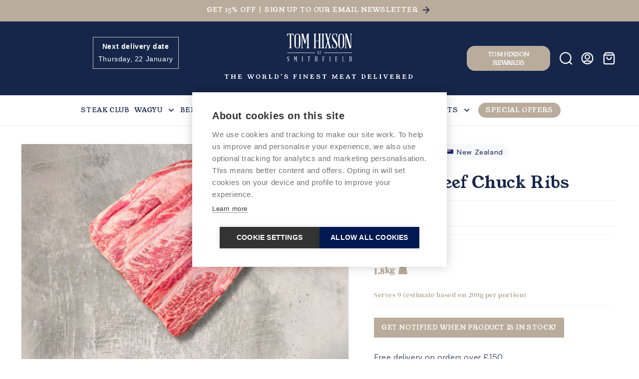

--- FILE ---
content_type: text/html; charset=utf-8
request_url: https://tomhixson.co.uk/products/ocean-beef-chuck-ribs
body_size: 57630
content:
<!doctype html>
<html class="no-js" lang="en">
<head><script defer src="https://cdn.skio.com/scripts/shopify/head/shopify.ba9807f79b5cdb6483d5.js"></script>
    <!-- Google Tag Manager -->
    





<script type="text/javascript">
  window.dataLayer = window.dataLayer || [];
  window._WLFDN = window._WLFDN || [];
  _WLFDN.shopify = _WLFDN.shopify || [];
  _WLFDN.lib = _WLFDN.lib || [];

  _WLFDN.shopify.page_data = {};

  _WLFDN.lib.is_defined = function(testObject){
  	if(typeof testObject === "undefined" || testObject === null || testObject === "null" || testObject === "" || testObject === "undefined") return false;
  	return true;
  }
  _WLFDN.lib.setup_event = function(elm, func, type, capture){
    if(_WLFDN.lib.is_defined(elm) !== false){
      var type = type || "click";
      var capture = capture || void 0;

      elm.addEventListener ? elm.addEventListener(type, func, capture) : elm.attachEvent("on"+type, func);
    }
  };
  _WLFDN.lib.dom_ready = function(callback) {
    if (document.readyState === "complete" || document.readyState === "interactive") {
      callback();
    } else {
      document.addEventListener("DOMContentLoaded", callback);
    }
  };
  _WLFDN.lib.window_ready = function(callback) {
    window.addEventListener("load", callback);
  };
  _WLFDN.lib.is_debug = function () {
    if (typeof _WLFDN.shopify.page_data.user !== "undefined" && _WLFDN.shopify.page_data.user.id_em == "a6770c17a03df32e1a94fe5d2bc04cdd0f5b1d4f") {
      return true;
    }
    return false;
  };

  _WLFDN.shopify.define_page_type = function(){
    

    _WLFDN.shopify.page_data.page_template = "product";
  };
  _WLFDN.shopify.define_user_state = function(){
    
      _WLFDN.shopify.page_data.state = "logged_out";
    
  };
  _WLFDN.shopify.define_user = function(){
    _WLFDN.shopify.page_data.user = {
      "id_sh": "",
      "id_em": "da39a3ee5e6b4b0d3255bfef95601890afd80709",
      "marketing": ""
    };
    _WLFDN.shopify.page_data.orders = {
      "latest": "",
      "total": {
        "number": "",
        "value": ""
      }
    };
  };

  _WLFDN.shopify.eec = [];
  _WLFDN.shopify.eec.clear_object_keys = function (product_data, keys) {
    var products = JSON.parse( JSON.stringify(product_data) );
    var keys = keys.split("|");

    for (var product_counter=0; product_counter<products.length; product_counter++) {

      for (var key in products[product_counter]){
        if (products[product_counter].hasOwnProperty(key)) {
          if (keys.indexOf(key) > -1) {
            products[product_counter][key] = undefined;
          }
        }
      }

    }

    return products;
  };
  _WLFDN.shopify.eec.collection_impressions_products = function (){
    
  };
  _WLFDN.shopify.eec.search_impressions_products = function (){
    
  };
  _WLFDN.shopify.eec.impressions = function (){
    _WLFDN.shopify.product_data = [];
    var datalayer_object = {"page": _WLFDN.shopify.page_data};

    

    if (_WLFDN.shopify.product_data.length > 0) {
      datalayer_object.event = "view_item_list";
      datalayer_object["event_non_interaction"] = true;
      datalayer_object.ecommerce = {
        "currencyCode": _WLFDN.shopify.page_data.currency,
        "currency": _WLFDN.shopify.page_data.currency,
        "items": _WLFDN.shopify.eec.clear_object_keys(_WLFDN.shopify.product_data, "product_variants|handle")
      };
    }

    dataLayer.push(datalayer_object);
  };
  _WLFDN.shopify.eec.clicks = function (event) {
    var product_elm = event.target ? event.target : event.srcElement;

    if (product_elm.tagName !== "A") {
      var parent = product_elm;
      while ((parent = parent.parentNode) && parent.tagName !== "A");
      product_elm = parent;
    }

    if (product_elm && _WLFDN.lib.is_defined(_WLFDN.shopify.product_data) && typeof product_elm.href !== "undefined") {

      var products = _WLFDN.shopify.product_data;
      var product_elm_handle = product_elm.href.match(/([^/\?#]+)((\?|#).*)?$/);

      if (product_elm_handle) {
        product_elm_handle = product_elm_handle[1];

        if (_WLFDN.shopify.eec.clicks_mute !== product_elm_handle) {
          for (var product_counter=0; product_counter<products.length; product_counter++) {
            var product = products[product_counter];

            if (product.handle.toLowerCase() === product_elm_handle.toLowerCase()) {

              dataLayer.push({ ecommerce: null });
              dataLayer.push({
                "event": "select_item",
                "event_non_interaction": false,
                "ecommerce": {
                  "currencyCode": _WLFDN.shopify.page_data.currency,
                  "currency": _WLFDN.shopify.page_data.currency,
                  "items": _WLFDN.shopify.eec.clear_object_keys([product], "product_variants|handle")
                 }
              });

              _WLFDN.shopify.eec.clicks_mute = product_elm_handle;

              break;
            }
          }
        }
      }
    }
  };
  _WLFDN.shopify.eec.detail = function (){
    var product_variants = {
    
      "49170450841911": "Default Title",
    
    };

    _WLFDN.shopify.product_data = [{
      "handle": "ocean-beef-chuck-ribs",
      "product_variants": product_variants,

      "item_name": "Ocean Beef Chuck Ribs",
      "item_id": "9649886789943",
      "item_brand": "Tom Hixson of Smithfield",
      "item_category": "Beef Ribs",
      "item_variant": "Default Title",
      "currency": _WLFDN.shopify.page_data.currency,
      "price": "65.0",
      "quantity": 1
    }];

    dataLayer.push({
      "page": _WLFDN.shopify.page_data,
      "event": "view_item",
      "event_non_interaction": true,
      "ecommerce": {
        "currencyCode": _WLFDN.shopify.page_data.currency,
        "currency": _WLFDN.shopify.page_data.currency,
        "items": _WLFDN.shopify.eec.clear_object_keys(_WLFDN.shopify.product_data, "product_variants")
       }
    });

  };

  _WLFDN.shopify.eec.add_to_basket = function (event){
    var button_elm = event.target ? event.target : event.srcElement;
    var basket_form = button_elm;

    while (
      (basket_form = basket_form.parentNode) &&
      basket_form.tagName.toLowerCase() !== "form" &&
      !(
        typeof basket_form.action !== "undefined" &&
        basket_form.action.indexOf("/cart/add") === -1
      )
    );

    if (basket_form) {
      var basket_variant_id_elm = basket_form.querySelector("input[type=hidden][name=id]");
      var basket_quantity_elm = null;

      var parent = basket_form;
      while (!_WLFDN.lib.is_defined(basket_quantity_elm) && parent) {
        basket_quantity_elm = parent.querySelector("input[name=quantity]");
        var parent = parent.parentNode;
      }

      var product_data = null;

      if (_WLFDN.shopify.page_data.page_template == "product") {
        var product_data = _WLFDN.shopify.product_data[0];
      } else {
        var product_elm = basket_form.querySelector("input[type=hidden][name=product-id]");
  
        if (product_elm) {
  
          product_elm_id = product_elm.value;
  
          for (var product_counter = 0; product_counter < _WLFDN.shopify.product_data.length; product_counter++) {
            var product = _WLFDN.shopify.product_data[product_counter];
  
            if (product.item_id.toLowerCase() === product_elm_id.toLowerCase()) {
              var product_data = product;
              break;
            }
          }
          
        }
      }

      if (basket_variant_id_elm && _WLFDN.lib.is_defined(product_data)) {
        var basket_variant_id = basket_variant_id_elm.value;

        if (typeof product_data.product_variants[basket_variant_id_elm.value] !== "undefined") {
          basket_variant_id = product_data.product_variants[basket_variant_id_elm.value];
        }

        product_data.variant = basket_variant_id;
        product_data.quantity = (basket_quantity_elm ? basket_quantity_elm.value : 1 );

        product_data = _WLFDN.shopify.eec.clear_object_keys([product_data], "handle|list|position|product_variants")

        dataLayer.push({ ecommerce: null });
        dataLayer.push({
          "event": "add_to_cart",
          "event_non_interaction": false,
          "ecommerce": {
            "currencyCode": _WLFDN.shopify.page_data.currency,
            "currency": _WLFDN.shopify.page_data.currency,
            "items": product_data
          }
        });
      }
    }
  };
  _WLFDN.shopify.eec.view_basket = function (){
    _WLFDN.shopify.product_data = [];
    var datalayer_object = {"page": _WLFDN.shopify.page_data}

    

    if (_WLFDN.shopify.product_data.length > 0) {
      datalayer_object.event = "view_cart";
      datalayer_object["event_non_interaction"] = true;
      datalayer_object.ecommerce = {
        "currencyCode": _WLFDN.shopify.page_data.currency,
        "currency": _WLFDN.shopify.page_data.currency,
        "items": _WLFDN.shopify.product_data
     }
    }

    dataLayer.push(datalayer_object);

  };
  _WLFDN.shopify.eec.checkout_steps = function (){
    var checkout_step_id = {
      "contact_information": 2,
      "shipping_method": 3,
      "payment_method": 4,
      "review": 5,
    };

    if (typeof checkout_step_id[Shopify.Checkout.step] !== "undefined") {
      dataLayer.push({
        "page": _WLFDN.shopify.page_data,
        "event": "checkout",
        "ecommerce": {
          "currencyCode": _WLFDN.shopify.page_data.currency,
          "checkout": {
            "actionField": {"step": checkout_step_id[Shopify.Checkout.step]}
          }
        }
      });
    }

  };

  _WLFDN.shopify.productclick_setup = function (){
    var product_links = document.querySelectorAll("a[href*=\"/products/\"]");

    for (var link=0; link<product_links.length; link++) {
      _WLFDN.lib.setup_event(product_links[link], _WLFDN.shopify.eec.clicks);
    }
  };

  _WLFDN.shopify.add_to_basket_setup = function (){
    var add_to_basket_elms = document.querySelectorAll("button[name='add'], input[name='add'], #addtocart, button.shopify-payment-button__button");

    for (var elm=0; elm<add_to_basket_elms.length; elm++) {
      _WLFDN.lib.setup_event(add_to_basket_elms[elm], _WLFDN.shopify.eec.add_to_basket, "click", false);
    }
  };

  _WLFDN.shopify.generic_datalayer = function() {
    dataLayer.push({
      "page": _WLFDN.shopify.page_data
    });
  }

  _WLFDN.shopify.states = {
    "product": function(){
      _WLFDN.shopify.eec.detail();
      _WLFDN.lib.dom_ready(_WLFDN.shopify.add_to_basket_setup);
      _WLFDN.lib.dom_ready(function(){setTimeout(_WLFDN.shopify.add_to_basket_setup,2000);});
      _WLFDN.lib.window_ready(function(){setTimeout(_WLFDN.shopify.add_to_basket_setup,2000);});
    },

    "search": function(){
      _WLFDN.shopify.eec.impressions();
      _WLFDN.lib.dom_ready(_WLFDN.shopify.add_to_basket_setup);
      _WLFDN.lib.dom_ready(_WLFDN.shopify.productclick_setup);
    },

    "collection": function() {
      _WLFDN.shopify.eec.impressions();
      _WLFDN.lib.dom_ready(_WLFDN.shopify.add_to_basket_setup);
      _WLFDN.lib.dom_ready(_WLFDN.shopify.productclick_setup);
    },

    "basket": _WLFDN.shopify.eec.view_basket,

    "checkout": _WLFDN.shopify.eec.checkout_steps,

    "homepage": _WLFDN.shopify.generic_datalayer,
    "generic": _WLFDN.shopify.generic_datalayer
  };


  _WLFDN.shopify.init = function () {
    _WLFDN.shopify.define_page_type();
    _WLFDN.shopify.page_data.currency = "GBP";
    _WLFDN.shopify.define_user_state();

    if (_WLFDN.shopify.page_data.state === "logged_in") {
      _WLFDN.shopify.define_user();
    }

    if (typeof _WLFDN.shopify.states[_WLFDN.shopify.page_data.page_template] !== "undefined") {
      _WLFDN.shopify.states[_WLFDN.shopify.page_data.page_template]();
    }
  };

  _WLFDN.shopify.init();
</script>


<!-- Google Tag Manager -->
<script>(function(w,d,s,l,i){w[l]=w[l]||[];w[l].push({'gtm.start':
new Date().getTime(),event:'gtm.js'});var f=d.getElementsByTagName(s)[0],
j=d.createElement(s),dl=l!='dataLayer'?'&l='+l:'';j.async=true;j.src=
'https://www.googletagmanager.com/gtm.js?id='+i+dl;f.parentNode.insertBefore(j,f);
})(window,document,'script','dataLayer','GTM-K2FRH45');</script>
<!-- End Google Tag Manager -->
    <!-- End Google Tag Manager -->
    <meta charset="utf-8">
    <meta http-equiv="X-UA-Compatible" content="IE=edge">
    <meta name="viewport" content="width=device-width,initial-scale=1">
    <meta name="theme-color" content="">
    <link rel="canonical" href="https://tomhixson.co.uk/products/ocean-beef-chuck-ribs">
    <link rel="preconnect" href="https://cdn.shopify.com" crossorigin>

    <!-- Start of LiveChat (www.livechatinc.com) code -->
    <script type="text/javascript">
        window.__lc = window.__lc || {};
        window.__lc.license = 17139054;
        ;(function (n, t, c) {
            function i(n) {
                return e._h ? e._h.apply(null, n) : e._q.push(n)
            };
            var e = {
                _q: [], _h: null, _v: "2.0", on: function () {
                    i(["on", c.call(arguments)])
                }, once: function () {
                    i(["once", c.call(arguments)])
                }, off: function () {
                    i(["off", c.call(arguments)])
                },
                get: function () {
                    if (!e._h) throw new Error("[LiveChatWidget] You can't use getters before load.");
                    return i(["get", c.call(arguments)])
                }, call: function () {
                    i(["call", c.call(arguments)])
                }, init: function () {
                    var n = t.createElement("script");
                    n.async = !0, n.type = "text/javascript",
                        n.src = "https://cdn.livechatinc.com/tracking.js", t.head.appendChild(n)
                }
            };
            !n.__lc.asyncInit && e.init(), n.LiveChatWidget = n.LiveChatWidget || e
        }(window, document, [].slice))
    </script>
    <noscript>
        <a href="https://www.livechatinc.com/chat-with/17139054/" rel="nofollow">Chat with us</a>,
        powered by <a href="https://www.livechatinc.com/?welcome" rel="noopener nofollow" target="_blank">LiveChat</a>
    </noscript>
    <!-- End of LiveChat code --><link rel="icon" type="image/png" href="//tomhixson.co.uk/cdn/shop/files/faviconnew.svg?crop=center&height=32&v=1692787150&width=32"><link rel="preconnect" href="https://fonts.shopifycdn.com" crossorigin><title>
        
            Ocean Beef Chuck Ribs

        
    </title>

    
        <meta name="description" content="Experience the exquisite taste of the grain-finished chuck ribs, sourced from the finest Angus cattle. Our farming partners at Ocean Beef have crafted a nutrient and mineral rich diet of mixed whole grains, perfectly blended, for exemplary results.   Their innovation and craftsmanship has led them to many gold awards i">
    

    

<meta property="og:site_name" content="Tom Hixson of Smithfield ">
<meta property="og:url" content="https://tomhixson.co.uk/products/ocean-beef-chuck-ribs">
<meta property="og:title" content="Ocean Beef Chuck Ribs">
<meta property="og:type" content="product">
<meta property="og:description" content="Experience the exquisite taste of the grain-finished chuck ribs, sourced from the finest Angus cattle. Our farming partners at Ocean Beef have crafted a nutrient and mineral rich diet of mixed whole grains, perfectly blended, for exemplary results.   Their innovation and craftsmanship has led them to many gold awards i"><meta property="og:image" content="http://tomhixson.co.uk/cdn/shop/files/RESIZEIMAGESAERO_1000x666px_47_de0e891d-cd49-4778-89c0-aada661d1b25.jpg?v=1719998646">
  <meta property="og:image:secure_url" content="https://tomhixson.co.uk/cdn/shop/files/RESIZEIMAGESAERO_1000x666px_47_de0e891d-cd49-4778-89c0-aada661d1b25.jpg?v=1719998646">
  <meta property="og:image:width" content="1000">
  <meta property="og:image:height" content="666"><meta property="og:price:amount" content="65.00">
  <meta property="og:price:currency" content="GBP"><meta name="twitter:site" content="@hixsonmeatldn"><meta name="twitter:card" content="summary_large_image">
<meta name="twitter:title" content="Ocean Beef Chuck Ribs">
<meta name="twitter:description" content="Experience the exquisite taste of the grain-finished chuck ribs, sourced from the finest Angus cattle. Our farming partners at Ocean Beef have crafted a nutrient and mineral rich diet of mixed whole grains, perfectly blended, for exemplary results.   Their innovation and craftsmanship has led them to many gold awards i">


    <script src="https://code.jquery.com/jquery-3.6.4.slim.min.js"
            integrity="sha256-a2yjHM4jnF9f54xUQakjZGaqYs/V1CYvWpoqZzC2/Bw=" crossorigin="anonymous"></script>

    <script src="//tomhixson.co.uk/cdn/shop/t/22/assets/constants.js?v=165488195745554878101689792874" defer="defer"></script>
    <script src="//tomhixson.co.uk/cdn/shop/t/22/assets/pubsub.js?v=2921868252632587581689792874" defer="defer"></script>
    <script src="//tomhixson.co.uk/cdn/shop/t/22/assets/global.js?v=69599230920973479731763739320" defer="defer"></script>
    <script src="//tomhixson.co.uk/cdn/shop/t/22/assets/custom.js?v=29143491797790240521729788933"></script>

    <script>window.performance && window.performance.mark && window.performance.mark('shopify.content_for_header.start');</script><meta name="google-site-verification" content="j3G3krXdJ9yRY33GuLAbLqApb8cdy91YRY2rdeRlVhY">
<meta name="facebook-domain-verification" content="98pk2hbow1e39kwc2aih6ne317s5mn">
<meta id="shopify-digital-wallet" name="shopify-digital-wallet" content="/72170668343/digital_wallets/dialog">
<meta name="shopify-checkout-api-token" content="5cdcc7fd65d03d82713fd98d3511f584">
<meta id="in-context-paypal-metadata" data-shop-id="72170668343" data-venmo-supported="false" data-environment="production" data-locale="en_US" data-paypal-v4="true" data-currency="GBP">
<link rel="alternate" type="application/json+oembed" href="https://tomhixson.co.uk/products/ocean-beef-chuck-ribs.oembed">
<script async="async" src="/checkouts/internal/preloads.js?locale=en-GB"></script>
<link rel="preconnect" href="https://shop.app" crossorigin="anonymous">
<script async="async" src="https://shop.app/checkouts/internal/preloads.js?locale=en-GB&shop_id=72170668343" crossorigin="anonymous"></script>
<script id="apple-pay-shop-capabilities" type="application/json">{"shopId":72170668343,"countryCode":"GB","currencyCode":"GBP","merchantCapabilities":["supports3DS"],"merchantId":"gid:\/\/shopify\/Shop\/72170668343","merchantName":"Tom Hixson of Smithfield ","requiredBillingContactFields":["postalAddress","email","phone"],"requiredShippingContactFields":["postalAddress","email","phone"],"shippingType":"shipping","supportedNetworks":["visa","maestro","masterCard"],"total":{"type":"pending","label":"Tom Hixson of Smithfield ","amount":"1.00"},"shopifyPaymentsEnabled":true,"supportsSubscriptions":true}</script>
<script id="shopify-features" type="application/json">{"accessToken":"5cdcc7fd65d03d82713fd98d3511f584","betas":["rich-media-storefront-analytics"],"domain":"tomhixson.co.uk","predictiveSearch":true,"shopId":72170668343,"locale":"en"}</script>
<script>var Shopify = Shopify || {};
Shopify.shop = "tomhixson.myshopify.com";
Shopify.locale = "en";
Shopify.currency = {"active":"GBP","rate":"1.0"};
Shopify.country = "GB";
Shopify.theme = {"name":"SKIO PRODUCTION","id":155459682615,"schema_name":"Dawn","schema_version":"8.0.0","theme_store_id":887,"role":"main"};
Shopify.theme.handle = "null";
Shopify.theme.style = {"id":null,"handle":null};
Shopify.cdnHost = "tomhixson.co.uk/cdn";
Shopify.routes = Shopify.routes || {};
Shopify.routes.root = "/";</script>
<script type="module">!function(o){(o.Shopify=o.Shopify||{}).modules=!0}(window);</script>
<script>!function(o){function n(){var o=[];function n(){o.push(Array.prototype.slice.apply(arguments))}return n.q=o,n}var t=o.Shopify=o.Shopify||{};t.loadFeatures=n(),t.autoloadFeatures=n()}(window);</script>
<script>
  window.ShopifyPay = window.ShopifyPay || {};
  window.ShopifyPay.apiHost = "shop.app\/pay";
  window.ShopifyPay.redirectState = null;
</script>
<script id="shop-js-analytics" type="application/json">{"pageType":"product"}</script>
<script defer="defer" async type="module" src="//tomhixson.co.uk/cdn/shopifycloud/shop-js/modules/v2/client.init-shop-cart-sync_BApSsMSl.en.esm.js"></script>
<script defer="defer" async type="module" src="//tomhixson.co.uk/cdn/shopifycloud/shop-js/modules/v2/chunk.common_CBoos6YZ.esm.js"></script>
<script type="module">
  await import("//tomhixson.co.uk/cdn/shopifycloud/shop-js/modules/v2/client.init-shop-cart-sync_BApSsMSl.en.esm.js");
await import("//tomhixson.co.uk/cdn/shopifycloud/shop-js/modules/v2/chunk.common_CBoos6YZ.esm.js");

  window.Shopify.SignInWithShop?.initShopCartSync?.({"fedCMEnabled":true,"windoidEnabled":true});

</script>
<script>
  window.Shopify = window.Shopify || {};
  if (!window.Shopify.featureAssets) window.Shopify.featureAssets = {};
  window.Shopify.featureAssets['shop-js'] = {"shop-cart-sync":["modules/v2/client.shop-cart-sync_DJczDl9f.en.esm.js","modules/v2/chunk.common_CBoos6YZ.esm.js"],"init-fed-cm":["modules/v2/client.init-fed-cm_BzwGC0Wi.en.esm.js","modules/v2/chunk.common_CBoos6YZ.esm.js"],"init-windoid":["modules/v2/client.init-windoid_BS26ThXS.en.esm.js","modules/v2/chunk.common_CBoos6YZ.esm.js"],"shop-cash-offers":["modules/v2/client.shop-cash-offers_DthCPNIO.en.esm.js","modules/v2/chunk.common_CBoos6YZ.esm.js","modules/v2/chunk.modal_Bu1hFZFC.esm.js"],"shop-button":["modules/v2/client.shop-button_D_JX508o.en.esm.js","modules/v2/chunk.common_CBoos6YZ.esm.js"],"init-shop-email-lookup-coordinator":["modules/v2/client.init-shop-email-lookup-coordinator_DFwWcvrS.en.esm.js","modules/v2/chunk.common_CBoos6YZ.esm.js"],"shop-toast-manager":["modules/v2/client.shop-toast-manager_tEhgP2F9.en.esm.js","modules/v2/chunk.common_CBoos6YZ.esm.js"],"shop-login-button":["modules/v2/client.shop-login-button_DwLgFT0K.en.esm.js","modules/v2/chunk.common_CBoos6YZ.esm.js","modules/v2/chunk.modal_Bu1hFZFC.esm.js"],"avatar":["modules/v2/client.avatar_BTnouDA3.en.esm.js"],"init-shop-cart-sync":["modules/v2/client.init-shop-cart-sync_BApSsMSl.en.esm.js","modules/v2/chunk.common_CBoos6YZ.esm.js"],"pay-button":["modules/v2/client.pay-button_BuNmcIr_.en.esm.js","modules/v2/chunk.common_CBoos6YZ.esm.js"],"init-shop-for-new-customer-accounts":["modules/v2/client.init-shop-for-new-customer-accounts_DrjXSI53.en.esm.js","modules/v2/client.shop-login-button_DwLgFT0K.en.esm.js","modules/v2/chunk.common_CBoos6YZ.esm.js","modules/v2/chunk.modal_Bu1hFZFC.esm.js"],"init-customer-accounts-sign-up":["modules/v2/client.init-customer-accounts-sign-up_TlVCiykN.en.esm.js","modules/v2/client.shop-login-button_DwLgFT0K.en.esm.js","modules/v2/chunk.common_CBoos6YZ.esm.js","modules/v2/chunk.modal_Bu1hFZFC.esm.js"],"shop-follow-button":["modules/v2/client.shop-follow-button_C5D3XtBb.en.esm.js","modules/v2/chunk.common_CBoos6YZ.esm.js","modules/v2/chunk.modal_Bu1hFZFC.esm.js"],"checkout-modal":["modules/v2/client.checkout-modal_8TC_1FUY.en.esm.js","modules/v2/chunk.common_CBoos6YZ.esm.js","modules/v2/chunk.modal_Bu1hFZFC.esm.js"],"init-customer-accounts":["modules/v2/client.init-customer-accounts_C0Oh2ljF.en.esm.js","modules/v2/client.shop-login-button_DwLgFT0K.en.esm.js","modules/v2/chunk.common_CBoos6YZ.esm.js","modules/v2/chunk.modal_Bu1hFZFC.esm.js"],"lead-capture":["modules/v2/client.lead-capture_Cq0gfm7I.en.esm.js","modules/v2/chunk.common_CBoos6YZ.esm.js","modules/v2/chunk.modal_Bu1hFZFC.esm.js"],"shop-login":["modules/v2/client.shop-login_BmtnoEUo.en.esm.js","modules/v2/chunk.common_CBoos6YZ.esm.js","modules/v2/chunk.modal_Bu1hFZFC.esm.js"],"payment-terms":["modules/v2/client.payment-terms_BHOWV7U_.en.esm.js","modules/v2/chunk.common_CBoos6YZ.esm.js","modules/v2/chunk.modal_Bu1hFZFC.esm.js"]};
</script>
<script>(function() {
  var isLoaded = false;
  function asyncLoad() {
    if (isLoaded) return;
    isLoaded = true;
    var urls = ["https:\/\/static.klaviyo.com\/onsite\/js\/klaviyo.js?company_id=U66kvp\u0026shop=tomhixson.myshopify.com","https:\/\/static.klaviyo.com\/onsite\/js\/klaviyo.js?company_id=U66kvp\u0026shop=tomhixson.myshopify.com","https:\/\/static.klaviyo.com\/onsite\/js\/klaviyo.js?company_id=U66kvp\u0026shop=tomhixson.myshopify.com","https:\/\/slots-app.logbase.io\/slots-script-tag.js?shop=tomhixson.myshopify.com","https:\/\/ecommplugins-scripts.trustpilot.com\/v2.1\/js\/header.min.js?settings=eyJrZXkiOiI4VHRHVDhJMWVXRUJiMWFKIiwicyI6Im5vbmUifQ==\u0026v=2.5\u0026shop=tomhixson.myshopify.com","https:\/\/ecommplugins-trustboxsettings.trustpilot.com\/tomhixson.myshopify.com.js?settings=1713349598287\u0026shop=tomhixson.myshopify.com","https:\/\/tools.luckyorange.com\/core\/lo.js?site-id=87003905\u0026shop=tomhixson.myshopify.com","https:\/\/cdn-loyalty.yotpo.com\/loader\/wKJ8hsih8WkrkUvZ_8m8SQ.js?shop=tomhixson.myshopify.com","https:\/\/dr4qe3ddw9y32.cloudfront.net\/awin-shopify-integration-code.js?aid=32079\u0026v=shopifyApp_5.1.6\u0026ts=1745315098514\u0026shop=tomhixson.myshopify.com","https:\/\/cdn.rebuyengine.com\/onsite\/js\/rebuy.js?shop=tomhixson.myshopify.com"];
    for (var i = 0; i < urls.length; i++) {
      var s = document.createElement('script');
      s.type = 'text/javascript';
      s.async = true;
      s.src = urls[i];
      var x = document.getElementsByTagName('script')[0];
      x.parentNode.insertBefore(s, x);
    }
  };
  if(window.attachEvent) {
    window.attachEvent('onload', asyncLoad);
  } else {
    window.addEventListener('load', asyncLoad, false);
  }
})();</script>
<script id="__st">var __st={"a":72170668343,"offset":0,"reqid":"482a361d-257e-47b2-8cd2-a90a14fae67f-1768877705","pageurl":"tomhixson.co.uk\/products\/ocean-beef-chuck-ribs","u":"7cc42fd5cbbf","p":"product","rtyp":"product","rid":9649886789943};</script>
<script>window.ShopifyPaypalV4VisibilityTracking = true;</script>
<script id="captcha-bootstrap">!function(){'use strict';const t='contact',e='account',n='new_comment',o=[[t,t],['blogs',n],['comments',n],[t,'customer']],c=[[e,'customer_login'],[e,'guest_login'],[e,'recover_customer_password'],[e,'create_customer']],r=t=>t.map((([t,e])=>`form[action*='/${t}']:not([data-nocaptcha='true']) input[name='form_type'][value='${e}']`)).join(','),a=t=>()=>t?[...document.querySelectorAll(t)].map((t=>t.form)):[];function s(){const t=[...o],e=r(t);return a(e)}const i='password',u='form_key',d=['recaptcha-v3-token','g-recaptcha-response','h-captcha-response',i],f=()=>{try{return window.sessionStorage}catch{return}},m='__shopify_v',_=t=>t.elements[u];function p(t,e,n=!1){try{const o=window.sessionStorage,c=JSON.parse(o.getItem(e)),{data:r}=function(t){const{data:e,action:n}=t;return t[m]||n?{data:e,action:n}:{data:t,action:n}}(c);for(const[e,n]of Object.entries(r))t.elements[e]&&(t.elements[e].value=n);n&&o.removeItem(e)}catch(o){console.error('form repopulation failed',{error:o})}}const l='form_type',E='cptcha';function T(t){t.dataset[E]=!0}const w=window,h=w.document,L='Shopify',v='ce_forms',y='captcha';let A=!1;((t,e)=>{const n=(g='f06e6c50-85a8-45c8-87d0-21a2b65856fe',I='https://cdn.shopify.com/shopifycloud/storefront-forms-hcaptcha/ce_storefront_forms_captcha_hcaptcha.v1.5.2.iife.js',D={infoText:'Protected by hCaptcha',privacyText:'Privacy',termsText:'Terms'},(t,e,n)=>{const o=w[L][v],c=o.bindForm;if(c)return c(t,g,e,D).then(n);var r;o.q.push([[t,g,e,D],n]),r=I,A||(h.body.append(Object.assign(h.createElement('script'),{id:'captcha-provider',async:!0,src:r})),A=!0)});var g,I,D;w[L]=w[L]||{},w[L][v]=w[L][v]||{},w[L][v].q=[],w[L][y]=w[L][y]||{},w[L][y].protect=function(t,e){n(t,void 0,e),T(t)},Object.freeze(w[L][y]),function(t,e,n,w,h,L){const[v,y,A,g]=function(t,e,n){const i=e?o:[],u=t?c:[],d=[...i,...u],f=r(d),m=r(i),_=r(d.filter((([t,e])=>n.includes(e))));return[a(f),a(m),a(_),s()]}(w,h,L),I=t=>{const e=t.target;return e instanceof HTMLFormElement?e:e&&e.form},D=t=>v().includes(t);t.addEventListener('submit',(t=>{const e=I(t);if(!e)return;const n=D(e)&&!e.dataset.hcaptchaBound&&!e.dataset.recaptchaBound,o=_(e),c=g().includes(e)&&(!o||!o.value);(n||c)&&t.preventDefault(),c&&!n&&(function(t){try{if(!f())return;!function(t){const e=f();if(!e)return;const n=_(t);if(!n)return;const o=n.value;o&&e.removeItem(o)}(t);const e=Array.from(Array(32),(()=>Math.random().toString(36)[2])).join('');!function(t,e){_(t)||t.append(Object.assign(document.createElement('input'),{type:'hidden',name:u})),t.elements[u].value=e}(t,e),function(t,e){const n=f();if(!n)return;const o=[...t.querySelectorAll(`input[type='${i}']`)].map((({name:t})=>t)),c=[...d,...o],r={};for(const[a,s]of new FormData(t).entries())c.includes(a)||(r[a]=s);n.setItem(e,JSON.stringify({[m]:1,action:t.action,data:r}))}(t,e)}catch(e){console.error('failed to persist form',e)}}(e),e.submit())}));const S=(t,e)=>{t&&!t.dataset[E]&&(n(t,e.some((e=>e===t))),T(t))};for(const o of['focusin','change'])t.addEventListener(o,(t=>{const e=I(t);D(e)&&S(e,y())}));const B=e.get('form_key'),M=e.get(l),P=B&&M;t.addEventListener('DOMContentLoaded',(()=>{const t=y();if(P)for(const e of t)e.elements[l].value===M&&p(e,B);[...new Set([...A(),...v().filter((t=>'true'===t.dataset.shopifyCaptcha))])].forEach((e=>S(e,t)))}))}(h,new URLSearchParams(w.location.search),n,t,e,['guest_login'])})(!0,!0)}();</script>
<script integrity="sha256-4kQ18oKyAcykRKYeNunJcIwy7WH5gtpwJnB7kiuLZ1E=" data-source-attribution="shopify.loadfeatures" defer="defer" src="//tomhixson.co.uk/cdn/shopifycloud/storefront/assets/storefront/load_feature-a0a9edcb.js" crossorigin="anonymous"></script>
<script crossorigin="anonymous" defer="defer" src="//tomhixson.co.uk/cdn/shopifycloud/storefront/assets/shopify_pay/storefront-65b4c6d7.js?v=20250812"></script>
<script data-source-attribution="shopify.dynamic_checkout.dynamic.init">var Shopify=Shopify||{};Shopify.PaymentButton=Shopify.PaymentButton||{isStorefrontPortableWallets:!0,init:function(){window.Shopify.PaymentButton.init=function(){};var t=document.createElement("script");t.src="https://tomhixson.co.uk/cdn/shopifycloud/portable-wallets/latest/portable-wallets.en.js",t.type="module",document.head.appendChild(t)}};
</script>
<script data-source-attribution="shopify.dynamic_checkout.buyer_consent">
  function portableWalletsHideBuyerConsent(e){var t=document.getElementById("shopify-buyer-consent"),n=document.getElementById("shopify-subscription-policy-button");t&&n&&(t.classList.add("hidden"),t.setAttribute("aria-hidden","true"),n.removeEventListener("click",e))}function portableWalletsShowBuyerConsent(e){var t=document.getElementById("shopify-buyer-consent"),n=document.getElementById("shopify-subscription-policy-button");t&&n&&(t.classList.remove("hidden"),t.removeAttribute("aria-hidden"),n.addEventListener("click",e))}window.Shopify?.PaymentButton&&(window.Shopify.PaymentButton.hideBuyerConsent=portableWalletsHideBuyerConsent,window.Shopify.PaymentButton.showBuyerConsent=portableWalletsShowBuyerConsent);
</script>
<script data-source-attribution="shopify.dynamic_checkout.cart.bootstrap">document.addEventListener("DOMContentLoaded",(function(){function t(){return document.querySelector("shopify-accelerated-checkout-cart, shopify-accelerated-checkout")}if(t())Shopify.PaymentButton.init();else{new MutationObserver((function(e,n){t()&&(Shopify.PaymentButton.init(),n.disconnect())})).observe(document.body,{childList:!0,subtree:!0})}}));
</script>
<link id="shopify-accelerated-checkout-styles" rel="stylesheet" media="screen" href="https://tomhixson.co.uk/cdn/shopifycloud/portable-wallets/latest/accelerated-checkout-backwards-compat.css" crossorigin="anonymous">
<style id="shopify-accelerated-checkout-cart">
        #shopify-buyer-consent {
  margin-top: 1em;
  display: inline-block;
  width: 100%;
}

#shopify-buyer-consent.hidden {
  display: none;
}

#shopify-subscription-policy-button {
  background: none;
  border: none;
  padding: 0;
  text-decoration: underline;
  font-size: inherit;
  cursor: pointer;
}

#shopify-subscription-policy-button::before {
  box-shadow: none;
}

      </style>
<script id="sections-script" data-sections="header" defer="defer" src="//tomhixson.co.uk/cdn/shop/t/22/compiled_assets/scripts.js?11830"></script>
<script>window.performance && window.performance.mark && window.performance.mark('shopify.content_for_header.end');</script>


    <style data-shopify>
        @font-face {
        font-family: "Satoshi";
        src: url("//tomhixson.co.uk/cdn/shop/t/22/assets/Satoshi-Regular.woff2?v=55866631079758551531689792874");
        font-display: swap;
        }
        @font-face {
        font-family: "Satoshi medium";
        src: url("//tomhixson.co.uk/cdn/shop/t/22/assets/Satoshi-Medium.woff2?v=42616255432182741271689792874");
        font-display: swap;
        }
        @font-face {
        font-family: "Satoshi Bold";
        src: url("//tomhixson.co.uk/cdn/shop/t/22/assets/Satoshi-Black.woff2?v=57207232106835181811689792874");
        font-display: swap;
        }
        @font-face {
        font-family: "DM Serif";
        src: url("//tomhixson.co.uk/cdn/shop/t/22/assets/DMSerifDisplay-Regular.ttf?v=86864963778400949941689792874");
        font-display: swap;
        }
        @font-face {
        font-family: "Young Serif";
        src: url("//tomhixson.co.uk/cdn/shop/t/22/assets/YoungSerif-Regular.woff2?v=182195822512092956581689792874");
        font-display: swap;
        }

        @font-face {
  font-family: Assistant;
  font-weight: 400;
  font-style: normal;
  font-display: swap;
  src: url("//tomhixson.co.uk/cdn/fonts/assistant/assistant_n4.9120912a469cad1cc292572851508ca49d12e768.woff2") format("woff2"),
       url("//tomhixson.co.uk/cdn/fonts/assistant/assistant_n4.6e9875ce64e0fefcd3f4446b7ec9036b3ddd2985.woff") format("woff");
}

        @font-face {
  font-family: Assistant;
  font-weight: 700;
  font-style: normal;
  font-display: swap;
  src: url("//tomhixson.co.uk/cdn/fonts/assistant/assistant_n7.bf44452348ec8b8efa3aa3068825305886b1c83c.woff2") format("woff2"),
       url("//tomhixson.co.uk/cdn/fonts/assistant/assistant_n7.0c887fee83f6b3bda822f1150b912c72da0f7b64.woff") format("woff");
}

        
        
        @font-face {
  font-family: Assistant;
  font-weight: 400;
  font-style: normal;
  font-display: swap;
  src: url("//tomhixson.co.uk/cdn/fonts/assistant/assistant_n4.9120912a469cad1cc292572851508ca49d12e768.woff2") format("woff2"),
       url("//tomhixson.co.uk/cdn/fonts/assistant/assistant_n4.6e9875ce64e0fefcd3f4446b7ec9036b3ddd2985.woff") format("woff");
}


        :root {
        --font-body-family: Satoshi, sans-serif;
        --font-body-style: normal;
        --font-body-weight: 400;
        --font-body-weight-bold: 700;

        --font-heading-family: Young Serif, sans-serif;
        --font-heading-style: normal;
        --font-heading-weight: 400;

        --font-body-scale: 1.0;
        --font-heading-scale: 1.0;

        --color-base-text: 22, 38, 74;
        --color-shadow: 22, 38, 74;
        --color-base-background-1: 255, 255, 255;
        --color-base-background-2: 241, 238, 235;
        --color-base-solid-button-labels: 255, 255, 255;
        --color-base-outline-button-labels: 18, 18, 18;
        --color-base-accent-1: 185, 172, 156;
        --color-base-accent-2: 22, 38, 74;
        --payment-terms-background-color: #ffffff;

        --gradient-base-background-1: #ffffff;
        --gradient-base-background-2: #f1eeeb;
        --gradient-base-accent-1: #b9ac9c;
        --gradient-base-accent-2: #16264a;

        --media-padding: px;
        --media-border-opacity: 0.05;
        --media-border-width: 1px;
        --media-radius: 0px;
        --media-shadow-opacity: 0.0;
        --media-shadow-horizontal-offset: 0px;
        --media-shadow-vertical-offset: 4px;
        --media-shadow-blur-radius: 5px;
        --media-shadow-visible: 0;

        --page-width: 140rem;
        --page-width-margin: 0rem;

        --product-card-image-padding: 0.0rem;
        --product-card-corner-radius: 0.0rem;
        --product-card-text-alignment: left;
        --product-card-border-width: 0.0rem;
        --product-card-border-opacity: 0.1;
        --product-card-shadow-opacity: 0.0;
        --product-card-shadow-visible: 0;
        --product-card-shadow-horizontal-offset: 0.0rem;
        --product-card-shadow-vertical-offset: 0.4rem;
        --product-card-shadow-blur-radius: 0.5rem;

        --collection-card-image-padding: 0.0rem;
        --collection-card-corner-radius: 0.0rem;
        --collection-card-text-alignment: left;
        --collection-card-border-width: 0.0rem;
        --collection-card-border-opacity: 0.1;
        --collection-card-shadow-opacity: 0.0;
        --collection-card-shadow-visible: 0;
        --collection-card-shadow-horizontal-offset: 0.0rem;
        --collection-card-shadow-vertical-offset: 0.4rem;
        --collection-card-shadow-blur-radius: 0.5rem;

        --blog-card-image-padding: 0.0rem;
        --blog-card-corner-radius: 0.0rem;
        --blog-card-text-alignment: left;
        --blog-card-border-width: 0.0rem;
        --blog-card-border-opacity: 0.1;
        --blog-card-shadow-opacity: 0.0;
        --blog-card-shadow-visible: 0;
        --blog-card-shadow-horizontal-offset: 0.0rem;
        --blog-card-shadow-vertical-offset: 0.4rem;
        --blog-card-shadow-blur-radius: 0.5rem;

        --badge-corner-radius: 0.8rem;

        --popup-border-width: 1px;
        --popup-border-opacity: 0.1;
        --popup-corner-radius: 0px;
        --popup-shadow-opacity: 0.0;
        --popup-shadow-horizontal-offset: 0px;
        --popup-shadow-vertical-offset: 4px;
        --popup-shadow-blur-radius: 5px;

        --drawer-border-width: 1px;
        --drawer-border-opacity: 0.1;
        --drawer-shadow-opacity: 0.0;
        --drawer-shadow-horizontal-offset: 0px;
        --drawer-shadow-vertical-offset: 4px;
        --drawer-shadow-blur-radius: 5px;

        --spacing-sections-desktop: 44px;
        --spacing-sections-mobile: 31px;

        --grid-desktop-vertical-spacing: 40px;
        --grid-desktop-horizontal-spacing: 16px;
        --grid-mobile-vertical-spacing: 20px;
        --grid-mobile-horizontal-spacing: 8px;

        --text-boxes-border-opacity: 0.1;
        --text-boxes-border-width: 0px;
        --text-boxes-radius: 0px;
        --text-boxes-shadow-opacity: 0.0;
        --text-boxes-shadow-visible: 0;
        --text-boxes-shadow-horizontal-offset: 0px;
        --text-boxes-shadow-vertical-offset: 4px;
        --text-boxes-shadow-blur-radius: 5px;

        --buttons-radius: 0px;
        --buttons-radius-outset: 0px;
        --buttons-border-width: 0px;
        --buttons-border-opacity: 1.0;
        --buttons-shadow-opacity: 0.0;
        --buttons-shadow-visible: 0;
        --buttons-shadow-horizontal-offset: 0px;
        --buttons-shadow-vertical-offset: 4px;
        --buttons-shadow-blur-radius: 5px;
        --buttons-border-offset: 0px;

        --inputs-radius: 0px;
        --inputs-border-width: 2px;
        --inputs-border-opacity: 0.55;
        --inputs-shadow-opacity: 0.0;
        --inputs-shadow-horizontal-offset: 0px;
        --inputs-margin-offset: 0px;
        --inputs-shadow-vertical-offset: 4px;
        --inputs-shadow-blur-radius: 5px;
        --inputs-radius-outset: 0px;

        --variant-pills-radius: 0px;
        --variant-pills-border-width: 2px;
        --variant-pills-border-opacity: 1.0;
        --variant-pills-shadow-opacity: 0.0;
        --variant-pills-shadow-horizontal-offset: 0px;
        --variant-pills-shadow-vertical-offset: 0px;
        --variant-pills-shadow-blur-radius: 5px;

        --primary-button-background: 22, 38, 74;
        --primary-button-color: 255, 255, 255;
        --secondary-button-background: 185, 172, 156;
        --secondary-button-color: 255, 255, 255;
        }

        *,
        *::before,
        *::after {
        box-sizing: inherit;
        }

        html {
        box-sizing: border-box;
        font-size: calc(var(--font-body-scale) * 62.5%);
        height: 100%;
        }

        body {
        display: grid;
        grid-template-rows: auto auto 1fr auto;
        grid-template-columns: 100%;
        min-height: 100%;
        margin: 0;
        font-size: 1.5rem;
        letter-spacing: 0.06rem;
        line-height: calc(1 + 0.8 / var(--font-body-scale));
        font-family: var(--font-body-family);
        font-style: var(--font-body-style);
        font-weight: var(--font-body-weight);
        }

        @media screen and (min-width: 750px) {
        body {
        font-size: 1.6rem;
        }
        }
    </style>
    <link href="https://fonts.cdnfonts.com/css/get-show" rel="stylesheet">

    <!--     style updates for Skio customer portal -->
    <style>
        .SubscriptionModal button[aria-label="Skip 2 weeks"] {
            display: none;
        }
    </style>

    <link href="//tomhixson.co.uk/cdn/shop/t/22/assets/base.css?v=68297001504566401391763978244" rel="stylesheet" type="text/css" media="all" />
<link rel="preload" as="font" href="//tomhixson.co.uk/cdn/fonts/assistant/assistant_n4.9120912a469cad1cc292572851508ca49d12e768.woff2" type="font/woff2" crossorigin><link rel="preload" as="font" href="//tomhixson.co.uk/cdn/fonts/assistant/assistant_n4.9120912a469cad1cc292572851508ca49d12e768.woff2" type="font/woff2" crossorigin><link rel="stylesheet" href="//tomhixson.co.uk/cdn/shop/t/22/assets/component-predictive-search.css?v=85913294783299393391689792874" media="print"
              onload="this.media='all'"><script>document.documentElement.className = document.documentElement.className.replace('no-js', 'js');
        if (Shopify.designMode) {
            document.documentElement.classList.add('shopify-design-mode');
        }
    </script>
    <script type="text/javascript" src="//ajax.googleapis.com/ajax/libs/jquery/3.0.0/jquery.min.js"></script>
    <!-- TrustBox script -->
    <script type="text/javascript" src="//widget.trustpilot.com/bootstrap/v5/tp.widget.bootstrap.min.js" async></script>
    <!-- End TrustBox script -->
    <script async defer src="https://tools.luckyorange.com/core/lo.js?site-id=e491a1fb"></script>
    

  <script src="https://cdn-widgetsrepository.yotpo.com/v1/loader/wKJ8hsih8WkrkUvZ_8m8SQ" async></script>
    
    <script src="https://cdn.jsdelivr.net/npm/swiper@10/swiper-bundle.min.js"></script>

    
    <link rel="preload" href="https://cdn.jsdelivr.net/npm/swiper@10/swiper-bundle.min.css" as="style">
    <link rel="stylesheet" href="https://cdn.jsdelivr.net/npm/swiper@10/swiper-bundle.min.css"/>

  
<!-- BEGIN app block: shopify://apps/yotpo-product-reviews/blocks/settings/eb7dfd7d-db44-4334-bc49-c893b51b36cf -->


  <script type="text/javascript" src="https://cdn-widgetsrepository.yotpo.com/v1/loader/9tenr4hWmyTxbS701551CTB4TGk8hUPPYYekCGuY?languageCode=en" async></script>



  
<!-- END app block --><!-- BEGIN app block: shopify://apps/klaviyo-email-marketing-sms/blocks/klaviyo-onsite-embed/2632fe16-c075-4321-a88b-50b567f42507 -->












  <script async src="https://static.klaviyo.com/onsite/js/U66kvp/klaviyo.js?company_id=U66kvp"></script>
  <script>!function(){if(!window.klaviyo){window._klOnsite=window._klOnsite||[];try{window.klaviyo=new Proxy({},{get:function(n,i){return"push"===i?function(){var n;(n=window._klOnsite).push.apply(n,arguments)}:function(){for(var n=arguments.length,o=new Array(n),w=0;w<n;w++)o[w]=arguments[w];var t="function"==typeof o[o.length-1]?o.pop():void 0,e=new Promise((function(n){window._klOnsite.push([i].concat(o,[function(i){t&&t(i),n(i)}]))}));return e}}})}catch(n){window.klaviyo=window.klaviyo||[],window.klaviyo.push=function(){var n;(n=window._klOnsite).push.apply(n,arguments)}}}}();</script>

  
    <script id="viewed_product">
      if (item == null) {
        var _learnq = _learnq || [];

        var MetafieldReviews = null
        var MetafieldYotpoRating = null
        var MetafieldYotpoCount = null
        var MetafieldLooxRating = null
        var MetafieldLooxCount = null
        var okendoProduct = null
        var okendoProductReviewCount = null
        var okendoProductReviewAverageValue = null
        try {
          // The following fields are used for Customer Hub recently viewed in order to add reviews.
          // This information is not part of __kla_viewed. Instead, it is part of __kla_viewed_reviewed_items
          MetafieldReviews = {"rating_count":0};
          MetafieldYotpoRating = "0"
          MetafieldYotpoCount = "0"
          MetafieldLooxRating = null
          MetafieldLooxCount = null

          okendoProduct = null
          // If the okendo metafield is not legacy, it will error, which then requires the new json formatted data
          if (okendoProduct && 'error' in okendoProduct) {
            okendoProduct = null
          }
          okendoProductReviewCount = okendoProduct ? okendoProduct.reviewCount : null
          okendoProductReviewAverageValue = okendoProduct ? okendoProduct.reviewAverageValue : null
        } catch (error) {
          console.error('Error in Klaviyo onsite reviews tracking:', error);
        }

        var item = {
          Name: "Ocean Beef Chuck Ribs",
          ProductID: 9649886789943,
          Categories: ["Beef Cuts","Ocean Beef"],
          ImageURL: "https://tomhixson.co.uk/cdn/shop/files/RESIZEIMAGESAERO_1000x666px_47_de0e891d-cd49-4778-89c0-aada661d1b25_grande.jpg?v=1719998646",
          URL: "https://tomhixson.co.uk/products/ocean-beef-chuck-ribs",
          Brand: "Tom Hixson of Smithfield",
          Price: "£65.00",
          Value: "65.00",
          CompareAtPrice: "£0.00"
        };
        _learnq.push(['track', 'Viewed Product', item]);
        _learnq.push(['trackViewedItem', {
          Title: item.Name,
          ItemId: item.ProductID,
          Categories: item.Categories,
          ImageUrl: item.ImageURL,
          Url: item.URL,
          Metadata: {
            Brand: item.Brand,
            Price: item.Price,
            Value: item.Value,
            CompareAtPrice: item.CompareAtPrice
          },
          metafields:{
            reviews: MetafieldReviews,
            yotpo:{
              rating: MetafieldYotpoRating,
              count: MetafieldYotpoCount,
            },
            loox:{
              rating: MetafieldLooxRating,
              count: MetafieldLooxCount,
            },
            okendo: {
              rating: okendoProductReviewAverageValue,
              count: okendoProductReviewCount,
            }
          }
        }]);
      }
    </script>
  




  <script>
    window.klaviyoReviewsProductDesignMode = false
  </script>







<!-- END app block --><!-- BEGIN app block: shopify://apps/sami-b2b-lock/blocks/app-embed/8d86a3b4-97b3-44ab-adc1-ec01c5a89da9 -->
 


  <script>

    window.Samita = window.Samita || {}
    Samita.SamitaLocksAccessParams = Samita.SamitaLocksAccessParams || {}
    Samita.SamitaLocksAccessParams.settings =  {"general":{"copyright":true,"customcss":null,"price_atc":"plain_text","effect_button":"ripple","placeholder_message":true,"placeholder_templateLock":true},"template":{"text_color":"#000","btn_bg_color":"#aba394","bg_placeholder":"#f3f3f3","btn_text_color":"#ffffff","bg_notification":"#000000","input_box_shadow":"#ccc","plain_text_color":"#230d0d","color_placeholder":"#000","button_priceAtc_bg":"#5487a0","input_passcode_color":"#000","button_priceAtc_color":"#fff","input_passcode_background":"#ffffff"}};
    Samita.SamitaLocksAccessParams.locks =  [{"access":1,"id":20484,"resources_conditional":{"type":["passcode"],"customer":{"logic":[[{"type":"tagged_with","value":null}]],"source":"manual","listManual":[{"id":7054460092727,"email":"nboswell90@gmail.com","last_name":"B","first_name":"Nick"}]},"passcode":{"code":null,"message":"EXCLUSIVE VIP SALE\n<br>\nBY INVITATION ONLY\n<br>\n<p>Enter the passcode provided to you by email into the box below to enter<p>","listCode":["VIPBLACKFRIDAY"]},"redirect":{"type":["login"]},"secretLink":{"code":[],"links":[],"message":null,"resources":"products"}},"resources_lock":{"url":"/collections/vip-bf","page":[],"type":"url","blogs":{"active":"blogs","selectedBlogs":[],"selectedArticles":[]},"exclude":{"url":[],"active":false},"setting":["all"],"hideList":false,"products":[],"PreviewLink":"https://tomhixson.myshopify.com","collections":{"512410255671":"collections"},"grandAccess":{"time":1,"interval":"hour"},"limitProduct":"manual","allowHomePage":true},"status":1},{"access":1,"id":20424,"resources_conditional":{"type":["passcode"],"customer":{"logic":[[{"type":"tagged_with","value":null}]],"source":"manual","listManual":[{"id":7054460092727,"email":"nboswell90@gmail.com","last_name":"B","first_name":"Nick"}]},"passcode":{"code":null,"message":"Enter the VIP exclusive code\n<br>\nBY INVITATION ONLY\n<br>\n<p>Enter the passcode provided to you by email into the box below to enter<p>","listCode":["VIPBLACKFRIDAY"]},"redirect":{"type":["login"]},"secretLink":{"code":[],"links":[],"message":null,"resources":"products"}},"resources_lock":{"url":"/collections/vip-bf-halal","page":[],"type":"url","blogs":{"active":"blogs","selectedBlogs":[],"selectedArticles":[]},"exclude":{"url":[],"active":false},"setting":["all"],"hideList":false,"products":[],"PreviewLink":"https://tomhixson.myshopify.com/collections/vip-bf-halal","collections":[],"grandAccess":{"time":1,"interval":"hour"},"limitProduct":"manual","allowHomePage":true},"status":1},{"access":1,"id":19918,"resources_conditional":{"type":["passcode"],"customer":{"logic":[[{"type":"tagged_with","value":null}]],"source":"manual","listManual":[{"id":7054460092727,"email":"nboswell90@gmail.com","last_name":"B","first_name":"Nick"}]},"passcode":{"code":null,"message":"EXCLUSIVE VIP SALE\n<br>\nBY INVITATION ONLY\n<br>\n<p>Enter the passcode provided to you by email into the box below to enter<p>","listCode":["12345"]},"redirect":{"type":["login"]},"secretLink":{"code":[],"links":[],"message":null,"resources":"products"}},"resources_lock":{"url":"/collections/vip-bf","page":[],"type":"url","blogs":{"active":"blogs","selectedBlogs":[],"selectedArticles":[]},"exclude":{"url":[],"active":false},"setting":["all"],"hideList":false,"products":[],"PreviewLink":"https://tomhixson.myshopify.com","collections":{"512410255671":"collections"},"grandAccess":{"time":1,"interval":"hour"},"limitProduct":"manual","allowHomePage":true},"status":0}];
    Samita.SamitaLocksAccessParams.themeStoreId = Shopify.theme.theme_store_id;
    Samita.SamitaLocksAccessParams.ShopUrl = Shopify.shop;
    Samita.SamitaLocksAccessParams.features =  {};
    Samita.SamitaLocksAccessParams.themeInfo  = [{"id":149222916407,"name":"Cart2Cart Image Keeper (Edits Forbidden)","role":"unpublished","theme_store_id":null,"selected":false},{"id":146746999095,"name":"PRODUCTION","role":"unpublished","theme_store_id":887,"selected":false,"theme_name":"Dawn","theme_version":"8.0.0"},{"id":155459682615,"name":"SKIO PRODUCTION","role":"main","theme_store_id":887,"selected":true,"theme_name":"Dawn","theme_version":"8.0.0"},{"id":156184314167,"name":"Dawn","role":"unpublished","theme_store_id":887,"selected":false,"theme_name":"Dawn","theme_version":"11.0.0"},{"id":163234152759,"name":"2023/11/15 Copy of SKIO Copy of PRODUCTION","role":"unpublished","theme_store_id":887,"selected":false,"theme_name":"Dawn","theme_version":"8.0.0"},{"id":165289492791,"name":"2024/01/26  kilo per kg Copy of SKIO C...","role":"unpublished","theme_store_id":887,"selected":false,"theme_name":"Dawn","theme_version":"8.0.0"},{"id":166960791863,"name":"2024/03/22 - new account page","role":"unpublished","theme_store_id":887,"selected":false,"theme_name":"Dawn","theme_version":"8.0.0"},{"id":167666188599,"name":"2024/04/17 - Animation","role":"unpublished","theme_store_id":887,"selected":false,"theme_name":"Dawn","theme_version":"8.0.0"},{"id":167899038007,"name":"2024/04/25 - featured product section","role":"unpublished","theme_store_id":887,"selected":false,"theme_name":"Dawn","theme_version":"8.0.0"},{"id":168495218999,"name":"Yotpo - theme","role":"unpublished","theme_store_id":887,"selected":false,"theme_name":"Dawn","theme_version":"8.0.0"},{"id":169420685623,"name":"New logo section, tag hidden 18.06.2024","role":"unpublished","theme_store_id":887,"selected":false,"theme_name":"Dawn","theme_version":"8.0.0"},{"id":169448079671,"name":"Copy of SKIO Copy of PRODUCTION","role":"unpublished","theme_store_id":887,"selected":false,"theme_name":"Dawn","theme_version":"8.0.0"},{"id":170240180535,"name":"18/07/2024 Copy of SKIO Copy of PRODUCTION","role":"unpublished","theme_store_id":887,"selected":false,"theme_name":"Dawn","theme_version":"8.0.0"},{"id":171839357239,"name":"PRODUCTION - Preselected Filters","role":"unpublished","theme_store_id":887,"selected":false,"theme_name":"Dawn","theme_version":"8.0.0"},{"id":171848106295,"name":"AMP SKIO Copy of PRODUCTION","role":"unpublished","theme_store_id":887,"selected":false,"theme_name":"Dawn","theme_version":"8.0.0"},{"id":172038914359,"name":"New rewards section 19.09.2024","role":"unpublished","theme_store_id":887,"selected":false,"theme_name":"Dawn","theme_version":"8.0.0"},{"id":172567789879,"name":"New form and timer 08.10.24","role":"unpublished","theme_store_id":887,"selected":false,"theme_name":"Dawn","theme_version":"8.0.0"},{"id":176831332739,"name":"Collection Rosendale","role":"unpublished","theme_store_id":887,"selected":false,"theme_name":"Dawn","theme_version":"8.0.0"},{"id":178279874947,"name":"Replace Rebuy","role":"unpublished","theme_store_id":887,"selected":false,"theme_name":"Dawn","theme_version":"8.0.0"},{"id":184875647363,"name":"Copy of SKIO PRODUCTION","role":"unpublished","theme_store_id":887,"selected":false,"theme_name":"Dawn"}];
    Samita.SamitaLocksAccessParams.appUrl = "https:\/\/lock.samita.io";
    Samita.SamitaLocksAccessParams.selector = {"theme_store_id":887,"theme_name":"Dawn","product":{"price":"div[id*='price-template']","btnAtc":".product-form__buttons button.product-form__submit","mainContent":"main#MainContent"},"collection":{"productSelector":"ul.grid.product-grid li.grid__item","collectionSelect":"li.collection-list__item.grid__item","price":".card-information .price","btnAtc":""},"searchPage":{"productSelector":"ul.grid.product-grid li.grid__item","price":".card-information .price","btnAtc":""},"otherPage":{"productSelector":"ul.grid.product-grid li.grid__item","price":".card-information .price","collectionSelect":"li.collection-list__item"},"index":{"productSelector":"ul.grid.product-grid li.grid__item","collectionSelect":".collection-list .collection-list__item","price":".card-information .price","btnAtc":""}};
    Samita.SamitaLocksAccessParams.translation = {"default":{"general":{"Back":"Back","Submit":"Submit","Enter_passcode":"Enter passcode","Passcode_empty":"Passcode cant be empty !!","secret_lock_atc":"You cannot see the add to cart of this product !!","title_linkScret":"The link is locked !!","customer_lock_atc":"Button add to cart has been lock !!","secret_lock_price":"You cannot see the price of this product !!","Login_to_see_price":"Login to see price","Passcode_incorrect":"Passcode is incorrect !!","customer_lock_price":"Price had been locked !!","Login_to_Add_to_cart":"Login to Add to cart","notification_linkScret":"resource accessible only with secret link","This_resource_has_been_locked":"This resource has been locked","please_enter_passcode_to_unlock":"Please enter your passcode to unlock this resource"}}};
    Samita.SamitaLocksAccessParams.locale = "en";
    Samita.SamitaLocksAccessParams.current_locale = "en";
    Samita.SamitaLocksAccessParams.ListHandle = [];
    Samita.SamitaLocksAccessParams.ProductsLoad = [];
    Samita.SamitaLocksAccessParams.proxy_url = "/apps/samita-lock"
    Samita.SamitaLocksAccessParams.tokenStorefrontSamiLock = "";

    if(window?.Shopify?.designMode){
        window.Samita.SamitaLocksAccessParams.locks = [];
    }

    
      document.querySelector('html').classList.add('smt-loadding');
    

    
    

    

    


    Samita.SamitaLocksAccessParams.product ={"id":9649886789943,"title":"Ocean Beef Chuck Ribs","handle":"ocean-beef-chuck-ribs","description":"\u003cp dir=\"ltr\" style=\"line-height: 1.38; margin-top: 0pt; margin-bottom: 0pt;\" data-mce-style=\"line-height: 1.38; margin-top: 0pt; margin-bottom: 0pt;\"\u003e\u003cspan style=\"font-size: 11pt; font-family: Arial,sans-serif; color: #000000; background-color: transparent; font-weight: 400; font-style: normal; font-variant: normal; text-decoration: none; vertical-align: baseline; white-space: pre-wrap;\" data-mce-style=\"font-size: 11pt; font-family: Arial,sans-serif; color: #000000; background-color: transparent; font-weight: 400; font-style: normal; font-variant: normal; text-decoration: none; vertical-align: baseline; white-space: pre-wrap;\"\u003eExperience the exquisite taste of the grain-finished chuck ribs, sourced from the finest Angus cattle. Our farming partners at Ocean Beef have crafted a nutrient and mineral rich diet of mixed whole grains, perfectly blended, for exemplary results. \u003c\/span\u003e\u003c\/p\u003e\n\u003cp dir=\"ltr\" style=\"line-height: 1.38; margin-top: 0pt; margin-bottom: 0pt;\" data-mce-style=\"line-height: 1.38; margin-top: 0pt; margin-bottom: 0pt;\"\u003e \u003c\/p\u003e\n\u003cp dir=\"ltr\" style=\"line-height: 1.38; margin-top: 0pt; margin-bottom: 0pt;\" data-mce-style=\"line-height: 1.38; margin-top: 0pt; margin-bottom: 0pt;\"\u003e\u003cspan style=\"font-size: 11pt; font-family: Arial,sans-serif; color: #000000; background-color: transparent; font-weight: 400; font-style: normal; font-variant: normal; text-decoration: none; vertical-align: baseline; white-space: pre-wrap;\" data-mce-style=\"font-size: 11pt; font-family: Arial,sans-serif; color: #000000; background-color: transparent; font-weight: 400; font-style: normal; font-variant: normal; text-decoration: none; vertical-align: baseline; white-space: pre-wrap;\"\u003eTheir innovation and craftsmanship has led them to many gold awards in the World Steak Challenge, an impressive and deserved feat. The carefully considered diet results in superior marbling, optimal tenderness, and a deep, juicy flavour that is sure to impress. \u003c\/span\u003e\u003c\/p\u003e\n\u003c!----\u003e","published_at":"2024-06-10T16:29:42+01:00","created_at":"2024-06-10T16:23:12+01:00","vendor":"Tom Hixson of Smithfield","type":"Beef Ribs","tags":["BBQ","Beef Cuts","Beef Cuts: Beef Ribs"],"price":6500,"price_min":6500,"price_max":6500,"available":false,"price_varies":false,"compare_at_price":null,"compare_at_price_min":0,"compare_at_price_max":0,"compare_at_price_varies":false,"variants":[{"id":49170450841911,"title":"Default Title","option1":"Default Title","option2":null,"option3":null,"sku":"1015 2459 C","requires_shipping":true,"taxable":true,"featured_image":null,"available":false,"name":"Ocean Beef Chuck Ribs","public_title":null,"options":["Default Title"],"price":6500,"weight":1800,"compare_at_price":null,"inventory_management":"shopify","barcode":"","requires_selling_plan":false,"selling_plan_allocations":[]}],"images":["\/\/tomhixson.co.uk\/cdn\/shop\/files\/RESIZEIMAGESAERO_1000x666px_47_de0e891d-cd49-4778-89c0-aada661d1b25.jpg?v=1719998646"],"featured_image":"\/\/tomhixson.co.uk\/cdn\/shop\/files\/RESIZEIMAGESAERO_1000x666px_47_de0e891d-cd49-4778-89c0-aada661d1b25.jpg?v=1719998646","options":["Title"],"media":[{"alt":null,"id":38934527508791,"position":1,"preview_image":{"aspect_ratio":1.502,"height":666,"width":1000,"src":"\/\/tomhixson.co.uk\/cdn\/shop\/files\/RESIZEIMAGESAERO_1000x666px_47_de0e891d-cd49-4778-89c0-aada661d1b25.jpg?v=1719998646"},"aspect_ratio":1.502,"height":666,"media_type":"image","src":"\/\/tomhixson.co.uk\/cdn\/shop\/files\/RESIZEIMAGESAERO_1000x666px_47_de0e891d-cd49-4778-89c0-aada661d1b25.jpg?v=1719998646","width":1000}],"requires_selling_plan":false,"selling_plan_groups":[],"content":"\u003cp dir=\"ltr\" style=\"line-height: 1.38; margin-top: 0pt; margin-bottom: 0pt;\" data-mce-style=\"line-height: 1.38; margin-top: 0pt; margin-bottom: 0pt;\"\u003e\u003cspan style=\"font-size: 11pt; font-family: Arial,sans-serif; color: #000000; background-color: transparent; font-weight: 400; font-style: normal; font-variant: normal; text-decoration: none; vertical-align: baseline; white-space: pre-wrap;\" data-mce-style=\"font-size: 11pt; font-family: Arial,sans-serif; color: #000000; background-color: transparent; font-weight: 400; font-style: normal; font-variant: normal; text-decoration: none; vertical-align: baseline; white-space: pre-wrap;\"\u003eExperience the exquisite taste of the grain-finished chuck ribs, sourced from the finest Angus cattle. Our farming partners at Ocean Beef have crafted a nutrient and mineral rich diet of mixed whole grains, perfectly blended, for exemplary results. \u003c\/span\u003e\u003c\/p\u003e\n\u003cp dir=\"ltr\" style=\"line-height: 1.38; margin-top: 0pt; margin-bottom: 0pt;\" data-mce-style=\"line-height: 1.38; margin-top: 0pt; margin-bottom: 0pt;\"\u003e \u003c\/p\u003e\n\u003cp dir=\"ltr\" style=\"line-height: 1.38; margin-top: 0pt; margin-bottom: 0pt;\" data-mce-style=\"line-height: 1.38; margin-top: 0pt; margin-bottom: 0pt;\"\u003e\u003cspan style=\"font-size: 11pt; font-family: Arial,sans-serif; color: #000000; background-color: transparent; font-weight: 400; font-style: normal; font-variant: normal; text-decoration: none; vertical-align: baseline; white-space: pre-wrap;\" data-mce-style=\"font-size: 11pt; font-family: Arial,sans-serif; color: #000000; background-color: transparent; font-weight: 400; font-style: normal; font-variant: normal; text-decoration: none; vertical-align: baseline; white-space: pre-wrap;\"\u003eTheir innovation and craftsmanship has led them to many gold awards in the World Steak Challenge, an impressive and deserved feat. The carefully considered diet results in superior marbling, optimal tenderness, and a deep, juicy flavour that is sure to impress. \u003c\/span\u003e\u003c\/p\u003e\n\u003c!----\u003e"};
    Samita.SamitaLocksAccessParams.product.collections = [445785538871,693549040003]
    

    
    
    
    Samita.SamitaLocksAccessParams.pageType = "product"
  </script>

  <style>
    html .lock__notificationTemplateWrapper{
      background: #000000 !important;
    }

    html button#passcodebtn{
      background: #aba394 !important;
      color: #ffffff !important;
    }

    html input#passcode{
      background: #ffffff !important;
      color: #000 !important;
      box-shadow:'0 0 10px 0'#ccc !important;
    }

    html input#passcode::placeholder{
      color: #000 !important;
      box-shadow:'0 0 10px 0'#ccc !important;
    }

    html button#backbtn{
      background: #aba394 !important;
      color: #ffffff !important;
    }

    html .lock__placeholder{
      background: #f3f3f3 !important;
      color: #000 !important;
    }

    html .smt-plain-text{
      color: #230d0d !important;
      cursor:pointer;
    }

    html .smt-button{
      background: #5487a0 !important;
      color: #fff !important;
      cursor:pointer;
      padding: 10px 20px;
      border-radius: 5px;
      text-decoration: none !important;
    }

    html.smt-loadding{
      opacity:0 !important;
      visibility:hidden !important;
    }

    
    
  </style>

  

<!-- END app block --><script src="https://cdn.shopify.com/extensions/019b972e-1a02-76ca-b528-baf6366be1f4/order-delivery-date-time-72/assets/slots-script-tag.js" type="text/javascript" defer="defer"></script>
<script src="https://cdn.shopify.com/extensions/019bc584-9ea7-72cb-83a5-ad8f9b690cd7/wholesale-lock-hide-price-111/assets/samitaLock.js" type="text/javascript" defer="defer"></script>
<link href="https://monorail-edge.shopifysvc.com" rel="dns-prefetch">
<script>(function(){if ("sendBeacon" in navigator && "performance" in window) {try {var session_token_from_headers = performance.getEntriesByType('navigation')[0].serverTiming.find(x => x.name == '_s').description;} catch {var session_token_from_headers = undefined;}var session_cookie_matches = document.cookie.match(/_shopify_s=([^;]*)/);var session_token_from_cookie = session_cookie_matches && session_cookie_matches.length === 2 ? session_cookie_matches[1] : "";var session_token = session_token_from_headers || session_token_from_cookie || "";function handle_abandonment_event(e) {var entries = performance.getEntries().filter(function(entry) {return /monorail-edge.shopifysvc.com/.test(entry.name);});if (!window.abandonment_tracked && entries.length === 0) {window.abandonment_tracked = true;var currentMs = Date.now();var navigation_start = performance.timing.navigationStart;var payload = {shop_id: 72170668343,url: window.location.href,navigation_start,duration: currentMs - navigation_start,session_token,page_type: "product"};window.navigator.sendBeacon("https://monorail-edge.shopifysvc.com/v1/produce", JSON.stringify({schema_id: "online_store_buyer_site_abandonment/1.1",payload: payload,metadata: {event_created_at_ms: currentMs,event_sent_at_ms: currentMs}}));}}window.addEventListener('pagehide', handle_abandonment_event);}}());</script>
<script id="web-pixels-manager-setup">(function e(e,d,r,n,o){if(void 0===o&&(o={}),!Boolean(null===(a=null===(i=window.Shopify)||void 0===i?void 0:i.analytics)||void 0===a?void 0:a.replayQueue)){var i,a;window.Shopify=window.Shopify||{};var t=window.Shopify;t.analytics=t.analytics||{};var s=t.analytics;s.replayQueue=[],s.publish=function(e,d,r){return s.replayQueue.push([e,d,r]),!0};try{self.performance.mark("wpm:start")}catch(e){}var l=function(){var e={modern:/Edge?\/(1{2}[4-9]|1[2-9]\d|[2-9]\d{2}|\d{4,})\.\d+(\.\d+|)|Firefox\/(1{2}[4-9]|1[2-9]\d|[2-9]\d{2}|\d{4,})\.\d+(\.\d+|)|Chrom(ium|e)\/(9{2}|\d{3,})\.\d+(\.\d+|)|(Maci|X1{2}).+ Version\/(15\.\d+|(1[6-9]|[2-9]\d|\d{3,})\.\d+)([,.]\d+|)( \(\w+\)|)( Mobile\/\w+|) Safari\/|Chrome.+OPR\/(9{2}|\d{3,})\.\d+\.\d+|(CPU[ +]OS|iPhone[ +]OS|CPU[ +]iPhone|CPU IPhone OS|CPU iPad OS)[ +]+(15[._]\d+|(1[6-9]|[2-9]\d|\d{3,})[._]\d+)([._]\d+|)|Android:?[ /-](13[3-9]|1[4-9]\d|[2-9]\d{2}|\d{4,})(\.\d+|)(\.\d+|)|Android.+Firefox\/(13[5-9]|1[4-9]\d|[2-9]\d{2}|\d{4,})\.\d+(\.\d+|)|Android.+Chrom(ium|e)\/(13[3-9]|1[4-9]\d|[2-9]\d{2}|\d{4,})\.\d+(\.\d+|)|SamsungBrowser\/([2-9]\d|\d{3,})\.\d+/,legacy:/Edge?\/(1[6-9]|[2-9]\d|\d{3,})\.\d+(\.\d+|)|Firefox\/(5[4-9]|[6-9]\d|\d{3,})\.\d+(\.\d+|)|Chrom(ium|e)\/(5[1-9]|[6-9]\d|\d{3,})\.\d+(\.\d+|)([\d.]+$|.*Safari\/(?![\d.]+ Edge\/[\d.]+$))|(Maci|X1{2}).+ Version\/(10\.\d+|(1[1-9]|[2-9]\d|\d{3,})\.\d+)([,.]\d+|)( \(\w+\)|)( Mobile\/\w+|) Safari\/|Chrome.+OPR\/(3[89]|[4-9]\d|\d{3,})\.\d+\.\d+|(CPU[ +]OS|iPhone[ +]OS|CPU[ +]iPhone|CPU IPhone OS|CPU iPad OS)[ +]+(10[._]\d+|(1[1-9]|[2-9]\d|\d{3,})[._]\d+)([._]\d+|)|Android:?[ /-](13[3-9]|1[4-9]\d|[2-9]\d{2}|\d{4,})(\.\d+|)(\.\d+|)|Mobile Safari.+OPR\/([89]\d|\d{3,})\.\d+\.\d+|Android.+Firefox\/(13[5-9]|1[4-9]\d|[2-9]\d{2}|\d{4,})\.\d+(\.\d+|)|Android.+Chrom(ium|e)\/(13[3-9]|1[4-9]\d|[2-9]\d{2}|\d{4,})\.\d+(\.\d+|)|Android.+(UC? ?Browser|UCWEB|U3)[ /]?(15\.([5-9]|\d{2,})|(1[6-9]|[2-9]\d|\d{3,})\.\d+)\.\d+|SamsungBrowser\/(5\.\d+|([6-9]|\d{2,})\.\d+)|Android.+MQ{2}Browser\/(14(\.(9|\d{2,})|)|(1[5-9]|[2-9]\d|\d{3,})(\.\d+|))(\.\d+|)|K[Aa][Ii]OS\/(3\.\d+|([4-9]|\d{2,})\.\d+)(\.\d+|)/},d=e.modern,r=e.legacy,n=navigator.userAgent;return n.match(d)?"modern":n.match(r)?"legacy":"unknown"}(),u="modern"===l?"modern":"legacy",c=(null!=n?n:{modern:"",legacy:""})[u],f=function(e){return[e.baseUrl,"/wpm","/b",e.hashVersion,"modern"===e.buildTarget?"m":"l",".js"].join("")}({baseUrl:d,hashVersion:r,buildTarget:u}),m=function(e){var d=e.version,r=e.bundleTarget,n=e.surface,o=e.pageUrl,i=e.monorailEndpoint;return{emit:function(e){var a=e.status,t=e.errorMsg,s=(new Date).getTime(),l=JSON.stringify({metadata:{event_sent_at_ms:s},events:[{schema_id:"web_pixels_manager_load/3.1",payload:{version:d,bundle_target:r,page_url:o,status:a,surface:n,error_msg:t},metadata:{event_created_at_ms:s}}]});if(!i)return console&&console.warn&&console.warn("[Web Pixels Manager] No Monorail endpoint provided, skipping logging."),!1;try{return self.navigator.sendBeacon.bind(self.navigator)(i,l)}catch(e){}var u=new XMLHttpRequest;try{return u.open("POST",i,!0),u.setRequestHeader("Content-Type","text/plain"),u.send(l),!0}catch(e){return console&&console.warn&&console.warn("[Web Pixels Manager] Got an unhandled error while logging to Monorail."),!1}}}}({version:r,bundleTarget:l,surface:e.surface,pageUrl:self.location.href,monorailEndpoint:e.monorailEndpoint});try{o.browserTarget=l,function(e){var d=e.src,r=e.async,n=void 0===r||r,o=e.onload,i=e.onerror,a=e.sri,t=e.scriptDataAttributes,s=void 0===t?{}:t,l=document.createElement("script"),u=document.querySelector("head"),c=document.querySelector("body");if(l.async=n,l.src=d,a&&(l.integrity=a,l.crossOrigin="anonymous"),s)for(var f in s)if(Object.prototype.hasOwnProperty.call(s,f))try{l.dataset[f]=s[f]}catch(e){}if(o&&l.addEventListener("load",o),i&&l.addEventListener("error",i),u)u.appendChild(l);else{if(!c)throw new Error("Did not find a head or body element to append the script");c.appendChild(l)}}({src:f,async:!0,onload:function(){if(!function(){var e,d;return Boolean(null===(d=null===(e=window.Shopify)||void 0===e?void 0:e.analytics)||void 0===d?void 0:d.initialized)}()){var d=window.webPixelsManager.init(e)||void 0;if(d){var r=window.Shopify.analytics;r.replayQueue.forEach((function(e){var r=e[0],n=e[1],o=e[2];d.publishCustomEvent(r,n,o)})),r.replayQueue=[],r.publish=d.publishCustomEvent,r.visitor=d.visitor,r.initialized=!0}}},onerror:function(){return m.emit({status:"failed",errorMsg:"".concat(f," has failed to load")})},sri:function(e){var d=/^sha384-[A-Za-z0-9+/=]+$/;return"string"==typeof e&&d.test(e)}(c)?c:"",scriptDataAttributes:o}),m.emit({status:"loading"})}catch(e){m.emit({status:"failed",errorMsg:(null==e?void 0:e.message)||"Unknown error"})}}})({shopId: 72170668343,storefrontBaseUrl: "https://tomhixson.co.uk",extensionsBaseUrl: "https://extensions.shopifycdn.com/cdn/shopifycloud/web-pixels-manager",monorailEndpoint: "https://monorail-edge.shopifysvc.com/unstable/produce_batch",surface: "storefront-renderer",enabledBetaFlags: ["2dca8a86"],webPixelsConfigList: [{"id":"3199566211","configuration":"{\"accountID\":\"U66kvp\",\"webPixelConfig\":\"eyJlbmFibGVBZGRlZFRvQ2FydEV2ZW50cyI6IHRydWV9\"}","eventPayloadVersion":"v1","runtimeContext":"STRICT","scriptVersion":"524f6c1ee37bacdca7657a665bdca589","type":"APP","apiClientId":123074,"privacyPurposes":["ANALYTICS","MARKETING"],"dataSharingAdjustments":{"protectedCustomerApprovalScopes":["read_customer_address","read_customer_email","read_customer_name","read_customer_personal_data","read_customer_phone"]}},{"id":"878051639","configuration":"{\"config\":\"{\\\"pixel_id\\\":\\\"GT-W6VSSRV\\\",\\\"target_country\\\":\\\"GB\\\",\\\"gtag_events\\\":[{\\\"type\\\":\\\"purchase\\\",\\\"action_label\\\":\\\"MC-0PWK788DN4\\\"},{\\\"type\\\":\\\"page_view\\\",\\\"action_label\\\":\\\"MC-0PWK788DN4\\\"},{\\\"type\\\":\\\"view_item\\\",\\\"action_label\\\":\\\"MC-0PWK788DN4\\\"}],\\\"enable_monitoring_mode\\\":false}\"}","eventPayloadVersion":"v1","runtimeContext":"OPEN","scriptVersion":"b2a88bafab3e21179ed38636efcd8a93","type":"APP","apiClientId":1780363,"privacyPurposes":[],"dataSharingAdjustments":{"protectedCustomerApprovalScopes":["read_customer_address","read_customer_email","read_customer_name","read_customer_personal_data","read_customer_phone"]}},{"id":"646545719","configuration":"{\"shopDomain\":\"tomhixson.myshopify.com\"}","eventPayloadVersion":"v1","runtimeContext":"STRICT","scriptVersion":"579e5df84599695856971baf781ed844","type":"APP","apiClientId":42108846081,"privacyPurposes":["ANALYTICS","MARKETING","SALE_OF_DATA"],"dataSharingAdjustments":{"protectedCustomerApprovalScopes":["read_customer_personal_data"]}},{"id":"426377527","configuration":"{\"yotpoStoreId\":\"9tenr4hWmyTxbS701551CTB4TGk8hUPPYYekCGuY\"}","eventPayloadVersion":"v1","runtimeContext":"STRICT","scriptVersion":"8bb37a256888599d9a3d57f0551d3859","type":"APP","apiClientId":70132,"privacyPurposes":["ANALYTICS","MARKETING","SALE_OF_DATA"],"dataSharingAdjustments":{"protectedCustomerApprovalScopes":["read_customer_address","read_customer_email","read_customer_name","read_customer_personal_data","read_customer_phone"]}},{"id":"402227511","configuration":"{\"pixel_id\":\"1641854219300056\",\"pixel_type\":\"facebook_pixel\",\"metaapp_system_user_token\":\"-\"}","eventPayloadVersion":"v1","runtimeContext":"OPEN","scriptVersion":"ca16bc87fe92b6042fbaa3acc2fbdaa6","type":"APP","apiClientId":2329312,"privacyPurposes":["ANALYTICS","MARKETING","SALE_OF_DATA"],"dataSharingAdjustments":{"protectedCustomerApprovalScopes":["read_customer_address","read_customer_email","read_customer_name","read_customer_personal_data","read_customer_phone"]}},{"id":"170066231","configuration":"{\"siteId\":\"87003905\",\"environment\":\"production\"}","eventPayloadVersion":"v1","runtimeContext":"STRICT","scriptVersion":"c66f5762e80601f1bfc6799b894f5761","type":"APP","apiClientId":187969,"privacyPurposes":["ANALYTICS","MARKETING","SALE_OF_DATA"],"dataSharingAdjustments":{"protectedCustomerApprovalScopes":[]}},{"id":"57409847","configuration":"{\"advertiserId\":\"32079\",\"shopDomain\":\"tomhixson.myshopify.com\",\"appVersion\":\"shopifyApp_5.1.6\"}","eventPayloadVersion":"v1","runtimeContext":"STRICT","scriptVersion":"345f65b176381dab55a1e90a8420171f","type":"APP","apiClientId":2887701,"privacyPurposes":["ANALYTICS","MARKETING"],"dataSharingAdjustments":{"protectedCustomerApprovalScopes":["read_customer_personal_data"]}},{"id":"80937271","eventPayloadVersion":"1","runtimeContext":"LAX","scriptVersion":"130","type":"CUSTOM","privacyPurposes":["ANALYTICS","MARKETING"],"name":"GTM - Checkout"},{"id":"shopify-app-pixel","configuration":"{}","eventPayloadVersion":"v1","runtimeContext":"STRICT","scriptVersion":"0450","apiClientId":"shopify-pixel","type":"APP","privacyPurposes":["ANALYTICS","MARKETING"]},{"id":"shopify-custom-pixel","eventPayloadVersion":"v1","runtimeContext":"LAX","scriptVersion":"0450","apiClientId":"shopify-pixel","type":"CUSTOM","privacyPurposes":["ANALYTICS","MARKETING"]}],isMerchantRequest: false,initData: {"shop":{"name":"Tom Hixson of Smithfield ","paymentSettings":{"currencyCode":"GBP"},"myshopifyDomain":"tomhixson.myshopify.com","countryCode":"GB","storefrontUrl":"https:\/\/tomhixson.co.uk"},"customer":null,"cart":null,"checkout":null,"productVariants":[{"price":{"amount":65.0,"currencyCode":"GBP"},"product":{"title":"Ocean Beef Chuck Ribs","vendor":"Tom Hixson of Smithfield","id":"9649886789943","untranslatedTitle":"Ocean Beef Chuck Ribs","url":"\/products\/ocean-beef-chuck-ribs","type":"Beef Ribs"},"id":"49170450841911","image":{"src":"\/\/tomhixson.co.uk\/cdn\/shop\/files\/RESIZEIMAGESAERO_1000x666px_47_de0e891d-cd49-4778-89c0-aada661d1b25.jpg?v=1719998646"},"sku":"1015 2459 C","title":"Default Title","untranslatedTitle":"Default Title"}],"purchasingCompany":null},},"https://tomhixson.co.uk/cdn","fcfee988w5aeb613cpc8e4bc33m6693e112",{"modern":"","legacy":""},{"shopId":"72170668343","storefrontBaseUrl":"https:\/\/tomhixson.co.uk","extensionBaseUrl":"https:\/\/extensions.shopifycdn.com\/cdn\/shopifycloud\/web-pixels-manager","surface":"storefront-renderer","enabledBetaFlags":"[\"2dca8a86\"]","isMerchantRequest":"false","hashVersion":"fcfee988w5aeb613cpc8e4bc33m6693e112","publish":"custom","events":"[[\"page_viewed\",{}],[\"product_viewed\",{\"productVariant\":{\"price\":{\"amount\":65.0,\"currencyCode\":\"GBP\"},\"product\":{\"title\":\"Ocean Beef Chuck Ribs\",\"vendor\":\"Tom Hixson of Smithfield\",\"id\":\"9649886789943\",\"untranslatedTitle\":\"Ocean Beef Chuck Ribs\",\"url\":\"\/products\/ocean-beef-chuck-ribs\",\"type\":\"Beef Ribs\"},\"id\":\"49170450841911\",\"image\":{\"src\":\"\/\/tomhixson.co.uk\/cdn\/shop\/files\/RESIZEIMAGESAERO_1000x666px_47_de0e891d-cd49-4778-89c0-aada661d1b25.jpg?v=1719998646\"},\"sku\":\"1015 2459 C\",\"title\":\"Default Title\",\"untranslatedTitle\":\"Default Title\"}}]]"});</script><script>
  window.ShopifyAnalytics = window.ShopifyAnalytics || {};
  window.ShopifyAnalytics.meta = window.ShopifyAnalytics.meta || {};
  window.ShopifyAnalytics.meta.currency = 'GBP';
  var meta = {"product":{"id":9649886789943,"gid":"gid:\/\/shopify\/Product\/9649886789943","vendor":"Tom Hixson of Smithfield","type":"Beef Ribs","handle":"ocean-beef-chuck-ribs","variants":[{"id":49170450841911,"price":6500,"name":"Ocean Beef Chuck Ribs","public_title":null,"sku":"1015 2459 C"}],"remote":false},"page":{"pageType":"product","resourceType":"product","resourceId":9649886789943,"requestId":"482a361d-257e-47b2-8cd2-a90a14fae67f-1768877705"}};
  for (var attr in meta) {
    window.ShopifyAnalytics.meta[attr] = meta[attr];
  }
</script>
<script class="analytics">
  (function () {
    var customDocumentWrite = function(content) {
      var jquery = null;

      if (window.jQuery) {
        jquery = window.jQuery;
      } else if (window.Checkout && window.Checkout.$) {
        jquery = window.Checkout.$;
      }

      if (jquery) {
        jquery('body').append(content);
      }
    };

    var hasLoggedConversion = function(token) {
      if (token) {
        return document.cookie.indexOf('loggedConversion=' + token) !== -1;
      }
      return false;
    }

    var setCookieIfConversion = function(token) {
      if (token) {
        var twoMonthsFromNow = new Date(Date.now());
        twoMonthsFromNow.setMonth(twoMonthsFromNow.getMonth() + 2);

        document.cookie = 'loggedConversion=' + token + '; expires=' + twoMonthsFromNow;
      }
    }

    var trekkie = window.ShopifyAnalytics.lib = window.trekkie = window.trekkie || [];
    if (trekkie.integrations) {
      return;
    }
    trekkie.methods = [
      'identify',
      'page',
      'ready',
      'track',
      'trackForm',
      'trackLink'
    ];
    trekkie.factory = function(method) {
      return function() {
        var args = Array.prototype.slice.call(arguments);
        args.unshift(method);
        trekkie.push(args);
        return trekkie;
      };
    };
    for (var i = 0; i < trekkie.methods.length; i++) {
      var key = trekkie.methods[i];
      trekkie[key] = trekkie.factory(key);
    }
    trekkie.load = function(config) {
      trekkie.config = config || {};
      trekkie.config.initialDocumentCookie = document.cookie;
      var first = document.getElementsByTagName('script')[0];
      var script = document.createElement('script');
      script.type = 'text/javascript';
      script.onerror = function(e) {
        var scriptFallback = document.createElement('script');
        scriptFallback.type = 'text/javascript';
        scriptFallback.onerror = function(error) {
                var Monorail = {
      produce: function produce(monorailDomain, schemaId, payload) {
        var currentMs = new Date().getTime();
        var event = {
          schema_id: schemaId,
          payload: payload,
          metadata: {
            event_created_at_ms: currentMs,
            event_sent_at_ms: currentMs
          }
        };
        return Monorail.sendRequest("https://" + monorailDomain + "/v1/produce", JSON.stringify(event));
      },
      sendRequest: function sendRequest(endpointUrl, payload) {
        // Try the sendBeacon API
        if (window && window.navigator && typeof window.navigator.sendBeacon === 'function' && typeof window.Blob === 'function' && !Monorail.isIos12()) {
          var blobData = new window.Blob([payload], {
            type: 'text/plain'
          });

          if (window.navigator.sendBeacon(endpointUrl, blobData)) {
            return true;
          } // sendBeacon was not successful

        } // XHR beacon

        var xhr = new XMLHttpRequest();

        try {
          xhr.open('POST', endpointUrl);
          xhr.setRequestHeader('Content-Type', 'text/plain');
          xhr.send(payload);
        } catch (e) {
          console.log(e);
        }

        return false;
      },
      isIos12: function isIos12() {
        return window.navigator.userAgent.lastIndexOf('iPhone; CPU iPhone OS 12_') !== -1 || window.navigator.userAgent.lastIndexOf('iPad; CPU OS 12_') !== -1;
      }
    };
    Monorail.produce('monorail-edge.shopifysvc.com',
      'trekkie_storefront_load_errors/1.1',
      {shop_id: 72170668343,
      theme_id: 155459682615,
      app_name: "storefront",
      context_url: window.location.href,
      source_url: "//tomhixson.co.uk/cdn/s/trekkie.storefront.cd680fe47e6c39ca5d5df5f0a32d569bc48c0f27.min.js"});

        };
        scriptFallback.async = true;
        scriptFallback.src = '//tomhixson.co.uk/cdn/s/trekkie.storefront.cd680fe47e6c39ca5d5df5f0a32d569bc48c0f27.min.js';
        first.parentNode.insertBefore(scriptFallback, first);
      };
      script.async = true;
      script.src = '//tomhixson.co.uk/cdn/s/trekkie.storefront.cd680fe47e6c39ca5d5df5f0a32d569bc48c0f27.min.js';
      first.parentNode.insertBefore(script, first);
    };
    trekkie.load(
      {"Trekkie":{"appName":"storefront","development":false,"defaultAttributes":{"shopId":72170668343,"isMerchantRequest":null,"themeId":155459682615,"themeCityHash":"12305288453520833957","contentLanguage":"en","currency":"GBP","eventMetadataId":"7f31ffba-67a0-406a-b180-2925aa290ead"},"isServerSideCookieWritingEnabled":true,"monorailRegion":"shop_domain","enabledBetaFlags":["65f19447"]},"Session Attribution":{},"S2S":{"facebookCapiEnabled":true,"source":"trekkie-storefront-renderer","apiClientId":580111}}
    );

    var loaded = false;
    trekkie.ready(function() {
      if (loaded) return;
      loaded = true;

      window.ShopifyAnalytics.lib = window.trekkie;

      var originalDocumentWrite = document.write;
      document.write = customDocumentWrite;
      try { window.ShopifyAnalytics.merchantGoogleAnalytics.call(this); } catch(error) {};
      document.write = originalDocumentWrite;

      window.ShopifyAnalytics.lib.page(null,{"pageType":"product","resourceType":"product","resourceId":9649886789943,"requestId":"482a361d-257e-47b2-8cd2-a90a14fae67f-1768877705","shopifyEmitted":true});

      var match = window.location.pathname.match(/checkouts\/(.+)\/(thank_you|post_purchase)/)
      var token = match? match[1]: undefined;
      if (!hasLoggedConversion(token)) {
        setCookieIfConversion(token);
        window.ShopifyAnalytics.lib.track("Viewed Product",{"currency":"GBP","variantId":49170450841911,"productId":9649886789943,"productGid":"gid:\/\/shopify\/Product\/9649886789943","name":"Ocean Beef Chuck Ribs","price":"65.00","sku":"1015 2459 C","brand":"Tom Hixson of Smithfield","variant":null,"category":"Beef Ribs","nonInteraction":true,"remote":false},undefined,undefined,{"shopifyEmitted":true});
      window.ShopifyAnalytics.lib.track("monorail:\/\/trekkie_storefront_viewed_product\/1.1",{"currency":"GBP","variantId":49170450841911,"productId":9649886789943,"productGid":"gid:\/\/shopify\/Product\/9649886789943","name":"Ocean Beef Chuck Ribs","price":"65.00","sku":"1015 2459 C","brand":"Tom Hixson of Smithfield","variant":null,"category":"Beef Ribs","nonInteraction":true,"remote":false,"referer":"https:\/\/tomhixson.co.uk\/products\/ocean-beef-chuck-ribs"});
      }
    });


        var eventsListenerScript = document.createElement('script');
        eventsListenerScript.async = true;
        eventsListenerScript.src = "//tomhixson.co.uk/cdn/shopifycloud/storefront/assets/shop_events_listener-3da45d37.js";
        document.getElementsByTagName('head')[0].appendChild(eventsListenerScript);

})();</script>
<script
  defer
  src="https://tomhixson.co.uk/cdn/shopifycloud/perf-kit/shopify-perf-kit-3.0.4.min.js"
  data-application="storefront-renderer"
  data-shop-id="72170668343"
  data-render-region="gcp-us-east1"
  data-page-type="product"
  data-theme-instance-id="155459682615"
  data-theme-name="Dawn"
  data-theme-version="8.0.0"
  data-monorail-region="shop_domain"
  data-resource-timing-sampling-rate="10"
  data-shs="true"
  data-shs-beacon="true"
  data-shs-export-with-fetch="true"
  data-shs-logs-sample-rate="1"
  data-shs-beacon-endpoint="https://tomhixson.co.uk/api/collect"
></script>
</head>

<body class="gradient template-product">

    <script>
        // const preselectedValue = false;
    </script>



<div class="klaviyo-form-UKUKGW"></div>

<a class="skip-to-content-link button visually-hidden" href="#MainContent">
    Skip to content
</a>



<link href="//tomhixson.co.uk/cdn/shop/t/22/assets/component-rebuy.css?v=18436788009001858841702553186" rel="stylesheet" type="text/css" media="all" />

<script src="//tomhixson.co.uk/cdn/shop/t/22/assets/cart.js?v=155799945856566835291720540983" defer="defer"></script>
<script src="//tomhixson.co.uk/cdn/shop/t/22/assets/rebuy-widget.js?v=156790564429870057901718141827" defer="defer"></script>

<style>
  .drawer {
    visibility: hidden;
  }
</style>









<cart-drawer class="drawer is-empty">
  <div id="CartDrawer" class="cart-drawer">
    <div id="CartDrawer-Overlay" class="cart-drawer__overlay"></div>
    <div
      class="drawer__inner"
      role="dialog"
      aria-modal="true"
      aria-label="My cart"
      tabindex="-1"
    ><div class="drawer__inner-empty">
          <div class="cart-drawer__warnings center">
            <div class="cart-drawer__empty-content">
              <p class="cart__empty-text">Your cart is empty</p>
              <button
                class="drawer__close"
                type="button"
                onclick="this.closest('cart-drawer').close()"
                aria-label="Close"
              >
                <svg
  xmlns="http://www.w3.org/2000/svg"
  aria-hidden="true"
  focusable="false"
  class="icon icon-close"
  fill="none"
  viewBox="0 0 18 17"
>
  <path d="M.865 15.978a.5.5 0 00.707.707l7.433-7.431 7.579 7.282a.501.501 0 00.846-.37.5.5 0 00-.153-.351L9.712 8.546l7.417-7.416a.5.5 0 10-.707-.708L8.991 7.853 1.413.573a.5.5 0 10-.693.72l7.563 7.268-7.418 7.417z" fill="#000000">
</svg>

              </button>
              <a href="/collections/all" class="button">
                Continue shopping
              </a><p class="cart__login-title h3">Have an account?</p>
                <p class="cart__login-paragraph">
                  <a href="/account/login" class="link underlined-link">Log in</a> to check out faster.
                </p></div>
          </div></div><div class="drawer__header">
        <p class="drawer__heading">My cart</p>
        <button
          class="drawer__close"
          type="button"
          onclick="this.closest('cart-drawer').close()"
          aria-label="Close"
        >
          <svg
  xmlns="http://www.w3.org/2000/svg"
  aria-hidden="true"
  focusable="false"
  class="icon icon-close"
  fill="none"
  viewBox="0 0 18 17"
>
  <path d="M.865 15.978a.5.5 0 00.707.707l7.433-7.431 7.579 7.282a.501.501 0 00.846-.37.5.5 0 00-.153-.351L9.712 8.546l7.417-7.416a.5.5 0 10-.707-.708L8.991 7.853 1.413.573a.5.5 0 10-.693.72l7.563 7.268-7.418 7.417z" fill="#000000">
</svg>

        </button>
      </div>
      
      
      <cart-drawer-items
        
          class=" is-empty"
        
      >

        <form
          action="/cart"
          id="CartDrawer-Form"
          class="cart__contents cart-drawer__form"
          method="post"
        >
          <div id="CartDrawer-CartItems" class="drawer__contents js-contents"><p id="CartDrawer-LiveRegionText" class="visually-hidden" role="status"></p>
            <p id="CartDrawer-LineItemStatus" class="visually-hidden" aria-hidden="true" role="status">
              Loading...
            </p>
          </div>
          <div id="CartDrawer-CartErrors" role="alert"></div>
        </form>
      </cart-drawer-items>
      <div class="drawer__rebuy">
        <div data-rebuy-id="86983"></div>
      </div>
      <div class="drawer__footer"><!-- Start blocks -->
        <!-- Subtotals --><script>
    function hulkappsCheckoutClick() {
    	return false;
  	}
    function disableCheckout() {
        var checkoutButtonsInPage1 = document.querySelectorAll("button[name='checkout'][type='submit']");
        var checkoutButtonsInPage2 = document.querySelectorAll("input[name='checkout'][type='submit']");
        if(checkoutButtonsInPage1 && checkoutButtonsInPage1.length) {
            checkoutButtonsInPage1[0].disabled = true;
            if(checkoutButtonsInPage1.length > 1)
                checkoutButtonsInPage1[1].disabled = true;
        } 
        if(checkoutButtonsInPage2 && checkoutButtonsInPage2.length) {
            checkoutButtonsInPage2[0].disabled = true;
            if(checkoutButtonsInPage2.length > 1)
                checkoutButtonsInPage2[1].disabled = true;
        } 
    };
    disableCheckout();
</script><div class="cart-drawer__footer" >


          <div class="totals" role="status">
            <p class="totals__subtotal">Subtotal</p>
            <p class="totals__subtotal-value">£0.00</p>
          </div>

          <div></div>

          <small class="tax-note caption-large rte">Tax included. <a href="/policies/shipping-policy">Shipping</a> calculated at checkout.
</small>
        </div>


        <!-- CTAs -->

          <div id="mmWrappersidecart"></div>

        <div class="cart__ctas" >
          <noscript>
            <button type="submit" class="cart__update-button button button--secondary" form="CartDrawer-Form">
              Update
            </button>
          </noscript>
          <button
            type="submit"
            id="CartDrawer-Checkout"
            class="cart__checkout-button button appjetty-cart"
            name="checkout"
            form="CartDrawer-Form"
            disabled
            
              disabled
            
          >
            <svg width="20" height="20" viewBox="0 0 20 20" class="icon-secure-checkout" fill="none" xmlns="http://www.w3.org/2000/svg">
              <path d="M9.41826 18.0125C9.60275 18.1201 9.695 18.1739 9.82519 18.2018C9.92622 18.2235 10.0736 18.2235 10.1747 18.2018C10.3048 18.1739 10.3971 18.1201 10.5816 18.0125C12.205 17.0654 16.6666 14.0904 16.6666 10.0001V6.01472C16.6666 5.34846 16.6666 5.01533 16.5576 4.72898C16.4614 4.47601 16.3049 4.25029 16.1019 4.07133C15.872 3.86875 15.5601 3.75178 14.9362 3.51785L10.4681 1.84228C10.2948 1.77732 10.2082 1.74483 10.1191 1.73196C10.0401 1.72053 9.95978 1.72053 9.88074 1.73196C9.79162 1.74483 9.705 1.77732 9.53175 1.84228L5.06359 3.51785C4.43975 3.75178 4.12783 3.86875 3.89797 4.07133C3.6949 4.25029 3.53848 4.47601 3.44222 4.72898C3.33325 5.01533 3.33325 5.34846 3.33325 6.01472V10.0001C3.33325 14.0904 7.79489 17.0654 9.41826 18.0125Z" stroke="white" stroke-width="1.66667" stroke-linecap="round" stroke-linejoin="round"/>
            </svg>
            Secure checkout
          </button>
        </div>

        <div class="cart__payment-methods"><svg class="icon icon--full-color" version="1.1" xmlns="http://www.w3.org/2000/svg" role="img" x="0" y="0" width="38" height="24" viewBox="0 0 165.521 105.965" xml:space="preserve" aria-labelledby="pi-apple_pay"><title id="pi-apple_pay">Apple Pay</title><path fill="#000" d="M150.698 0H14.823c-.566 0-1.133 0-1.698.003-.477.004-.953.009-1.43.022-1.039.028-2.087.09-3.113.274a10.51 10.51 0 0 0-2.958.975 9.932 9.932 0 0 0-4.35 4.35 10.463 10.463 0 0 0-.975 2.96C.113 9.611.052 10.658.024 11.696a70.22 70.22 0 0 0-.022 1.43C0 13.69 0 14.256 0 14.823v76.318c0 .567 0 1.132.002 1.699.003.476.009.953.022 1.43.028 1.036.09 2.084.275 3.11a10.46 10.46 0 0 0 .974 2.96 9.897 9.897 0 0 0 1.83 2.52 9.874 9.874 0 0 0 2.52 1.83c.947.483 1.917.79 2.96.977 1.025.183 2.073.245 3.112.273.477.011.953.017 1.43.02.565.004 1.132.004 1.698.004h135.875c.565 0 1.132 0 1.697-.004.476-.002.952-.009 1.431-.02 1.037-.028 2.085-.09 3.113-.273a10.478 10.478 0 0 0 2.958-.977 9.955 9.955 0 0 0 4.35-4.35c.483-.947.789-1.917.974-2.96.186-1.026.246-2.074.274-3.11.013-.477.02-.954.022-1.43.004-.567.004-1.132.004-1.699V14.824c0-.567 0-1.133-.004-1.699a63.067 63.067 0 0 0-.022-1.429c-.028-1.038-.088-2.085-.274-3.112a10.4 10.4 0 0 0-.974-2.96 9.94 9.94 0 0 0-4.35-4.35A10.52 10.52 0 0 0 156.939.3c-1.028-.185-2.076-.246-3.113-.274a71.417 71.417 0 0 0-1.431-.022C151.83 0 151.263 0 150.698 0z" /><path fill="#FFF" d="M150.698 3.532l1.672.003c.452.003.905.008 1.36.02.793.022 1.719.065 2.583.22.75.135 1.38.34 1.984.648a6.392 6.392 0 0 1 2.804 2.807c.306.6.51 1.226.645 1.983.154.854.197 1.783.218 2.58.013.45.019.9.02 1.36.005.557.005 1.113.005 1.671v76.318c0 .558 0 1.114-.004 1.682-.002.45-.008.9-.02 1.35-.022.796-.065 1.725-.221 2.589a6.855 6.855 0 0 1-.645 1.975 6.397 6.397 0 0 1-2.808 2.807c-.6.306-1.228.511-1.971.645-.881.157-1.847.2-2.574.22-.457.01-.912.017-1.379.019-.555.004-1.113.004-1.669.004H14.801c-.55 0-1.1 0-1.66-.004a74.993 74.993 0 0 1-1.35-.018c-.744-.02-1.71-.064-2.584-.22a6.938 6.938 0 0 1-1.986-.65 6.337 6.337 0 0 1-1.622-1.18 6.355 6.355 0 0 1-1.178-1.623 6.935 6.935 0 0 1-.646-1.985c-.156-.863-.2-1.788-.22-2.578a66.088 66.088 0 0 1-.02-1.355l-.003-1.327V14.474l.002-1.325a66.7 66.7 0 0 1 .02-1.357c.022-.792.065-1.717.222-2.587a6.924 6.924 0 0 1 .646-1.981c.304-.598.7-1.144 1.18-1.623a6.386 6.386 0 0 1 1.624-1.18 6.96 6.96 0 0 1 1.98-.646c.865-.155 1.792-.198 2.586-.22.452-.012.905-.017 1.354-.02l1.677-.003h135.875" /><g><g><path fill="#000" d="M43.508 35.77c1.404-1.755 2.356-4.112 2.105-6.52-2.054.102-4.56 1.355-6.012 3.112-1.303 1.504-2.456 3.959-2.156 6.266 2.306.2 4.61-1.152 6.063-2.858" /><path fill="#000" d="M45.587 39.079c-3.35-.2-6.196 1.9-7.795 1.9-1.6 0-4.049-1.8-6.698-1.751-3.447.05-6.645 2-8.395 5.1-3.598 6.2-.95 15.4 2.55 20.45 1.699 2.5 3.747 5.25 6.445 5.151 2.55-.1 3.549-1.65 6.647-1.65 3.097 0 3.997 1.65 6.696 1.6 2.798-.05 4.548-2.5 6.247-5 1.95-2.85 2.747-5.6 2.797-5.75-.05-.05-5.396-2.101-5.446-8.251-.05-5.15 4.198-7.6 4.398-7.751-2.399-3.548-6.147-3.948-7.447-4.048" /></g><g><path fill="#000" d="M78.973 32.11c7.278 0 12.347 5.017 12.347 12.321 0 7.33-5.173 12.373-12.529 12.373h-8.058V69.62h-5.822V32.11h14.062zm-8.24 19.807h6.68c5.07 0 7.954-2.729 7.954-7.46 0-4.73-2.885-7.434-7.928-7.434h-6.706v14.894z" /><path fill="#000" d="M92.764 61.847c0-4.809 3.665-7.564 10.423-7.98l7.252-.442v-2.08c0-3.04-2.001-4.704-5.562-4.704-2.938 0-5.07 1.507-5.51 3.82h-5.252c.157-4.86 4.731-8.395 10.918-8.395 6.654 0 10.995 3.483 10.995 8.89v18.663h-5.38v-4.497h-.13c-1.534 2.937-4.914 4.782-8.579 4.782-5.406 0-9.175-3.222-9.175-8.057zm17.675-2.417v-2.106l-6.472.416c-3.64.234-5.536 1.585-5.536 3.95 0 2.288 1.975 3.77 5.068 3.77 3.95 0 6.94-2.522 6.94-6.03z" /><path fill="#000" d="M120.975 79.652v-4.496c.364.051 1.247.103 1.715.103 2.573 0 4.029-1.09 4.913-3.899l.52-1.663-9.852-27.293h6.082l6.863 22.146h.13l6.862-22.146h5.927l-10.216 28.67c-2.34 6.577-5.017 8.735-10.683 8.735-.442 0-1.872-.052-2.261-.157z" /></g></g></svg>

<svg class="icon icon--full-color" xmlns="http://www.w3.org/2000/svg" role="img" viewBox="0 0 38 24" width="38" height="24" aria-labelledby="pi-google_pay"><title id="pi-google_pay">Google Pay</title><path d="M35 0H3C1.3 0 0 1.3 0 3v18c0 1.7 1.4 3 3 3h32c1.7 0 3-1.3 3-3V3c0-1.7-1.4-3-3-3z" fill="#000" opacity=".07"/><path d="M35 1c1.1 0 2 .9 2 2v18c0 1.1-.9 2-2 2H3c-1.1 0-2-.9-2-2V3c0-1.1.9-2 2-2h32" fill="#FFF"/><path d="M18.093 11.976v3.2h-1.018v-7.9h2.691a2.447 2.447 0 0 1 1.747.692 2.28 2.28 0 0 1 .11 3.224l-.11.116c-.47.447-1.098.69-1.747.674l-1.673-.006zm0-3.732v2.788h1.698c.377.012.741-.135 1.005-.404a1.391 1.391 0 0 0-1.005-2.354l-1.698-.03zm6.484 1.348c.65-.03 1.286.188 1.778.613.445.43.682 1.03.65 1.649v3.334h-.969v-.766h-.049a1.93 1.93 0 0 1-1.673.931 2.17 2.17 0 0 1-1.496-.533 1.667 1.667 0 0 1-.613-1.324 1.606 1.606 0 0 1 .613-1.336 2.746 2.746 0 0 1 1.698-.515c.517-.02 1.03.093 1.49.331v-.208a1.134 1.134 0 0 0-.417-.901 1.416 1.416 0 0 0-.98-.368 1.545 1.545 0 0 0-1.319.717l-.895-.564a2.488 2.488 0 0 1 2.182-1.06zM23.29 13.52a.79.79 0 0 0 .337.662c.223.176.5.269.785.263.429-.001.84-.17 1.146-.472.305-.286.478-.685.478-1.103a2.047 2.047 0 0 0-1.324-.374 1.716 1.716 0 0 0-1.03.294.883.883 0 0 0-.392.73zm9.286-3.75l-3.39 7.79h-1.048l1.281-2.728-2.224-5.062h1.103l1.612 3.885 1.569-3.885h1.097z" fill="#5F6368"/><path d="M13.986 11.284c0-.308-.024-.616-.073-.92h-4.29v1.747h2.451a2.096 2.096 0 0 1-.9 1.373v1.134h1.464a4.433 4.433 0 0 0 1.348-3.334z" fill="#4285F4"/><path d="M9.629 15.721a4.352 4.352 0 0 0 3.01-1.097l-1.466-1.14a2.752 2.752 0 0 1-4.094-1.44H5.577v1.17a4.53 4.53 0 0 0 4.052 2.507z" fill="#34A853"/><path d="M7.079 12.05a2.709 2.709 0 0 1 0-1.735v-1.17H5.577a4.505 4.505 0 0 0 0 4.075l1.502-1.17z" fill="#FBBC04"/><path d="M9.629 8.44a2.452 2.452 0 0 1 1.74.68l1.3-1.293a4.37 4.37 0 0 0-3.065-1.183 4.53 4.53 0 0 0-4.027 2.5l1.502 1.171a2.715 2.715 0 0 1 2.55-1.875z" fill="#EA4335"/></svg>

<svg class="icon icon--full-color" viewBox="0 0 38 24" xmlns="http://www.w3.org/2000/svg" width="38" height="24" role="img" aria-labelledby="pi-maestro"><title id="pi-maestro">Maestro</title><path opacity=".07" d="M35 0H3C1.3 0 0 1.3 0 3v18c0 1.7 1.4 3 3 3h32c1.7 0 3-1.3 3-3V3c0-1.7-1.4-3-3-3z"/><path fill="#fff" d="M35 1c1.1 0 2 .9 2 2v18c0 1.1-.9 2-2 2H3c-1.1 0-2-.9-2-2V3c0-1.1.9-2 2-2h32"/><circle fill="#EB001B" cx="15" cy="12" r="7"/><circle fill="#00A2E5" cx="23" cy="12" r="7"/><path fill="#7375CF" d="M22 12c0-2.4-1.2-4.5-3-5.7-1.8 1.3-3 3.4-3 5.7s1.2 4.5 3 5.7c1.8-1.2 3-3.3 3-5.7z"/></svg>
<svg class="icon icon--full-color" viewBox="0 0 38 24" xmlns="http://www.w3.org/2000/svg" role="img" width="38" height="24" aria-labelledby="pi-master"><title id="pi-master">Mastercard</title><path opacity=".07" d="M35 0H3C1.3 0 0 1.3 0 3v18c0 1.7 1.4 3 3 3h32c1.7 0 3-1.3 3-3V3c0-1.7-1.4-3-3-3z"/><path fill="#fff" d="M35 1c1.1 0 2 .9 2 2v18c0 1.1-.9 2-2 2H3c-1.1 0-2-.9-2-2V3c0-1.1.9-2 2-2h32"/><circle fill="#EB001B" cx="15" cy="12" r="7"/><circle fill="#F79E1B" cx="23" cy="12" r="7"/><path fill="#FF5F00" d="M22 12c0-2.4-1.2-4.5-3-5.7-1.8 1.3-3 3.4-3 5.7s1.2 4.5 3 5.7c1.8-1.2 3-3.3 3-5.7z"/></svg>
<svg class="icon icon--full-color" viewBox="0 0 38 24" xmlns="http://www.w3.org/2000/svg" width="38" height="24" role="img" aria-labelledby="pi-paypal"><title id="pi-paypal">PayPal</title><path opacity=".07" d="M35 0H3C1.3 0 0 1.3 0 3v18c0 1.7 1.4 3 3 3h32c1.7 0 3-1.3 3-3V3c0-1.7-1.4-3-3-3z"/><path fill="#fff" d="M35 1c1.1 0 2 .9 2 2v18c0 1.1-.9 2-2 2H3c-1.1 0-2-.9-2-2V3c0-1.1.9-2 2-2h32"/><path fill="#003087" d="M23.9 8.3c.2-1 0-1.7-.6-2.3-.6-.7-1.7-1-3.1-1h-4.1c-.3 0-.5.2-.6.5L14 15.6c0 .2.1.4.3.4H17l.4-3.4 1.8-2.2 4.7-2.1z"/><path fill="#3086C8" d="M23.9 8.3l-.2.2c-.5 2.8-2.2 3.8-4.6 3.8H18c-.3 0-.5.2-.6.5l-.6 3.9-.2 1c0 .2.1.4.3.4H19c.3 0 .5-.2.5-.4v-.1l.4-2.4v-.1c0-.2.3-.4.5-.4h.3c2.1 0 3.7-.8 4.1-3.2.2-1 .1-1.8-.4-2.4-.1-.5-.3-.7-.5-.8z"/><path fill="#012169" d="M23.3 8.1c-.1-.1-.2-.1-.3-.1-.1 0-.2 0-.3-.1-.3-.1-.7-.1-1.1-.1h-3c-.1 0-.2 0-.2.1-.2.1-.3.2-.3.4l-.7 4.4v.1c0-.3.3-.5.6-.5h1.3c2.5 0 4.1-1 4.6-3.8v-.2c-.1-.1-.3-.2-.5-.2h-.1z"/></svg>
<svg class="icon icon--full-color" xmlns="http://www.w3.org/2000/svg" role="img" viewBox="0 0 38 24" width="38" height="24" aria-labelledby="pi-shopify_pay"><title id="pi-shopify_pay">Shop Pay</title><path opacity=".07" d="M35 0H3C1.3 0 0 1.3 0 3v18c0 1.7 1.4 3 3 3h32c1.7 0 3-1.3 3-3V3c0-1.7-1.4-3-3-3z" fill="#000"/><path d="M35.889 0C37.05 0 38 .982 38 2.182v19.636c0 1.2-.95 2.182-2.111 2.182H2.11C.95 24 0 23.018 0 21.818V2.182C0 .982.95 0 2.111 0H35.89z" fill="#5A31F4"/><path d="M9.35 11.368c-1.017-.223-1.47-.31-1.47-.705 0-.372.306-.558.92-.558.54 0 .934.238 1.225.704a.079.079 0 00.104.03l1.146-.584a.082.082 0 00.032-.114c-.475-.831-1.353-1.286-2.51-1.286-1.52 0-2.464.755-2.464 1.956 0 1.275 1.15 1.597 2.17 1.82 1.02.222 1.474.31 1.474.705 0 .396-.332.582-.993.582-.612 0-1.065-.282-1.34-.83a.08.08 0 00-.107-.035l-1.143.57a.083.083 0 00-.036.111c.454.92 1.384 1.437 2.627 1.437 1.583 0 2.539-.742 2.539-1.98s-1.155-1.598-2.173-1.82v-.003zM15.49 8.855c-.65 0-1.224.232-1.636.646a.04.04 0 01-.069-.03v-2.64a.08.08 0 00-.08-.081H12.27a.08.08 0 00-.08.082v8.194a.08.08 0 00.08.082h1.433a.08.08 0 00.081-.082v-3.594c0-.695.528-1.227 1.239-1.227.71 0 1.226.521 1.226 1.227v3.594a.08.08 0 00.081.082h1.433a.08.08 0 00.081-.082v-3.594c0-1.51-.981-2.577-2.355-2.577zM20.753 8.62c-.778 0-1.507.24-2.03.588a.082.082 0 00-.027.109l.632 1.088a.08.08 0 00.11.03 2.5 2.5 0 011.318-.366c1.25 0 2.17.891 2.17 2.068 0 1.003-.736 1.745-1.669 1.745-.76 0-1.288-.446-1.288-1.077 0-.361.152-.657.548-.866a.08.08 0 00.032-.113l-.596-1.018a.08.08 0 00-.098-.035c-.799.299-1.359 1.018-1.359 1.984 0 1.46 1.152 2.55 2.76 2.55 1.877 0 3.227-1.313 3.227-3.195 0-2.018-1.57-3.492-3.73-3.492zM28.675 8.843c-.724 0-1.373.27-1.845.746-.026.027-.069.007-.069-.029v-.572a.08.08 0 00-.08-.082h-1.397a.08.08 0 00-.08.082v8.182a.08.08 0 00.08.081h1.433a.08.08 0 00.081-.081v-2.683c0-.036.043-.054.069-.03a2.6 2.6 0 001.808.7c1.682 0 2.993-1.373 2.993-3.157s-1.313-3.157-2.993-3.157zm-.271 4.929c-.956 0-1.681-.768-1.681-1.783s.723-1.783 1.681-1.783c.958 0 1.68.755 1.68 1.783 0 1.027-.713 1.783-1.681 1.783h.001z" fill="#fff"/></svg>

<svg class="icon icon--full-color" viewBox="0 0 38 24" xmlns="http://www.w3.org/2000/svg" role="img" width="38" height="24" aria-labelledby="pi-visa"><title id="pi-visa">Visa</title><path opacity=".07" d="M35 0H3C1.3 0 0 1.3 0 3v18c0 1.7 1.4 3 3 3h32c1.7 0 3-1.3 3-3V3c0-1.7-1.4-3-3-3z"/><path fill="#fff" d="M35 1c1.1 0 2 .9 2 2v18c0 1.1-.9 2-2 2H3c-1.1 0-2-.9-2-2V3c0-1.1.9-2 2-2h32"/><path d="M28.3 10.1H28c-.4 1-.7 1.5-1 3h1.9c-.3-1.5-.3-2.2-.6-3zm2.9 5.9h-1.7c-.1 0-.1 0-.2-.1l-.2-.9-.1-.2h-2.4c-.1 0-.2 0-.2.2l-.3.9c0 .1-.1.1-.1.1h-2.1l.2-.5L27 8.7c0-.5.3-.7.8-.7h1.5c.1 0 .2 0 .2.2l1.4 6.5c.1.4.2.7.2 1.1.1.1.1.1.1.2zm-13.4-.3l.4-1.8c.1 0 .2.1.2.1.7.3 1.4.5 2.1.4.2 0 .5-.1.7-.2.5-.2.5-.7.1-1.1-.2-.2-.5-.3-.8-.5-.4-.2-.8-.4-1.1-.7-1.2-1-.8-2.4-.1-3.1.6-.4.9-.8 1.7-.8 1.2 0 2.5 0 3.1.2h.1c-.1.6-.2 1.1-.4 1.7-.5-.2-1-.4-1.5-.4-.3 0-.6 0-.9.1-.2 0-.3.1-.4.2-.2.2-.2.5 0 .7l.5.4c.4.2.8.4 1.1.6.5.3 1 .8 1.1 1.4.2.9-.1 1.7-.9 2.3-.5.4-.7.6-1.4.6-1.4 0-2.5.1-3.4-.2-.1.2-.1.2-.2.1zm-3.5.3c.1-.7.1-.7.2-1 .5-2.2 1-4.5 1.4-6.7.1-.2.1-.3.3-.3H18c-.2 1.2-.4 2.1-.7 3.2-.3 1.5-.6 3-1 4.5 0 .2-.1.2-.3.2M5 8.2c0-.1.2-.2.3-.2h3.4c.5 0 .9.3 1 .8l.9 4.4c0 .1 0 .1.1.2 0-.1.1-.1.1-.1l2.1-5.1c-.1-.1 0-.2.1-.2h2.1c0 .1 0 .1-.1.2l-3.1 7.3c-.1.2-.1.3-.2.4-.1.1-.3 0-.5 0H9.7c-.1 0-.2 0-.2-.2L7.9 9.5c-.2-.2-.5-.5-.9-.6-.6-.3-1.7-.5-1.9-.5L5 8.2z" fill="#142688"/></svg>
</div>
      </div>
    </div>
  </div>
</cart-drawer>

<script>
  document.addEventListener('DOMContentLoaded', function () {
    function isIE() {
      const ua = window.navigator.userAgent;
      const msie = ua.indexOf('MSIE ');
      const trident = ua.indexOf('Trident/');

      return msie > 0 || trident > 0;
    }

    if (!isIE()) return;
    const cartSubmitInput = document.createElement('input');
    cartSubmitInput.setAttribute('name', 'checkout');
    cartSubmitInput.setAttribute('type', 'hidden');
    document.querySelector('#cart').appendChild(cartSubmitInput);
    document.querySelector('#checkout').addEventListener('click', function (event) {
      document.querySelector('#cart').submit();
    });
  });
</script>

          
    

            
              
            
            <style>
              .mmWrapping{text-align: left}
              .mmLink{color: #1e284a;font-weight: bold;}
            </style>
<!-- BEGIN sections: header-group -->
<div id="shopify-section-sections--20112684089655__announcement-bar" class="shopify-section shopify-section-group-header-group announcement-bar-section"><swiper-container class="mySwiper"  centered-slides="true" autoplay-delay="5000" autoplay-disable-on-interaction="false"><swiper-slide>
          <div class="mySlides announcement-bar color-accent-1 gradient" role="region" aria-label="Announcement" ><a href="https://rosendalewagyu.com/" class="announcement-bar__link link link--text focus-inset animate-arrow"><div class="page-width">
                <p class="announcement-bar__message center h5">
                  <span>DISCOVER OUR LUXURIOUS ROSENDALE WAGYU</span><svg width="20" height="20"
     viewBox="0 0 20 20"
     fill="none"
     class="icon icon-arrow"
     aria-hidden="true"
     xmlns="http://www.w3.org/2000/svg"
     focusable="false">
  <path d="M4.16663 10.0001H15.8333M15.8333 10.0001L9.99996 4.16675M15.8333 10.0001L9.99996 15.8334" stroke="#293056" stroke-width="2" stroke-linecap="round" stroke-linejoin="round"/>
</svg>
</p>
              </div></a></div>
  </swiper-slide><swiper-slide>
          <div class="mySlides announcement-bar color-accent-1 gradient" role="region" aria-label="Announcement" ><a href="https://tomh-gb.attn.tv/p/rGR/landing-page" class="announcement-bar__link link link--text focus-inset animate-arrow"><div class="page-width">
                <p class="announcement-bar__message center h5">
                  <span>GET 15% OFF | SIGN UP TO OUR EMAIL NEWSLETTER</span><svg width="20" height="20"
     viewBox="0 0 20 20"
     fill="none"
     class="icon icon-arrow"
     aria-hidden="true"
     xmlns="http://www.w3.org/2000/svg"
     focusable="false">
  <path d="M4.16663 10.0001H15.8333M15.8333 10.0001L9.99996 4.16675M15.8333 10.0001L9.99996 15.8334" stroke="#293056" stroke-width="2" stroke-linecap="round" stroke-linejoin="round"/>
</svg>
</p>
              </div></a></div>
  </swiper-slide><swiper-slide>
          <div class="mySlides announcement-bar color-accent-1 gradient" role="region" aria-label="Announcement" ><a href="https://tomhixson.co.uk/collections/beef" class="announcement-bar__link link link--text focus-inset animate-arrow"><div class="page-width">
                <p class="announcement-bar__message center h5">
                  <span>FREE DELIVERY FOR ORDERS OVER £150 🚚</span><svg width="20" height="20"
     viewBox="0 0 20 20"
     fill="none"
     class="icon icon-arrow"
     aria-hidden="true"
     xmlns="http://www.w3.org/2000/svg"
     focusable="false">
  <path d="M4.16663 10.0001H15.8333M15.8333 10.0001L9.99996 4.16675M15.8333 10.0001L9.99996 15.8334" stroke="#293056" stroke-width="2" stroke-linecap="round" stroke-linejoin="round"/>
</svg>
</p>
              </div></a></div>
  </swiper-slide></swiper-container>

<script src="https://cdn.jsdelivr.net/npm/swiper@10/swiper-element-bundle.min.js"></script>


</div><div id="shopify-section-sections--20112684089655__header" class="shopify-section shopify-section-group-header-group section-header"><link rel="stylesheet" href="//tomhixson.co.uk/cdn/shop/t/22/assets/component-list-menu.css?v=151968516119678728991689792874" media="print" onload="this.media='all'">
<link rel="stylesheet" href="//tomhixson.co.uk/cdn/shop/t/22/assets/component-search.css?v=184225813856820874251689792874" media="print" onload="this.media='all'">
<link rel="stylesheet" href="//tomhixson.co.uk/cdn/shop/t/22/assets/component-menu-drawer.css?v=68174746986123021041763739309" media="print" onload="this.media='all'">
<link rel="stylesheet" href="//tomhixson.co.uk/cdn/shop/t/22/assets/component-cart-notification.css?v=137625604348931474661689792874" media="print" onload="this.media='all'">
<link rel="stylesheet" href="//tomhixson.co.uk/cdn/shop/t/22/assets/component-cart-items.css?v=23917223812499722491689792874" media="print" onload="this.media='all'"><link rel="stylesheet" href="//tomhixson.co.uk/cdn/shop/t/22/assets/component-price.css?v=18105690057884632561747655542" media="print" onload="this.media='all'">
  <link rel="stylesheet" href="//tomhixson.co.uk/cdn/shop/t/22/assets/component-loading-overlay.css?v=167310470843593579841689792874" media="print" onload="this.media='all'"><link href="//tomhixson.co.uk/cdn/shop/t/22/assets/component-cart-drawer.css?v=137242393603393654651702400933" rel="stylesheet" type="text/css" media="all" />
  <link href="//tomhixson.co.uk/cdn/shop/t/22/assets/component-cart.css?v=113717263310292325021702553166" rel="stylesheet" type="text/css" media="all" />
  <link href="//tomhixson.co.uk/cdn/shop/t/22/assets/component-totals.css?v=86168756436424464851689792874" rel="stylesheet" type="text/css" media="all" />
  <link href="//tomhixson.co.uk/cdn/shop/t/22/assets/component-price.css?v=18105690057884632561747655542" rel="stylesheet" type="text/css" media="all" />
  <link href="//tomhixson.co.uk/cdn/shop/t/22/assets/component-discounts.css?v=152760482443307489271689792874" rel="stylesheet" type="text/css" media="all" />
  <link href="//tomhixson.co.uk/cdn/shop/t/22/assets/component-loading-overlay.css?v=167310470843593579841689792874" rel="stylesheet" type="text/css" media="all" />
<noscript><link href="//tomhixson.co.uk/cdn/shop/t/22/assets/component-list-menu.css?v=151968516119678728991689792874" rel="stylesheet" type="text/css" media="all" /></noscript>
<noscript><link href="//tomhixson.co.uk/cdn/shop/t/22/assets/component-search.css?v=184225813856820874251689792874" rel="stylesheet" type="text/css" media="all" /></noscript>
<noscript><link href="//tomhixson.co.uk/cdn/shop/t/22/assets/component-menu-drawer.css?v=68174746986123021041763739309" rel="stylesheet" type="text/css" media="all" /></noscript>
<noscript><link href="//tomhixson.co.uk/cdn/shop/t/22/assets/component-cart-notification.css?v=137625604348931474661689792874" rel="stylesheet" type="text/css" media="all" /></noscript>
<noscript><link href="//tomhixson.co.uk/cdn/shop/t/22/assets/component-cart-items.css?v=23917223812499722491689792874" rel="stylesheet" type="text/css" media="all" /></noscript>

<style>
  header-drawer {
    justify-self: start;
    margin-left: -1.2rem;
  }

  .header__heading-logo {
    max-width: 140px;
  }

  .header__heading {
    display: flex;
    flex-direction: column;
    margin-bottom: 10px;
  }@media screen and (min-width: 991px) {
    header-drawer {
      display: none;
    }
  }

  .menu-drawer-container {
    display: flex;
  }

  .list-menu {
    list-style: none;
    padding: 0;
    margin: 0;
  }

  .list-menu--inline {
    display: inline-flex;
    flex-wrap: wrap;
  }

  summary.list-menu__item {
    padding-right: 2.7rem;
  }

  .list-menu__item {
    display: flex;
    align-items: center;
    line-height: calc(1 + 0.3 / var(--font-body-scale));
  }

  .list-menu__item--link {
    text-decoration: none;
    padding-bottom: 1rem;
    padding-top: 1rem;
    line-height: calc(1 + 0.8 / var(--font-body-scale));
  }

  @media screen and (min-width: 750px) {
    .list-menu__item--link {
      padding-bottom: 0.5rem;
      padding-top: 0.5rem;
    }
  }
</style><style data-shopify>.header {
    padding-top: 8px;
    padding-bottom: 8px;
  }

.header-wrapper{
  background-color:#16264a;
  }

  .section-header {
  position: -webkit-sticky;
  position: sticky;
    top:0;
    margin-bottom: 0px;
  }

  .header__heading-logoBox {
  position: relative;
  display: -webkit-box;
  display: -ms-flexbox;
  display: flex;
  -webkit-box-orient: vertical;
  -webkit-box-direction: normal;
  -ms-flex-direction: column;
  flex-direction: column;
  -webkit-box-pack: center;
  -ms-flex-pack: center;
  justify-content: center;
  -webkit-box-align: center;
  -ms-flex-align: center;
  align-items: center;
  gap: 8px;
  }

  @media screen and (max-width: 768px) {
.header__heading-tagline{
  display:none;
  }
  }
  @media screen and (min-width: 750px) {
    .section-header {
      margin-bottom: 0px;
    }
  }

  @media screen and (min-width: 990px) {
    .header {
      padding-top: 16px;
      padding-bottom: 16px;
    }
  }

  /* pop up notification*/
  .popupcart {
  display: none;
  position: absolute;
  top: 20px;
  left: calc(100% - 220px);
  background-color: #ffffff;
  padding: 20px;
  border-radius: 8px;
  box-shadow: 0 2px 4px rgba(0, 0, 0, 0.2);
  border-color:  #16264a;
  z-index: 1;
  }

  .popupcart span {
  margin: 0;
  font-size: 18px;
  color:  #16264a;
  }</style><script src="//tomhixson.co.uk/cdn/shop/t/22/assets/details-disclosure.js?v=153497636716254413831689792874" defer="defer"></script>
<script src="//tomhixson.co.uk/cdn/shop/t/22/assets/details-modal.js?v=4511761896672669691689792874" defer="defer"></script>
<script src="//tomhixson.co.uk/cdn/shop/t/22/assets/cart-notification.js?v=160453272920806432391689792874" defer="defer"></script>
<script src="//tomhixson.co.uk/cdn/shop/t/22/assets/search-form.js?v=113639710312857635801689792874" defer="defer"></script><script src="//tomhixson.co.uk/cdn/shop/t/22/assets/cart-drawer.js?v=30893226519537244141718140758" defer="defer"></script><svg xmlns="http://www.w3.org/2000/svg" class="hidden">
  <symbol id="icon-search" viewbox="0 0 18 19" fill="none">
    <path fill-rule="evenodd" clip-rule="evenodd" d="M11.03 11.68A5.784 5.784 0 112.85 3.5a5.784 5.784 0 018.18 8.18zm.26 1.12a6.78 6.78 0 11.72-.7l5.4 5.4a.5.5 0 11-.71.7l-5.41-5.4z" fill="currentColor"/>
  </symbol>

  <symbol id="icon-reset" class="icon icon-close"  fill="none" viewBox="0 0 18 18" stroke="currentColor">
    <circle r="8.5" cy="9" cx="9" stroke-opacity="0.2"/>
    <path d="M6.82972 6.82915L1.17193 1.17097" stroke-linecap="round" stroke-linejoin="round" transform="translate(5 5)"/>
    <path d="M1.22896 6.88502L6.77288 1.11523" stroke-linecap="round" stroke-linejoin="round" transform="translate(5 5)"/>
  </symbol>

  <symbol id="icon-close" class="icon icon-close" fill="none" viewBox="0 0 18 17">
    <path d="M.865 15.978a.5.5 0 00.707.707l7.433-7.431 7.579 7.282a.501.501 0 00.846-.37.5.5 0 00-.153-.351L9.712 8.546l7.417-7.416a.5.5 0 10-.707-.708L8.991 7.853 1.413.573a.5.5 0 10-.693.72l7.563 7.268-7.418 7.417z" fill="currentColor">
  </symbol>
</svg>
<div class="header-wrapper color-background-1 gradient header-wrapper--border-bottom">
  <header class="header header--top-center header--mobile-center page-width header--has-menu"><header-drawer data-breakpoint="tablet">
        <details id="Details-menu-drawer-container" class="menu-drawer-container">
          <summary class="header__icon header__icon--menu header__icon--summary link focus-inset" aria-label="Menu">
            <span>
              <svg
  xmlns="http://www.w3.org/2000/svg"
  aria-hidden="true"
  focusable="false"
  class="icon icon-hamburger"
  fill="none"
  viewBox="0 0 18 16"
>
  <path d="M1 .5a.5.5 0 100 1h15.71a.5.5 0 000-1H1zM.5 8a.5.5 0 01.5-.5h15.71a.5.5 0 010 1H1A.5.5 0 01.5 8zm0 7a.5.5 0 01.5-.5h15.71a.5.5 0 010 1H1a.5.5 0 01-.5-.5z" stroke="#FFFFFF" stroke-width="2" />
</svg>

              <svg
  xmlns="http://www.w3.org/2000/svg"
  aria-hidden="true"
  focusable="false"
  class="icon icon-close"
  fill="none"
  viewBox="0 0 18 17"
>
  <path d="M.865 15.978a.5.5 0 00.707.707l7.433-7.431 7.579 7.282a.501.501 0 00.846-.37.5.5 0 00-.153-.351L9.712 8.546l7.417-7.416a.5.5 0 10-.707-.708L8.991 7.853 1.413.573a.5.5 0 10-.693.72l7.563 7.268-7.418 7.417z" fill="#000000">
</svg>

            </span>
          </summary>
          <div id="menu-drawer" class="gradient menu-drawer motion-reduce" tabindex="-1">
            <div class="menu-drawer__inner-container">
              <div class="menu-drawer__navigation-container">
                <nav class="menu-drawer__navigation">
                  <ul class="menu-drawer__menu has-submenu list-menu" role="list"><li><a href="/pages/the-club" class="menu-drawer__menu-item list-menu__item link link--text focus-inset">
                            Steak Club
                          </a></li><li><details id="Details-menu-drawer-menu-item-2">
                            <summary class="menu-drawer__menu-item list-menu__item link link--text focus-inset">
                              Wagyu
                              <svg width="20" height="20"
     viewBox="0 0 20 20"
     fill="none"
     class="icon icon-arrow"
     aria-hidden="true"
     xmlns="http://www.w3.org/2000/svg"
     focusable="false">
  <path d="M4.16663 10.0001H15.8333M15.8333 10.0001L9.99996 4.16675M15.8333 10.0001L9.99996 15.8334" stroke="#293056" stroke-width="2" stroke-linecap="round" stroke-linejoin="round"/>
</svg>
                              <svg aria-hidden="true" focusable="false" class="icon icon-caret" viewBox="0 0 10 6">
  <path fill-rule="evenodd" clip-rule="evenodd" d="M9.354.646a.5.5 0 00-.708 0L5 4.293 1.354.646a.5.5 0 00-.708.708l4 4a.5.5 0 00.708 0l4-4a.5.5 0 000-.708z" fill="currentColor">
</svg>

                            </summary>
                            <div id="link-wagyu" class="menu-drawer__submenu has-submenu gradient motion-reduce" tabindex="-1">
                              <div class="menu-drawer__inner-submenu">
                                <button class="menu-drawer__close-button link link--text focus-inset" aria-expanded="true">
                                  <svg width="20" height="20"
     viewBox="0 0 20 20"
     fill="none"
     class="icon icon-arrow"
     aria-hidden="true"
     xmlns="http://www.w3.org/2000/svg"
     focusable="false">
  <path d="M4.16663 10.0001H15.8333M15.8333 10.0001L9.99996 4.16675M15.8333 10.0001L9.99996 15.8334" stroke="#293056" stroke-width="2" stroke-linecap="round" stroke-linejoin="round"/>
</svg>
                                  Wagyu
                                </button>
                                <ul class="menu-drawer__menu list-menu" role="list" tabindex="-1"><li><details id="Details-menu-drawer-submenu-1">
                                          <summary class="menu-drawer__menu-item link link--text list-menu__item focus-inset">
                                            SHOP BY CUTS
                                            <svg width="20" height="20"
     viewBox="0 0 20 20"
     fill="none"
     class="icon icon-arrow"
     aria-hidden="true"
     xmlns="http://www.w3.org/2000/svg"
     focusable="false">
  <path d="M4.16663 10.0001H15.8333M15.8333 10.0001L9.99996 4.16675M15.8333 10.0001L9.99996 15.8334" stroke="#293056" stroke-width="2" stroke-linecap="round" stroke-linejoin="round"/>
</svg>
                                            <svg aria-hidden="true" focusable="false" class="icon icon-caret" viewBox="0 0 10 6">
  <path fill-rule="evenodd" clip-rule="evenodd" d="M9.354.646a.5.5 0 00-.708 0L5 4.293 1.354.646a.5.5 0 00-.708.708l4 4a.5.5 0 00.708 0l4-4a.5.5 0 000-.708z" fill="currentColor">
</svg>

                                          </summary>
                                          <div id="childlink-shop-by-cuts" class="menu-drawer__submenu has-submenu gradient motion-reduce">
                                            <button class="menu-drawer__close-button link link--text focus-inset" aria-expanded="true">
                                              <svg width="20" height="20"
     viewBox="0 0 20 20"
     fill="none"
     class="icon icon-arrow"
     aria-hidden="true"
     xmlns="http://www.w3.org/2000/svg"
     focusable="false">
  <path d="M4.16663 10.0001H15.8333M15.8333 10.0001L9.99996 4.16675M15.8333 10.0001L9.99996 15.8334" stroke="#293056" stroke-width="2" stroke-linecap="round" stroke-linejoin="round"/>
</svg>
                                              SHOP BY CUTS
                                            </button>
                                            <ul class="menu-drawer__menu list-menu" role="list" tabindex="-1"><li>
                                                  
                                                    <a href="/collections/ribeye/Wagyu" class="menu-drawer__menu-item link link--text list-menu__item focus-inset">
                                                      Ribeye Steak
                                                    </a>
                                                  
                                                </li><li>
                                                  
                                                    <a href="/collections/sirloin/Wagyu" class="menu-drawer__menu-item link link--text list-menu__item focus-inset">
                                                      Sirloin Steak
                                                    </a>
                                                  
                                                </li><li>
                                                  
                                                    <a href="/collections/fillet/Wagyu" class="menu-drawer__menu-item link link--text list-menu__item focus-inset">
                                                      Fillet Steak
                                                    </a>
                                                  
                                                </li><li>
                                                  
                                                    <a href="/collections/rump/Wagyu" class="menu-drawer__menu-item link link--text list-menu__item focus-inset">
                                                      Rump Steak 
                                                    </a>
                                                  
                                                </li><li>
                                                  
                                                    <a href="/collections/tomahawk-steak/Wagyu" class="menu-drawer__menu-item link link--text list-menu__item focus-inset">
                                                      Tomahawk Steak
                                                    </a>
                                                  
                                                </li><li>
                                                  
                                                    <a href="/collections/t-bone-steaks/Wagyu" class="menu-drawer__menu-item link link--text list-menu__item focus-inset">
                                                      T-Bone Steak
                                                    </a>
                                                  
                                                </li><li>
                                                  
                                                    <a href="/collections/ribs/Wagyu" class="menu-drawer__menu-item link link--text list-menu__item focus-inset">
                                                      Beef Ribs
                                                    </a>
                                                  
                                                </li><li>
                                                  
                                                    <a href="/collections/chateaubriand/Wagyu" class="menu-drawer__menu-item link link--text list-menu__item focus-inset">
                                                      Chateaubriand
                                                    </a>
                                                  
                                                </li><li>
                                                  
                                                    <a href="/collections/roasting-joints/Wagyu" class="menu-drawer__menu-item link link--text list-menu__item focus-inset">
                                                      Roasting Joints
                                                    </a>
                                                  
                                                </li><li>
                                                  
                                                    <a href="/collections/brisket/Wagyu" class="menu-drawer__menu-item link link--text list-menu__item focus-inset">
                                                      Brisket
                                                    </a>
                                                  
                                                </li><li>
                                                  
                                                    <a href="/collections/picanha/Wagyu" class="menu-drawer__menu-item link link--text list-menu__item focus-inset">
                                                      Picanha
                                                    </a>
                                                  
                                                </li><li>
                                                  
                                                    <a href="/collections/burgers/Wagyu" class="menu-drawer__menu-item link link--text list-menu__item focus-inset">
                                                      Steak Burgers
                                                    </a>
                                                  
                                                </li><li>
                                                  
                                                    <a href="/collections/alternative-cuts/Wagyu" class="menu-drawer__menu-item link link--text list-menu__item focus-inset">
                                                      Alternative Cuts
                                                    </a>
                                                  
                                                </li></ul>
                                          </div>
                                        </details></li><li><details id="Details-menu-drawer-submenu-2">
                                          <summary class="menu-drawer__menu-item link link--text list-menu__item focus-inset">
                                            SHOP BY BRAND
                                            <svg width="20" height="20"
     viewBox="0 0 20 20"
     fill="none"
     class="icon icon-arrow"
     aria-hidden="true"
     xmlns="http://www.w3.org/2000/svg"
     focusable="false">
  <path d="M4.16663 10.0001H15.8333M15.8333 10.0001L9.99996 4.16675M15.8333 10.0001L9.99996 15.8334" stroke="#293056" stroke-width="2" stroke-linecap="round" stroke-linejoin="round"/>
</svg>
                                            <svg aria-hidden="true" focusable="false" class="icon icon-caret" viewBox="0 0 10 6">
  <path fill-rule="evenodd" clip-rule="evenodd" d="M9.354.646a.5.5 0 00-.708 0L5 4.293 1.354.646a.5.5 0 00-.708.708l4 4a.5.5 0 00.708 0l4-4a.5.5 0 000-.708z" fill="currentColor">
</svg>

                                          </summary>
                                          <div id="childlink-shop-by-brand" class="menu-drawer__submenu has-submenu gradient motion-reduce">
                                            <button class="menu-drawer__close-button link link--text focus-inset" aria-expanded="true">
                                              <svg width="20" height="20"
     viewBox="0 0 20 20"
     fill="none"
     class="icon icon-arrow"
     aria-hidden="true"
     xmlns="http://www.w3.org/2000/svg"
     focusable="false">
  <path d="M4.16663 10.0001H15.8333M15.8333 10.0001L9.99996 4.16675M15.8333 10.0001L9.99996 15.8334" stroke="#293056" stroke-width="2" stroke-linecap="round" stroke-linejoin="round"/>
</svg>
                                              SHOP BY BRAND
                                            </button>
                                            <ul class="menu-drawer__menu list-menu" role="list" tabindex="-1"><li>
                                                  
                                                    <a href="/collections/rosendale" class="menu-drawer__menu-item link link--text list-menu__item focus-inset">
                                                      Rosendale Wagyu
                                                    </a>
                                                  
                                                </li><li>
                                                  
                                                    <a href="/collections/tom-hixson-wagyu" class="menu-drawer__menu-item link link--text list-menu__item focus-inset">
                                                      Tom Hixson Wagyu
                                                    </a>
                                                  
                                                </li><li>
                                                  
                                                    <a href="/collections/jacks-creek" class="menu-drawer__menu-item link link--text list-menu__item focus-inset">
                                                      Jack&#39;s Creek - Australia
                                                    </a>
                                                  
                                                </li><li>
                                                  
                                                    <a href="/collections/snake-river-farms" class="menu-drawer__menu-item link link--text list-menu__item focus-inset">
                                                      Snake River Farms - USA
                                                    </a>
                                                  
                                                </li><li>
                                                  
                                                    <a href="/collections/japanese/Wagyu" class="menu-drawer__menu-item link link--text list-menu__item focus-inset">
                                                      Japanese Wagyu
                                                    </a>
                                                  
                                                </li></ul>
                                          </div>
                                        </details></li><li><a href="/collections/wagyu" class="menu-drawer__menu-item link link--text list-menu__item focus-inset">
                                          SHOP ALL WAGYU
                                        </a></li></ul>
                              </div>
                            </div>
                          </details></li><li><details id="Details-menu-drawer-menu-item-3">
                            <summary class="menu-drawer__menu-item list-menu__item link link--text focus-inset">
                              Beef
                              <svg width="20" height="20"
     viewBox="0 0 20 20"
     fill="none"
     class="icon icon-arrow"
     aria-hidden="true"
     xmlns="http://www.w3.org/2000/svg"
     focusable="false">
  <path d="M4.16663 10.0001H15.8333M15.8333 10.0001L9.99996 4.16675M15.8333 10.0001L9.99996 15.8334" stroke="#293056" stroke-width="2" stroke-linecap="round" stroke-linejoin="round"/>
</svg>
                              <svg aria-hidden="true" focusable="false" class="icon icon-caret" viewBox="0 0 10 6">
  <path fill-rule="evenodd" clip-rule="evenodd" d="M9.354.646a.5.5 0 00-.708 0L5 4.293 1.354.646a.5.5 0 00-.708.708l4 4a.5.5 0 00.708 0l4-4a.5.5 0 000-.708z" fill="currentColor">
</svg>

                            </summary>
                            <div id="link-beef" class="menu-drawer__submenu has-submenu gradient motion-reduce" tabindex="-1">
                              <div class="menu-drawer__inner-submenu">
                                <button class="menu-drawer__close-button link link--text focus-inset" aria-expanded="true">
                                  <svg width="20" height="20"
     viewBox="0 0 20 20"
     fill="none"
     class="icon icon-arrow"
     aria-hidden="true"
     xmlns="http://www.w3.org/2000/svg"
     focusable="false">
  <path d="M4.16663 10.0001H15.8333M15.8333 10.0001L9.99996 4.16675M15.8333 10.0001L9.99996 15.8334" stroke="#293056" stroke-width="2" stroke-linecap="round" stroke-linejoin="round"/>
</svg>
                                  Beef
                                </button>
                                <ul class="menu-drawer__menu list-menu" role="list" tabindex="-1"><li><details id="Details-menu-drawer-submenu-1">
                                          <summary class="menu-drawer__menu-item link link--text list-menu__item focus-inset">
                                            SHOP BY CUTS
                                            <svg width="20" height="20"
     viewBox="0 0 20 20"
     fill="none"
     class="icon icon-arrow"
     aria-hidden="true"
     xmlns="http://www.w3.org/2000/svg"
     focusable="false">
  <path d="M4.16663 10.0001H15.8333M15.8333 10.0001L9.99996 4.16675M15.8333 10.0001L9.99996 15.8334" stroke="#293056" stroke-width="2" stroke-linecap="round" stroke-linejoin="round"/>
</svg>
                                            <svg aria-hidden="true" focusable="false" class="icon icon-caret" viewBox="0 0 10 6">
  <path fill-rule="evenodd" clip-rule="evenodd" d="M9.354.646a.5.5 0 00-.708 0L5 4.293 1.354.646a.5.5 0 00-.708.708l4 4a.5.5 0 00.708 0l4-4a.5.5 0 000-.708z" fill="currentColor">
</svg>

                                          </summary>
                                          <div id="childlink-shop-by-cuts" class="menu-drawer__submenu has-submenu gradient motion-reduce">
                                            <button class="menu-drawer__close-button link link--text focus-inset" aria-expanded="true">
                                              <svg width="20" height="20"
     viewBox="0 0 20 20"
     fill="none"
     class="icon icon-arrow"
     aria-hidden="true"
     xmlns="http://www.w3.org/2000/svg"
     focusable="false">
  <path d="M4.16663 10.0001H15.8333M15.8333 10.0001L9.99996 4.16675M15.8333 10.0001L9.99996 15.8334" stroke="#293056" stroke-width="2" stroke-linecap="round" stroke-linejoin="round"/>
</svg>
                                              SHOP BY CUTS
                                            </button>
                                            <ul class="menu-drawer__menu list-menu" role="list" tabindex="-1"><li>
                                                  
                                                    <a href="/collections/ribeye" class="menu-drawer__menu-item link link--text list-menu__item focus-inset">
                                                      Ribeye Steak
                                                    </a>
                                                  
                                                </li><li>
                                                  
                                                    <a href="/collections/sirloin" class="menu-drawer__menu-item link link--text list-menu__item focus-inset">
                                                      Sirloin Steak
                                                    </a>
                                                  
                                                </li><li>
                                                  
                                                    <a href="/collections/fillet" class="menu-drawer__menu-item link link--text list-menu__item focus-inset">
                                                      Fillet Steak
                                                    </a>
                                                  
                                                </li><li>
                                                  
                                                    <a href="/collections/rump" class="menu-drawer__menu-item link link--text list-menu__item focus-inset">
                                                      Rump Steak
                                                    </a>
                                                  
                                                </li><li>
                                                  
                                                    <a href="/collections/tomahawk-steak" class="menu-drawer__menu-item link link--text list-menu__item focus-inset">
                                                      Tomahawk Steaks
                                                    </a>
                                                  
                                                </li><li>
                                                  
                                                    <a href="/collections/t-bone-steaks" class="menu-drawer__menu-item link link--text list-menu__item focus-inset">
                                                      T-Bone Steaks
                                                    </a>
                                                  
                                                </li><li>
                                                  
                                                    <a href="/collections/ribs" class="menu-drawer__menu-item link link--text list-menu__item focus-inset">
                                                      Beef Ribs
                                                    </a>
                                                  
                                                </li><li>
                                                  
                                                    <a href="/collections/brisket" class="menu-drawer__menu-item link link--text list-menu__item focus-inset">
                                                      Brisket
                                                    </a>
                                                  
                                                </li><li>
                                                  
                                                    <a href="/collections/chateaubriand" class="menu-drawer__menu-item link link--text list-menu__item focus-inset">
                                                      Chateaubriand
                                                    </a>
                                                  
                                                </li><li>
                                                  
                                                    <a href="/collections/roasting-joints" class="menu-drawer__menu-item link link--text list-menu__item focus-inset">
                                                      Roasting Joints
                                                    </a>
                                                  
                                                </li><li>
                                                  
                                                    <a href="/collections/picanha" class="menu-drawer__menu-item link link--text list-menu__item focus-inset">
                                                      Picanha
                                                    </a>
                                                  
                                                </li><li>
                                                  
                                                    <a href="/collections/burgers" class="menu-drawer__menu-item link link--text list-menu__item focus-inset">
                                                      Steak Burgers
                                                    </a>
                                                  
                                                </li><li>
                                                  
                                                    <a href="/collections/alternative-cuts" class="menu-drawer__menu-item link link--text list-menu__item focus-inset">
                                                      Alternative Cuts
                                                    </a>
                                                  
                                                </li></ul>
                                          </div>
                                        </details></li><li><details id="Details-menu-drawer-submenu-2">
                                          <summary class="menu-drawer__menu-item link link--text list-menu__item focus-inset">
                                            SHOP BY BRAND
                                            <svg width="20" height="20"
     viewBox="0 0 20 20"
     fill="none"
     class="icon icon-arrow"
     aria-hidden="true"
     xmlns="http://www.w3.org/2000/svg"
     focusable="false">
  <path d="M4.16663 10.0001H15.8333M15.8333 10.0001L9.99996 4.16675M15.8333 10.0001L9.99996 15.8334" stroke="#293056" stroke-width="2" stroke-linecap="round" stroke-linejoin="round"/>
</svg>
                                            <svg aria-hidden="true" focusable="false" class="icon icon-caret" viewBox="0 0 10 6">
  <path fill-rule="evenodd" clip-rule="evenodd" d="M9.354.646a.5.5 0 00-.708 0L5 4.293 1.354.646a.5.5 0 00-.708.708l4 4a.5.5 0 00.708 0l4-4a.5.5 0 000-.708z" fill="currentColor">
</svg>

                                          </summary>
                                          <div id="childlink-shop-by-brand" class="menu-drawer__submenu has-submenu gradient motion-reduce">
                                            <button class="menu-drawer__close-button link link--text focus-inset" aria-expanded="true">
                                              <svg width="20" height="20"
     viewBox="0 0 20 20"
     fill="none"
     class="icon icon-arrow"
     aria-hidden="true"
     xmlns="http://www.w3.org/2000/svg"
     focusable="false">
  <path d="M4.16663 10.0001H15.8333M15.8333 10.0001L9.99996 4.16675M15.8333 10.0001L9.99996 15.8334" stroke="#293056" stroke-width="2" stroke-linecap="round" stroke-linejoin="round"/>
</svg>
                                              SHOP BY BRAND
                                            </button>
                                            <ul class="menu-drawer__menu list-menu" role="list" tabindex="-1"><li>
                                                  
                                                    <a href="/collections/rosendale" class="menu-drawer__menu-item link link--text list-menu__item focus-inset">
                                                      Rosendale Wagyu
                                                    </a>
                                                  
                                                </li><li>
                                                  
                                                    <a href="/collections/tom-hixson-wagyu" class="menu-drawer__menu-item link link--text list-menu__item focus-inset">
                                                      Tom Hixson Wagyu
                                                    </a>
                                                  
                                                </li><li>
                                                  
                                                    <a href="/collections/rioplatense" class="menu-drawer__menu-item link link--text list-menu__item focus-inset">
                                                      Rioplatense
                                                    </a>
                                                  
                                                </li><li>
                                                  
                                                    <a href="/collections/creekstone-farms-usda" class="menu-drawer__menu-item link link--text list-menu__item focus-inset">
                                                      Creekstone Farms (USDA)
                                                    </a>
                                                  
                                                </li><li>
                                                  
                                                    <a href="/collections/jacks-creek" class="menu-drawer__menu-item link link--text list-menu__item focus-inset">
                                                      Jack`s Creek
                                                    </a>
                                                  
                                                </li><li>
                                                  
                                                    <a href="/collections/wexford-valley" class="menu-drawer__menu-item link link--text list-menu__item focus-inset">
                                                      Wexford Valley
                                                    </a>
                                                  
                                                </li><li>
                                                  
                                                    <a href="/collections/sashi" class="menu-drawer__menu-item link link--text list-menu__item focus-inset">
                                                      Sashi
                                                    </a>
                                                  
                                                </li><li>
                                                  
                                                    <a href="/collections/miguel-vergara" class="menu-drawer__menu-item link link--text list-menu__item focus-inset">
                                                      Miguel Vergara
                                                    </a>
                                                  
                                                </li><li>
                                                  
                                                    <a href="/collections/kettyle" class="menu-drawer__menu-item link link--text list-menu__item focus-inset">
                                                      Kettyle
                                                    </a>
                                                  
                                                </li><li>
                                                  
                                                    <a href="/collections/snake-river-farms" class="menu-drawer__menu-item link link--text list-menu__item focus-inset">
                                                      Snake River Farms
                                                    </a>
                                                  
                                                </li></ul>
                                          </div>
                                        </details></li><li><details id="Details-menu-drawer-submenu-3">
                                          <summary class="menu-drawer__menu-item link link--text list-menu__item focus-inset">
                                            SHOP BY ORIGINS
                                            <svg width="20" height="20"
     viewBox="0 0 20 20"
     fill="none"
     class="icon icon-arrow"
     aria-hidden="true"
     xmlns="http://www.w3.org/2000/svg"
     focusable="false">
  <path d="M4.16663 10.0001H15.8333M15.8333 10.0001L9.99996 4.16675M15.8333 10.0001L9.99996 15.8334" stroke="#293056" stroke-width="2" stroke-linecap="round" stroke-linejoin="round"/>
</svg>
                                            <svg aria-hidden="true" focusable="false" class="icon icon-caret" viewBox="0 0 10 6">
  <path fill-rule="evenodd" clip-rule="evenodd" d="M9.354.646a.5.5 0 00-.708 0L5 4.293 1.354.646a.5.5 0 00-.708.708l4 4a.5.5 0 00.708 0l4-4a.5.5 0 000-.708z" fill="currentColor">
</svg>

                                          </summary>
                                          <div id="childlink-shop-by-origins" class="menu-drawer__submenu has-submenu gradient motion-reduce">
                                            <button class="menu-drawer__close-button link link--text focus-inset" aria-expanded="true">
                                              <svg width="20" height="20"
     viewBox="0 0 20 20"
     fill="none"
     class="icon icon-arrow"
     aria-hidden="true"
     xmlns="http://www.w3.org/2000/svg"
     focusable="false">
  <path d="M4.16663 10.0001H15.8333M15.8333 10.0001L9.99996 4.16675M15.8333 10.0001L9.99996 15.8334" stroke="#293056" stroke-width="2" stroke-linecap="round" stroke-linejoin="round"/>
</svg>
                                              SHOP BY ORIGINS
                                            </button>
                                            <ul class="menu-drawer__menu list-menu" role="list" tabindex="-1"><li>
                                                  
                                                    <a href="/collections/irish" class="menu-drawer__menu-item link link--text list-menu__item focus-inset">
                                                      Irish
                                                    </a>
                                                  
                                                </li><li>
                                                  
                                                    <a href="/collections/argentine-1" class="menu-drawer__menu-item link link--text list-menu__item focus-inset">
                                                      Argentine
                                                    </a>
                                                  
                                                </li><li>
                                                  
                                                    <a href="/collections/usa" class="menu-drawer__menu-item link link--text list-menu__item focus-inset">
                                                      USA
                                                    </a>
                                                  
                                                </li><li>
                                                  
                                                    <a href="/collections/uruguayan" class="menu-drawer__menu-item link link--text list-menu__item focus-inset">
                                                      Uruguayan
                                                    </a>
                                                  
                                                </li><li>
                                                  
                                                    <a href="/collections/australian" class="menu-drawer__menu-item link link--text list-menu__item focus-inset">
                                                      Australian
                                                    </a>
                                                  
                                                </li><li>
                                                  
                                                    <a href="/collections/spanish-1" class="menu-drawer__menu-item link link--text list-menu__item focus-inset">
                                                      Spanish
                                                    </a>
                                                  
                                                </li><li>
                                                  
                                                    <a href="/collections/british-1" class="menu-drawer__menu-item link link--text list-menu__item focus-inset">
                                                      British
                                                    </a>
                                                  
                                                </li><li>
                                                  
                                                    <a href="/collections/japanese" class="menu-drawer__menu-item link link--text list-menu__item focus-inset">
                                                      Japanese
                                                    </a>
                                                  
                                                </li></ul>
                                          </div>
                                        </details></li><li><a href="/collections/beef" class="menu-drawer__menu-item link link--text list-menu__item focus-inset">
                                          SHOP ALL BEEF
                                        </a></li><li><a href="/collections/steaks" class="menu-drawer__menu-item link link--text list-menu__item focus-inset">
                                          SHOP ALL STEAKS
                                        </a></li><li><a href="/collections/roasting-joints" class="menu-drawer__menu-item link link--text list-menu__item focus-inset">
                                          SHOP ALL JOINTS
                                        </a></li></ul>
                              </div>
                            </div>
                          </details></li><li><details id="Details-menu-drawer-menu-item-4">
                            <summary class="menu-drawer__menu-item list-menu__item link link--text focus-inset">
                              Pork
                              <svg width="20" height="20"
     viewBox="0 0 20 20"
     fill="none"
     class="icon icon-arrow"
     aria-hidden="true"
     xmlns="http://www.w3.org/2000/svg"
     focusable="false">
  <path d="M4.16663 10.0001H15.8333M15.8333 10.0001L9.99996 4.16675M15.8333 10.0001L9.99996 15.8334" stroke="#293056" stroke-width="2" stroke-linecap="round" stroke-linejoin="round"/>
</svg>
                              <svg aria-hidden="true" focusable="false" class="icon icon-caret" viewBox="0 0 10 6">
  <path fill-rule="evenodd" clip-rule="evenodd" d="M9.354.646a.5.5 0 00-.708 0L5 4.293 1.354.646a.5.5 0 00-.708.708l4 4a.5.5 0 00.708 0l4-4a.5.5 0 000-.708z" fill="currentColor">
</svg>

                            </summary>
                            <div id="link-pork" class="menu-drawer__submenu has-submenu gradient motion-reduce" tabindex="-1">
                              <div class="menu-drawer__inner-submenu">
                                <button class="menu-drawer__close-button link link--text focus-inset" aria-expanded="true">
                                  <svg width="20" height="20"
     viewBox="0 0 20 20"
     fill="none"
     class="icon icon-arrow"
     aria-hidden="true"
     xmlns="http://www.w3.org/2000/svg"
     focusable="false">
  <path d="M4.16663 10.0001H15.8333M15.8333 10.0001L9.99996 4.16675M15.8333 10.0001L9.99996 15.8334" stroke="#293056" stroke-width="2" stroke-linecap="round" stroke-linejoin="round"/>
</svg>
                                  Pork
                                </button>
                                <ul class="menu-drawer__menu list-menu" role="list" tabindex="-1"><li><a href="/collections/iberico-pork" class="menu-drawer__menu-item link link--text list-menu__item focus-inset">
                                          Iberico Pork
                                        </a></li><li><a href="/collections/sausages" class="menu-drawer__menu-item link link--text list-menu__item focus-inset">
                                          Sausages
                                        </a></li><li><a href="/collections/bacon" class="menu-drawer__menu-item link link--text list-menu__item focus-inset">
                                          Bacon
                                        </a></li><li><a href="/collections/pork-ribs" class="menu-drawer__menu-item link link--text list-menu__item focus-inset">
                                          Pork Ribs
                                        </a></li><li><a href="/collections/chops" class="menu-drawer__menu-item link link--text list-menu__item focus-inset">
                                          Pork Chops &amp; Joints
                                        </a></li></ul>
                              </div>
                            </div>
                          </details></li><li><details id="Details-menu-drawer-menu-item-5">
                            <summary class="menu-drawer__menu-item list-menu__item link link--text focus-inset">
                              Lamb
                              <svg width="20" height="20"
     viewBox="0 0 20 20"
     fill="none"
     class="icon icon-arrow"
     aria-hidden="true"
     xmlns="http://www.w3.org/2000/svg"
     focusable="false">
  <path d="M4.16663 10.0001H15.8333M15.8333 10.0001L9.99996 4.16675M15.8333 10.0001L9.99996 15.8334" stroke="#293056" stroke-width="2" stroke-linecap="round" stroke-linejoin="round"/>
</svg>
                              <svg aria-hidden="true" focusable="false" class="icon icon-caret" viewBox="0 0 10 6">
  <path fill-rule="evenodd" clip-rule="evenodd" d="M9.354.646a.5.5 0 00-.708 0L5 4.293 1.354.646a.5.5 0 00-.708.708l4 4a.5.5 0 00.708 0l4-4a.5.5 0 000-.708z" fill="currentColor">
</svg>

                            </summary>
                            <div id="link-lamb" class="menu-drawer__submenu has-submenu gradient motion-reduce" tabindex="-1">
                              <div class="menu-drawer__inner-submenu">
                                <button class="menu-drawer__close-button link link--text focus-inset" aria-expanded="true">
                                  <svg width="20" height="20"
     viewBox="0 0 20 20"
     fill="none"
     class="icon icon-arrow"
     aria-hidden="true"
     xmlns="http://www.w3.org/2000/svg"
     focusable="false">
  <path d="M4.16663 10.0001H15.8333M15.8333 10.0001L9.99996 4.16675M15.8333 10.0001L9.99996 15.8334" stroke="#293056" stroke-width="2" stroke-linecap="round" stroke-linejoin="round"/>
</svg>
                                  Lamb
                                </button>
                                <ul class="menu-drawer__menu list-menu" role="list" tabindex="-1"><li><a href="/collections/lamb-leg" class="menu-drawer__menu-item link link--text list-menu__item focus-inset">
                                          Lamb Legs
                                        </a></li><li><a href="/collections/lamb-rump" class="menu-drawer__menu-item link link--text list-menu__item focus-inset">
                                          Lamb Rump
                                        </a></li><li><a href="/collections/lamb-rib" class="menu-drawer__menu-item link link--text list-menu__item focus-inset">
                                          Lamb Ribs
                                        </a></li><li><a href="/collections/lamb-other" class="menu-drawer__menu-item link link--text list-menu__item focus-inset">
                                          Lamb Other
                                        </a></li><li><a href="/collections/lamb" class="menu-drawer__menu-item link link--text list-menu__item focus-inset">
                                          Shop All Lamb
                                        </a></li></ul>
                              </div>
                            </div>
                          </details></li><li><details id="Details-menu-drawer-menu-item-6">
                            <summary class="menu-drawer__menu-item list-menu__item link link--text focus-inset">
                              Poultry
                              <svg width="20" height="20"
     viewBox="0 0 20 20"
     fill="none"
     class="icon icon-arrow"
     aria-hidden="true"
     xmlns="http://www.w3.org/2000/svg"
     focusable="false">
  <path d="M4.16663 10.0001H15.8333M15.8333 10.0001L9.99996 4.16675M15.8333 10.0001L9.99996 15.8334" stroke="#293056" stroke-width="2" stroke-linecap="round" stroke-linejoin="round"/>
</svg>
                              <svg aria-hidden="true" focusable="false" class="icon icon-caret" viewBox="0 0 10 6">
  <path fill-rule="evenodd" clip-rule="evenodd" d="M9.354.646a.5.5 0 00-.708 0L5 4.293 1.354.646a.5.5 0 00-.708.708l4 4a.5.5 0 00.708 0l4-4a.5.5 0 000-.708z" fill="currentColor">
</svg>

                            </summary>
                            <div id="link-poultry" class="menu-drawer__submenu has-submenu gradient motion-reduce" tabindex="-1">
                              <div class="menu-drawer__inner-submenu">
                                <button class="menu-drawer__close-button link link--text focus-inset" aria-expanded="true">
                                  <svg width="20" height="20"
     viewBox="0 0 20 20"
     fill="none"
     class="icon icon-arrow"
     aria-hidden="true"
     xmlns="http://www.w3.org/2000/svg"
     focusable="false">
  <path d="M4.16663 10.0001H15.8333M15.8333 10.0001L9.99996 4.16675M15.8333 10.0001L9.99996 15.8334" stroke="#293056" stroke-width="2" stroke-linecap="round" stroke-linejoin="round"/>
</svg>
                                  Poultry
                                </button>
                                <ul class="menu-drawer__menu list-menu" role="list" tabindex="-1"><li><details id="Details-menu-drawer-submenu-1">
                                          <summary class="menu-drawer__menu-item link link--text list-menu__item focus-inset">
                                            Chicken
                                            <svg width="20" height="20"
     viewBox="0 0 20 20"
     fill="none"
     class="icon icon-arrow"
     aria-hidden="true"
     xmlns="http://www.w3.org/2000/svg"
     focusable="false">
  <path d="M4.16663 10.0001H15.8333M15.8333 10.0001L9.99996 4.16675M15.8333 10.0001L9.99996 15.8334" stroke="#293056" stroke-width="2" stroke-linecap="round" stroke-linejoin="round"/>
</svg>
                                            <svg aria-hidden="true" focusable="false" class="icon icon-caret" viewBox="0 0 10 6">
  <path fill-rule="evenodd" clip-rule="evenodd" d="M9.354.646a.5.5 0 00-.708 0L5 4.293 1.354.646a.5.5 0 00-.708.708l4 4a.5.5 0 00.708 0l4-4a.5.5 0 000-.708z" fill="currentColor">
</svg>

                                          </summary>
                                          <div id="childlink-chicken" class="menu-drawer__submenu has-submenu gradient motion-reduce">
                                            <button class="menu-drawer__close-button link link--text focus-inset" aria-expanded="true">
                                              <svg width="20" height="20"
     viewBox="0 0 20 20"
     fill="none"
     class="icon icon-arrow"
     aria-hidden="true"
     xmlns="http://www.w3.org/2000/svg"
     focusable="false">
  <path d="M4.16663 10.0001H15.8333M15.8333 10.0001L9.99996 4.16675M15.8333 10.0001L9.99996 15.8334" stroke="#293056" stroke-width="2" stroke-linecap="round" stroke-linejoin="round"/>
</svg>
                                              Chicken
                                            </button>
                                            <ul class="menu-drawer__menu list-menu" role="list" tabindex="-1"><li>
                                                  
                                                    <a href="/collections/breast" class="menu-drawer__menu-item link link--text list-menu__item focus-inset">
                                                      Chicken Breast
                                                    </a>
                                                  
                                                </li><li>
                                                  
                                                    <a href="/collections/chicken-wings" class="menu-drawer__menu-item link link--text list-menu__item focus-inset">
                                                      Chicken Wings
                                                    </a>
                                                  
                                                </li><li>
                                                  
                                                    <a href="/collections/thigh" class="menu-drawer__menu-item link link--text list-menu__item focus-inset">
                                                      Chicken Thigh
                                                    </a>
                                                  
                                                </li><li>
                                                  
                                                    <a href="/collections/chicken-whole" class="menu-drawer__menu-item link link--text list-menu__item focus-inset">
                                                      Whole Chicken
                                                    </a>
                                                  
                                                </li></ul>
                                          </div>
                                        </details></li><li><a href="/collections/chicken" class="menu-drawer__menu-item link link--text list-menu__item focus-inset">
                                          SHOP ALL CHICKEN
                                        </a></li><li><details id="Details-menu-drawer-submenu-3">
                                          <summary class="menu-drawer__menu-item link link--text list-menu__item focus-inset">
                                            Turkey
                                            <svg width="20" height="20"
     viewBox="0 0 20 20"
     fill="none"
     class="icon icon-arrow"
     aria-hidden="true"
     xmlns="http://www.w3.org/2000/svg"
     focusable="false">
  <path d="M4.16663 10.0001H15.8333M15.8333 10.0001L9.99996 4.16675M15.8333 10.0001L9.99996 15.8334" stroke="#293056" stroke-width="2" stroke-linecap="round" stroke-linejoin="round"/>
</svg>
                                            <svg aria-hidden="true" focusable="false" class="icon icon-caret" viewBox="0 0 10 6">
  <path fill-rule="evenodd" clip-rule="evenodd" d="M9.354.646a.5.5 0 00-.708 0L5 4.293 1.354.646a.5.5 0 00-.708.708l4 4a.5.5 0 00.708 0l4-4a.5.5 0 000-.708z" fill="currentColor">
</svg>

                                          </summary>
                                          <div id="childlink-turkey" class="menu-drawer__submenu has-submenu gradient motion-reduce">
                                            <button class="menu-drawer__close-button link link--text focus-inset" aria-expanded="true">
                                              <svg width="20" height="20"
     viewBox="0 0 20 20"
     fill="none"
     class="icon icon-arrow"
     aria-hidden="true"
     xmlns="http://www.w3.org/2000/svg"
     focusable="false">
  <path d="M4.16663 10.0001H15.8333M15.8333 10.0001L9.99996 4.16675M15.8333 10.0001L9.99996 15.8334" stroke="#293056" stroke-width="2" stroke-linecap="round" stroke-linejoin="round"/>
</svg>
                                              Turkey
                                            </button>
                                            <ul class="menu-drawer__menu list-menu" role="list" tabindex="-1"><li>
                                                  
                                                    <a href="/collections/turkey-butterfly" class="menu-drawer__menu-item link link--text list-menu__item focus-inset">
                                                      Turkey Butterfly
                                                    </a>
                                                  
                                                </li><li>
                                                  
                                                    <a href="/collections/turkey-rashers" class="menu-drawer__menu-item link link--text list-menu__item focus-inset">
                                                      Turkey Rashers
                                                    </a>
                                                  
                                                </li></ul>
                                          </div>
                                        </details></li><li><a href="/collections/turkey" class="menu-drawer__menu-item link link--text list-menu__item focus-inset">
                                          SHOP ALL TURKEY
                                        </a></li></ul>
                              </div>
                            </div>
                          </details></li><li><details id="Details-menu-drawer-menu-item-7">
                            <summary class="menu-drawer__menu-item list-menu__item link link--text focus-inset">
                              Deli
                              <svg width="20" height="20"
     viewBox="0 0 20 20"
     fill="none"
     class="icon icon-arrow"
     aria-hidden="true"
     xmlns="http://www.w3.org/2000/svg"
     focusable="false">
  <path d="M4.16663 10.0001H15.8333M15.8333 10.0001L9.99996 4.16675M15.8333 10.0001L9.99996 15.8334" stroke="#293056" stroke-width="2" stroke-linecap="round" stroke-linejoin="round"/>
</svg>
                              <svg aria-hidden="true" focusable="false" class="icon icon-caret" viewBox="0 0 10 6">
  <path fill-rule="evenodd" clip-rule="evenodd" d="M9.354.646a.5.5 0 00-.708 0L5 4.293 1.354.646a.5.5 0 00-.708.708l4 4a.5.5 0 00.708 0l4-4a.5.5 0 000-.708z" fill="currentColor">
</svg>

                            </summary>
                            <div id="link-deli" class="menu-drawer__submenu has-submenu gradient motion-reduce" tabindex="-1">
                              <div class="menu-drawer__inner-submenu">
                                <button class="menu-drawer__close-button link link--text focus-inset" aria-expanded="true">
                                  <svg width="20" height="20"
     viewBox="0 0 20 20"
     fill="none"
     class="icon icon-arrow"
     aria-hidden="true"
     xmlns="http://www.w3.org/2000/svg"
     focusable="false">
  <path d="M4.16663 10.0001H15.8333M15.8333 10.0001L9.99996 4.16675M15.8333 10.0001L9.99996 15.8334" stroke="#293056" stroke-width="2" stroke-linecap="round" stroke-linejoin="round"/>
</svg>
                                  Deli
                                </button>
                                <ul class="menu-drawer__menu list-menu" role="list" tabindex="-1"><li><a href="/collections/dried-meats" class="menu-drawer__menu-item link link--text list-menu__item focus-inset">
                                          Cooked Meats
                                        </a></li><li><a href="/collections/chorizo" class="menu-drawer__menu-item link link--text list-menu__item focus-inset">
                                          Chorizo
                                        </a></li><li><a href="/collections/sauces" class="menu-drawer__menu-item link link--text list-menu__item focus-inset">
                                          Sauces
                                        </a></li><li><a href="/collections/other-deli" class="menu-drawer__menu-item link link--text list-menu__item focus-inset">
                                          Other Deli
                                        </a></li><li><a href="/collections/deli" class="menu-drawer__menu-item link link--text list-menu__item focus-inset">
                                          ALL DELI
                                        </a></li></ul>
                              </div>
                            </div>
                          </details></li><li><details id="Details-menu-drawer-menu-item-8">
                            <summary class="menu-drawer__menu-item list-menu__item link link--text focus-inset">
                              Halal
                              <svg width="20" height="20"
     viewBox="0 0 20 20"
     fill="none"
     class="icon icon-arrow"
     aria-hidden="true"
     xmlns="http://www.w3.org/2000/svg"
     focusable="false">
  <path d="M4.16663 10.0001H15.8333M15.8333 10.0001L9.99996 4.16675M15.8333 10.0001L9.99996 15.8334" stroke="#293056" stroke-width="2" stroke-linecap="round" stroke-linejoin="round"/>
</svg>
                              <svg aria-hidden="true" focusable="false" class="icon icon-caret" viewBox="0 0 10 6">
  <path fill-rule="evenodd" clip-rule="evenodd" d="M9.354.646a.5.5 0 00-.708 0L5 4.293 1.354.646a.5.5 0 00-.708.708l4 4a.5.5 0 00.708 0l4-4a.5.5 0 000-.708z" fill="currentColor">
</svg>

                            </summary>
                            <div id="link-halal" class="menu-drawer__submenu has-submenu gradient motion-reduce" tabindex="-1">
                              <div class="menu-drawer__inner-submenu">
                                <button class="menu-drawer__close-button link link--text focus-inset" aria-expanded="true">
                                  <svg width="20" height="20"
     viewBox="0 0 20 20"
     fill="none"
     class="icon icon-arrow"
     aria-hidden="true"
     xmlns="http://www.w3.org/2000/svg"
     focusable="false">
  <path d="M4.16663 10.0001H15.8333M15.8333 10.0001L9.99996 4.16675M15.8333 10.0001L9.99996 15.8334" stroke="#293056" stroke-width="2" stroke-linecap="round" stroke-linejoin="round"/>
</svg>
                                  Halal
                                </button>
                                <ul class="menu-drawer__menu list-menu" role="list" tabindex="-1"><li><a href="/collections/halal-beef" class="menu-drawer__menu-item link link--text list-menu__item focus-inset">
                                          Halal Beef
                                        </a></li><li><a href="/collections/halal-lamb" class="menu-drawer__menu-item link link--text list-menu__item focus-inset">
                                          Halal Lamb
                                        </a></li><li><a href="/collections/halal-poultry" class="menu-drawer__menu-item link link--text list-menu__item focus-inset">
                                          Halal Poultry 
                                        </a></li><li><a href="/collections/halal" class="menu-drawer__menu-item link link--text list-menu__item focus-inset">
                                          Shop All Halal
                                        </a></li><li><a href="/collections/halal-special-offers" class="menu-drawer__menu-item link link--text list-menu__item focus-inset">
                                          Halal Special Offers
                                        </a></li></ul>
                              </div>
                            </div>
                          </details></li><li><details id="Details-menu-drawer-menu-item-9">
                            <summary class="menu-drawer__menu-item list-menu__item link link--text focus-inset">
                              Gifts
                              <svg width="20" height="20"
     viewBox="0 0 20 20"
     fill="none"
     class="icon icon-arrow"
     aria-hidden="true"
     xmlns="http://www.w3.org/2000/svg"
     focusable="false">
  <path d="M4.16663 10.0001H15.8333M15.8333 10.0001L9.99996 4.16675M15.8333 10.0001L9.99996 15.8334" stroke="#293056" stroke-width="2" stroke-linecap="round" stroke-linejoin="round"/>
</svg>
                              <svg aria-hidden="true" focusable="false" class="icon icon-caret" viewBox="0 0 10 6">
  <path fill-rule="evenodd" clip-rule="evenodd" d="M9.354.646a.5.5 0 00-.708 0L5 4.293 1.354.646a.5.5 0 00-.708.708l4 4a.5.5 0 00.708 0l4-4a.5.5 0 000-.708z" fill="currentColor">
</svg>

                            </summary>
                            <div id="link-gifts" class="menu-drawer__submenu has-submenu gradient motion-reduce" tabindex="-1">
                              <div class="menu-drawer__inner-submenu">
                                <button class="menu-drawer__close-button link link--text focus-inset" aria-expanded="true">
                                  <svg width="20" height="20"
     viewBox="0 0 20 20"
     fill="none"
     class="icon icon-arrow"
     aria-hidden="true"
     xmlns="http://www.w3.org/2000/svg"
     focusable="false">
  <path d="M4.16663 10.0001H15.8333M15.8333 10.0001L9.99996 4.16675M15.8333 10.0001L9.99996 15.8334" stroke="#293056" stroke-width="2" stroke-linecap="round" stroke-linejoin="round"/>
</svg>
                                  Gifts
                                </button>
                                <ul class="menu-drawer__menu list-menu" role="list" tabindex="-1"><li><a href="/collections/best-seller" class="menu-drawer__menu-item link link--text list-menu__item focus-inset">
                                          Best Sellers
                                        </a></li><li><a href="/collections/accessories-2" class="menu-drawer__menu-item link link--text list-menu__item focus-inset">
                                          Accessories
                                        </a></li><li><a href="https://tomhixson.co.uk/products/e-gift-voucher-1?variant=45306850279735" class="menu-drawer__menu-item link link--text list-menu__item focus-inset">
                                          Gift Vouchers
                                        </a></li><li><a href="/collections/game-meat" class="menu-drawer__menu-item link link--text list-menu__item focus-inset">
                                          Game Meat
                                        </a></li></ul>
                              </div>
                            </div>
                          </details></li><li><a href="/collections/bbq" class="menu-drawer__menu-item list-menu__item link link--text focus-inset">
                            BBQ
                          </a></li><li><a href="/collections/special-offers" class="menu-drawer__menu-item list-menu__item link link--text focus-inset button-special-offers">
                            SPECIAL OFFERS
                          </a></li><li>
                      <a href="https://tomhixson.co.uk/pages/rewards" style="margin-top: 16px" class="menu-drawer__menu-item list-menu__item link link--text focus-inset button-special-offers">
                        Hixson’s rewards
                      </a>
                    </li>
                  </ul>
                </nav>
                <div class="menu-drawer__utility-links"><a href="/account/login" class="menu-drawer__account link focus-inset h5">
                      <svg width="23" height="23" viewBox="0 0 23 23" fill="none" class="icon icon-account" xmlns="http://www.w3.org/2000/svg">
  <path d="M4.8163 18.9384C5.42462 17.5052 6.84492 16.5 8.5 16.5H14.5C16.1551 16.5 17.5754 17.5052 18.1837 18.9384M15.5 9C15.5 11.2091 13.7091 13 11.5 13C9.29086 13 7.5 11.2091 7.5 9C7.5 6.79086 9.29086 5 11.5 5C13.7091 5 15.5 6.79086 15.5 9ZM21.5 11.5C21.5 17.0228 17.0228 21.5 11.5 21.5C5.97715 21.5 1.5 17.0228 1.5 11.5C1.5 5.97715 5.97715 1.5 11.5 1.5C17.0228 1.5 21.5 5.97715 21.5 11.5Z" stroke="#ffffff" stroke-width="2" stroke-linecap="round" stroke-linejoin="round" />
</svg>
Log in</a></div>
              </div>
            </div>
          </div>
        </details>
      </header-drawer><details-modal class="header__search">
        <details>
          <summary class="header__icon header__icon--search header__icon--summary link focus-inset modal__toggle" aria-haspopup="dialog" aria-label="Search">
            <span style="display: none">
              <svg class="modal__toggle-open icon icon-search" width="22" height="22" viewBox="0 0 22 22" fill="none" xmlns="http://www.w3.org/2000/svg">
                <path fill-rule="evenodd" clip-rule="evenodd" d="M18.8369 10.4099C18.8369 15.064 15.064 18.8369 10.4099 18.8369C5.75575 18.8369 1.98283 15.064 1.98283 10.4099C1.98283 5.75575 5.75575 1.98283 10.4099 1.98283C15.064 1.98283 18.8369 5.75575 18.8369 10.4099ZM17.0365 18.4386C15.2363 19.926 12.9275 20.8197 10.4099 20.8197C4.66066 20.8197 0 16.1591 0 10.4099C0 4.66066 4.66066 0 10.4099 0C16.1591 0 20.8197 4.66066 20.8197 10.4099C20.8197 12.9275 19.926 15.2363 18.4385 17.0365L21.7096 20.3075C22.0968 20.6947 22.0968 21.3224 21.7096 21.7096C21.3224 22.0968 20.6947 22.0968 20.3075 21.7096L17.0365 18.4386Z" fill="#ffffff"/>
              </svg>
              <svg class="modal__toggle-close icon icon-close" aria-hidden="true" focusable="false">
                <use href="#icon-close">
              </svg>
            </span>
          </summary>
          <div class="search-modal modal__content gradient" role="dialog" aria-modal="true" aria-label="Search">
            <div class="modal-overlay"></div>
            <div class="search-modal__content search-modal__content-bottom" tabindex="-1"><predictive-search class="search-modal__form" data-loading-text="Loading..."><form action="/search" method="get" role="search" class="search search-modal__form">
                    <div class="field">
                      <input class="search__input field__input"
                        id="Search-In-Modal-1"
                        type="search"
                        name="q"
                        value=""
                        placeholder="Search"role="combobox"
                          aria-expanded="false"
                          aria-owns="predictive-search-results"
                          aria-controls="predictive-search-results"
                          aria-haspopup="listbox"
                          aria-autocomplete="list"
                          autocorrect="off"
                          autocomplete="off"
                          autocapitalize="off"
                          spellcheck="false">
                      <label class="field__label" for="Search-In-Modal-1">Search</label>
                      <input type="hidden" name="options[prefix]" value="last">
                      <button type="reset" class="reset__button field__button hidden" aria-label="Clear search term">
                        <svg class="icon icon-close" aria-hidden="true" focusable="false">
                          <use xlink:href="#icon-reset">
                        </svg>
                      </button>
                      <button class="search__button field__button" aria-label="Search">
                        <svg class="icon icon-search" aria-hidden="true" focusable="false">
                          <use href="#icon-search">
                        </svg>
                      </button>
                    </div><div class="predictive-search predictive-search--header" tabindex="-1" data-predictive-search>
                        <div class="predictive-search__loading-state">
                          <svg aria-hidden="true" focusable="false" class="spinner" viewBox="0 0 66 66" xmlns="http://www.w3.org/2000/svg">
                            <circle class="path" fill="none" stroke-width="6" cx="33" cy="33" r="30"></circle>
                          </svg>
                        </div>
                      </div>

                      <span class="predictive-search-status visually-hidden" role="status" aria-hidden="true"></span></form></predictive-search><button type="button" class="modal__close-button link link--text focus-inset" aria-label="Close">
                <svg class="icon icon-close" aria-hidden="true" focusable="false">
                  <use href="#icon-close">
                </svg>
              </button>
            </div>
          </div>
        </details>
      </details-modal><div class="header__heading-logoBox">
        
          
            <style>
  .delivery-date {
    position: absolute;
    left: -27%;
    top: 13%;
    border: 1px solid #d3c6b3;
    padding: 6px 10px;
    font-family: Arial
    , sans-serif;
    color: #333;
    display: none;
  }

  .delivery-date.show {
    display: inline-block;
  }

  .delivery-date p:first-child {
    font-weight: bold;
  }

  .delivery-date p {
    margin: 0;
    padding: 0;
    text-align: center;
    font-weight: normal;
    color: #FFFFFF;
    font-size: 14px;
  }

  @media screen and (max-width: 900px) {
    .delivery-date.show {
      display: none;
    }
  }
</style>

<div class="delivery-date ">
  
    <p>Next delivery date</p>
    <p id="nextDeliveryDay"></p>
  
</div>


  <script>
    function getNextDeliveryDate() {
      const today = new Date();
      const currentDay = today.getDay();
      const currentHour = today.getHours();

      let nextDeliveryDay;

      switch (currentDay) {
        case 1:
          nextDeliveryDay = currentHour < 18 ? new Date(today.setDate(today.getDate() + 2)) : new Date(today.setDate(today.getDate() + 3));
          break;
        case 2:
          nextDeliveryDay = currentHour < 18 ? new Date(today.setDate(today.getDate() + 2)) : new Date(today.setDate(today.getDate() + 3));
          break;
        case 3:
          nextDeliveryDay = currentHour < 18 ? new Date(today.setDate(today.getDate() + 2)) : new Date(today.setDate(today.getDate() + 3));
          break;
        case 4:
          nextDeliveryDay = currentHour < 18 ? new Date(today.setDate(today.getDate() + 2)) : new Date(today.setDate(today.getDate() + 5));
          break;
        case 5:
          nextDeliveryDay = new Date(today.setDate(today.getDate() + 4));
          break;
        case 6:
          nextDeliveryDay = new Date(today.setDate(today.getDate() + 3));
          break;
        case 0:
          if (currentHour < 18) {
            nextDeliveryDay = new Date(today.setDate(today.getDate() + 2));
          } else {
            nextDeliveryDay = new Date(today.setDate(today.getDate() + 3));
          }
          break;
      }

      const options = {weekday: 'long', day: 'numeric', month: 'long'};
      const formattedDate = nextDeliveryDay.toLocaleDateString('en-GB', options);

      document.getElementById("nextDeliveryDay").innerText = formattedDate;
      document.querySelector(".delivery-date").classList.add("show");
    }

    window.onload = getNextDeliveryDate;

  </script>

          
        
        <div style="display: flex; flex-direction: column"><a href="/" class="header__heading-link link link--text focus-inset"><img src="//tomhixson.co.uk/cdn/shop/files/TH_Main_Logo_White.svg?v=1690192338&amp;width=500" alt="Tom Hixson of Smithfield " srcset="//tomhixson.co.uk/cdn/shop/files/TH_Main_Logo_White.svg?v=1690192338&amp;width=50 50w, //tomhixson.co.uk/cdn/shop/files/TH_Main_Logo_White.svg?v=1690192338&amp;width=100 100w, //tomhixson.co.uk/cdn/shop/files/TH_Main_Logo_White.svg?v=1690192338&amp;width=150 150w, //tomhixson.co.uk/cdn/shop/files/TH_Main_Logo_White.svg?v=1690192338&amp;width=200 200w, //tomhixson.co.uk/cdn/shop/files/TH_Main_Logo_White.svg?v=1690192338&amp;width=250 250w, //tomhixson.co.uk/cdn/shop/files/TH_Main_Logo_White.svg?v=1690192338&amp;width=300 300w, //tomhixson.co.uk/cdn/shop/files/TH_Main_Logo_White.svg?v=1690192338&amp;width=400 400w, //tomhixson.co.uk/cdn/shop/files/TH_Main_Logo_White.svg?v=1690192338&amp;width=500 500w" width="140" height="63.38888888888888" class="header__heading-logo motion-reduce">
</a><a href="/" class="header__heading-link link link--text focus-inset">

            <img src="//tomhixson.co.uk/cdn/shop/files/TH_Slogan_White_1.svg?v=1696950820&amp;width=500" srcset="//tomhixson.co.uk/cdn/shop/files/TH_Slogan_White_1.svg?v=1696950820&amp;width=50 50w, //tomhixson.co.uk/cdn/shop/files/TH_Slogan_White_1.svg?v=1696950820&amp;width=100 100w, //tomhixson.co.uk/cdn/shop/files/TH_Slogan_White_1.svg?v=1696950820&amp;width=150 150w, //tomhixson.co.uk/cdn/shop/files/TH_Slogan_White_1.svg?v=1696950820&amp;width=200 200w, //tomhixson.co.uk/cdn/shop/files/TH_Slogan_White_1.svg?v=1696950820&amp;width=250 250w, //tomhixson.co.uk/cdn/shop/files/TH_Slogan_White_1.svg?v=1696950820&amp;width=300 300w, //tomhixson.co.uk/cdn/shop/files/TH_Slogan_White_1.svg?v=1696950820&amp;width=400 400w, //tomhixson.co.uk/cdn/shop/files/TH_Slogan_White_1.svg?v=1696950820&amp;width=500 500w" width="400" class="header__heading-tagline">
          </a>
        </div>
      </div><div class="popupcart" id="popupcart">
      <span>Added to <a href="/cart">Your Cart</a>!</span>
    </div>
    <div class="header__icons">
      <a href="https://tomhixson.co.uk/pages/rewards" class="header__link-custom-page">TOM HIXSON REWARDS</a>
      <details-modal class="header__search">
        <details>
          <summary class="header__icon header__icon--search header__icon--summary link focus-inset modal__toggle"
                   aria-haspopup="dialog" aria-label="Search">
            <span>
              <svg class="modal__toggle-open icon icon-search" width="22" height="22" viewBox="0 0 22 22" fill="none"
                   xmlns="http://www.w3.org/2000/svg">
                <path fill-rule="evenodd" clip-rule="evenodd"
                      d="M18.8369 10.4099C18.8369 15.064 15.064 18.8369 10.4099 18.8369C5.75575 18.8369 1.98283 15.064 1.98283 10.4099C1.98283 5.75575 5.75575 1.98283 10.4099 1.98283C15.064 1.98283 18.8369 5.75575 18.8369 10.4099ZM17.0365 18.4386C15.2363 19.926 12.9275 20.8197 10.4099 20.8197C4.66066 20.8197 0 16.1591 0 10.4099C0 4.66066 4.66066 0 10.4099 0C16.1591 0 20.8197 4.66066 20.8197 10.4099C20.8197 12.9275 19.926 15.2363 18.4385 17.0365L21.7096 20.3075C22.0968 20.6947 22.0968 21.3224 21.7096 21.7096C21.3224 22.0968 20.6947 22.0968 20.3075 21.7096L17.0365 18.4386Z"
                      fill="#ffffff"/>
              </svg>
              <svg class="modal__toggle-close icon icon-close" aria-hidden="true" focusable="false">
                <use href="#icon-close">
              </svg>
            </span>
          </summary>
          <div class="search-modal modal__content gradient" role="dialog" aria-modal="true"
               aria-label="Search">
            <div class="modal-overlay"></div>
            <div
              class="search-modal__content search-modal__content-bottom"
              tabindex="-1"><predictive-search class="search-modal__form" data-loading-text="Loading..."><form action="/search" method="get" role="search" class="search search-modal__form">
                    <div class="field">
                      <input class="search__input field__input"
                             id="Search-In-Modal"
                             type="search"
                             name="q"
                             value=""
                             placeholder="Search"role="combobox"
                          aria-expanded="false"
                          aria-owns="predictive-search-results"
                          aria-controls="predictive-search-results"
                          aria-haspopup="listbox"
                          aria-autocomplete="list"
                          autocorrect="off"
                          autocomplete="off"
                          autocapitalize="off"
                          spellcheck="false">
                      <label class="field__label" for="Search-In-Modal">Search</label>
                      <input type="hidden" name="options[prefix]" value="last">
                      <button type="reset" class="reset__button field__button hidden" aria-label="Clear search term">
                        <svg class="icon icon-close" aria-hidden="true" focusable="false">
                          <use xlink:href="#icon-reset">
                        </svg>
                      </button>
                      <button class="search__button field__button" aria-label="Search">
                        <svg class="icon icon-search" aria-hidden="true" focusable="false">
                          <use href="#icon-search">
                        </svg>
                      </button>
                    </div><div class="predictive-search predictive-search--header" tabindex="-1" data-predictive-search>
                        <div class="predictive-search__loading-state">
                          <svg aria-hidden="true" focusable="false" class="spinner" viewBox="0 0 66 66" xmlns="http://www.w3.org/2000/svg">
                            <circle class="path" fill="none" stroke-width="6" cx="33" cy="33" r="30"></circle>
                          </svg>
                        </div>
                      </div>

                      <span class="predictive-search-status visually-hidden" role="status" aria-hidden="true"></span></form></predictive-search><button type="button" class="search-modal__close-button modal__close-button link link--text focus-inset" aria-label="Close">
                <svg class="icon icon-close" aria-hidden="true" focusable="false">
                  <use href="#icon-close">
                </svg>
              </button>
            </div>
          </div>
        </details>
      </details-modal><a href="/account/login" class="header__icon header__icon--account link focus-inset small-hide">
          <svg width="23" height="23" viewBox="0 0 23 23" fill="none" class="icon icon-account" xmlns="http://www.w3.org/2000/svg">
  <path d="M4.8163 18.9384C5.42462 17.5052 6.84492 16.5 8.5 16.5H14.5C16.1551 16.5 17.5754 17.5052 18.1837 18.9384M15.5 9C15.5 11.2091 13.7091 13 11.5 13C9.29086 13 7.5 11.2091 7.5 9C7.5 6.79086 9.29086 5 11.5 5C13.7091 5 15.5 6.79086 15.5 9ZM21.5 11.5C21.5 17.0228 17.0228 21.5 11.5 21.5C5.97715 21.5 1.5 17.0228 1.5 11.5C1.5 5.97715 5.97715 1.5 11.5 1.5C17.0228 1.5 21.5 5.97715 21.5 11.5Z" stroke="#ffffff" stroke-width="2" stroke-linecap="round" stroke-linejoin="round" />
</svg>
          <span class="visually-hidden">Log in</span>
        </a><a href="/cart" class="header__icon header__icon--cart link focus-inset" id="cart-icon-bubble"><svg class="icon icon-cart-empty" width="24" height="25" viewBox="0 0 24 25" fill="none" xmlns="http://www.w3.org/2000/svg">
  <path d="M5.52 3.14L3.96 5.22C3.65102 5.63198 3.49652 5.83797 3.50011 6.01039C3.50323 6.16044 3.57358 6.30115 3.69175 6.39368C3.82754 6.5 4.08503 6.5 4.6 6.5H19.4C19.915 6.5 20.1725 6.5 20.3083 6.39368C20.4264 6.30115 20.4968 6.16044 20.4999 6.01039C20.5035 5.83797 20.349 5.63198 20.04 5.22L18.48 3.14M5.52 3.14C5.696 2.90533 5.784 2.788 5.89552 2.70338C5.9943 2.62842 6.10616 2.5725 6.22539 2.53845C6.36 2.5 6.50667 2.5 6.8 2.5H17.2C17.4933 2.5 17.64 2.5 17.7746 2.53845C17.8938 2.5725 18.0057 2.62842 18.1045 2.70338C18.216 2.788 18.304 2.90533 18.48 3.14M5.52 3.14L3.64 5.64666C3.40254 5.96328 3.28381 6.12159 3.1995 6.29592C3.12469 6.45062 3.07012 6.61431 3.03715 6.78296C3 6.97301 3 7.1709 3 7.56666L3 19.3C3 20.4201 3 20.9802 3.21799 21.408C3.40973 21.7843 3.71569 22.0903 4.09202 22.282C4.51984 22.5 5.07989 22.5 6.2 22.5L17.8 22.5C18.9201 22.5 19.4802 22.5 19.908 22.282C20.2843 22.0903 20.5903 21.7843 20.782 21.408C21 20.9802 21 20.4201 21 19.3V7.56667C21 7.1709 21 6.97301 20.9628 6.78296C20.9299 6.61431 20.8753 6.45062 20.8005 6.29592C20.7162 6.12159 20.5975 5.96328 20.36 5.64667L18.48 3.14M16 10.5C16 11.5609 15.5786 12.5783 14.8284 13.3284C14.0783 14.0786 13.0609 14.5 12 14.5C10.9391 14.5 9.92172 14.0786 9.17157 13.3284C8.42143 12.5783 8 11.5609 8 10.5" stroke="#ffffff" stroke-width="2" stroke-linecap="round" stroke-linejoin="round" />
</svg><span class="visually-hidden">Cart</span></a>
    </div>
  </header>
</div>

<script type="application/ld+json">
  {
    "@context": "http://schema.org",
    "@type": "Organization",
    "name": "Tom Hixson of Smithfield ",
    
      "logo": "https:\/\/tomhixson.co.uk\/cdn\/shop\/files\/TH_Main_Logo_White.svg?v=1690192338\u0026width=500",
    
    "sameAs": [
      "https:\/\/twitter.com\/hixsonmeatldn",
      "https:\/\/www.facebook.com\/hixsonmeatldn\/",
      "https:\/\/www.pinterest.co.uk\/hixsonmeatldn\/",
      "https:\/\/www.instagram.com\/hixsonmeatldn\/?hl=en",
      "https:\/\/www.tiktok.com\/@hixsonmeatldn",
      "",
      "",
      "https:\/\/www.youtube.com\/channel\/UCBAyxhjX4hWcFWmrB2HRjSQ",
      ""
    ],
    "url": "https:\/\/tomhixson.co.uk"
  }
</script>
</div><div id="shopify-section-sections--20112684089655__navigation" class="shopify-section shopify-section-group-header-group section-navigation"><link href="//tomhixson.co.uk/cdn/shop/t/22/assets/component-navigation.css?v=124872351583221079181700060491" rel="stylesheet" type="text/css" media="all" />

<div class="main-navigation">
  <div class="main-navigation-wrapper">
    
    
    
    <nav class="main-navigation-menu">
      <ul class="main-navigation-menu-list" role="list">
          <li>
            
            
            <a href="/pages/the-club" class="main-navigation-link" data-dropdown-id="1" >
              <span>

                STEAK CLUB
              </span>
              
            </a>
          </li>
          <li>
            
            
            <a href="/collections/wagyu" class="main-navigation-link has-dropdown" data-dropdown-id="2" >
              <span>

                WAGYU
              </span>
              
                <span class="main-navigation-link-caret">
                  <svg width="16" height="16" viewBox="0 0 16 16" fill="none" xmlns="http://www.w3.org/2000/svg">
                    <path d="M4 6L8 10L12 6" stroke="#293056" stroke-width="2" stroke-linecap="round" stroke-linejoin="round"/>
                  </svg>
                </span>
              
            </a>
          </li>
          <li>
            
            
            <a href="/collections/beef" class="main-navigation-link has-dropdown" data-dropdown-id="3" >
              <span>

                BEEF
              </span>
              
                <span class="main-navigation-link-caret">
                  <svg width="16" height="16" viewBox="0 0 16 16" fill="none" xmlns="http://www.w3.org/2000/svg">
                    <path d="M4 6L8 10L12 6" stroke="#293056" stroke-width="2" stroke-linecap="round" stroke-linejoin="round"/>
                  </svg>
                </span>
              
            </a>
          </li>
          <li>
            
            
            <a href="/collections/pork" class="main-navigation-link has-dropdown" data-dropdown-id="4" >
              <span>

                PORK
              </span>
              
                <span class="main-navigation-link-caret">
                  <svg width="16" height="16" viewBox="0 0 16 16" fill="none" xmlns="http://www.w3.org/2000/svg">
                    <path d="M4 6L8 10L12 6" stroke="#293056" stroke-width="2" stroke-linecap="round" stroke-linejoin="round"/>
                  </svg>
                </span>
              
            </a>
          </li>
          <li>
            
            
            <a href="/collections/lamb" class="main-navigation-link has-dropdown" data-dropdown-id="5" >
              <span>

                LAMB
              </span>
              
                <span class="main-navigation-link-caret">
                  <svg width="16" height="16" viewBox="0 0 16 16" fill="none" xmlns="http://www.w3.org/2000/svg">
                    <path d="M4 6L8 10L12 6" stroke="#293056" stroke-width="2" stroke-linecap="round" stroke-linejoin="round"/>
                  </svg>
                </span>
              
            </a>
          </li>
          <li>
            
            
            <a href="/collections/poultry" class="main-navigation-link has-dropdown" data-dropdown-id="6" >
              <span>

                POULTRY
              </span>
              
                <span class="main-navigation-link-caret">
                  <svg width="16" height="16" viewBox="0 0 16 16" fill="none" xmlns="http://www.w3.org/2000/svg">
                    <path d="M4 6L8 10L12 6" stroke="#293056" stroke-width="2" stroke-linecap="round" stroke-linejoin="round"/>
                  </svg>
                </span>
              
            </a>
          </li>
          <li>
            
            
            <a href="/collections/deli" class="main-navigation-link has-dropdown" data-dropdown-id="7" >
              <span>

                DELI
              </span>
              
                <span class="main-navigation-link-caret">
                  <svg width="16" height="16" viewBox="0 0 16 16" fill="none" xmlns="http://www.w3.org/2000/svg">
                    <path d="M4 6L8 10L12 6" stroke="#293056" stroke-width="2" stroke-linecap="round" stroke-linejoin="round"/>
                  </svg>
                </span>
              
            </a>
          </li>
          <li>
            
            
            <a href="/collections/halal" class="main-navigation-link has-dropdown" data-dropdown-id="8" >
              <span>

                HALAL
              </span>
              
                <span class="main-navigation-link-caret">
                  <svg width="16" height="16" viewBox="0 0 16 16" fill="none" xmlns="http://www.w3.org/2000/svg">
                    <path d="M4 6L8 10L12 6" stroke="#293056" stroke-width="2" stroke-linecap="round" stroke-linejoin="round"/>
                  </svg>
                </span>
              
            </a>
          </li>
          <li>
            
            
            <a href="/collections/giftsandhomeware" class="main-navigation-link has-dropdown" data-dropdown-id="9" >
              <span>

                GIFTS
              </span>
              
                <span class="main-navigation-link-caret">
                  <svg width="16" height="16" viewBox="0 0 16 16" fill="none" xmlns="http://www.w3.org/2000/svg">
                    <path d="M4 6L8 10L12 6" stroke="#293056" stroke-width="2" stroke-linecap="round" stroke-linejoin="round"/>
                  </svg>
                </span>
              
            </a>
          </li>
          <li>
            
            
            <a href="/collections/special-offers" class="main-navigation-link button-special-offers" data-dropdown-id="10" >
              <span>

                SPECIAL OFFERS
              </span>
              
            </a>
          </li></ul>
      
        <div class="dropdown-navigation" data-dropdown-id="2">
          <div class="dropdown-navigation-wrapper dropdown-columns">
            
              
                <ul class="dropdown-navigation-column">
                  
                    <li>
                      <a class="dropdown-navigation-link title-link" href="/collections/beef/wagyu">Shop All Wagyu</a>
                      
                    </li>
                  
                    <li>
                      <a class="dropdown-navigation-link title-link" href="javascript:void(0)">Wagyu Cuts</a>
                      
                        <ul>
                          
                            <li>
                              <a class="dropdown-navigation-link" href="/collections/ribeye/wagyu">Ribeye Steak</a>
                            </li>
                          
                            <li>
                              <a class="dropdown-navigation-link" href="/collections/sirloin/wagyu">Sirloin Steak</a>
                            </li>
                          
                            <li>
                              <a class="dropdown-navigation-link" href="/collections/fillet/wagyu">Fillet Steak</a>
                            </li>
                          
                            <li>
                              <a class="dropdown-navigation-link" href="/collections/rump/wagyu">Rump Steak </a>
                            </li>
                          
                            <li>
                              <a class="dropdown-navigation-link" href="/collections/tomahawk-steak/wagyu">Tomahawk Steak</a>
                            </li>
                          
                            <li>
                              <a class="dropdown-navigation-link" href="/collections/ribs/wagyu">Beef Ribs</a>
                            </li>
                          
                            <li>
                              <a class="dropdown-navigation-link" href="/collections/chateaubriand/wagyu">Chateaubriand</a>
                            </li>
                          
                            <li>
                              <a class="dropdown-navigation-link" href="/collections/roasting-joints/wagyu">Roasting Joints</a>
                            </li>
                          
                            <li>
                              <a class="dropdown-navigation-link" href="/collections/brisket/wagyu">Brisket</a>
                            </li>
                          
                            <li>
                              <a class="dropdown-navigation-link" href="/collections/picanha/wagyu">Picanha</a>
                            </li>
                          
                            <li>
                              <a class="dropdown-navigation-link" href="/collections/burgers/wagyu">Steak Burgers</a>
                            </li>
                          
                            <li>
                              <a class="dropdown-navigation-link" href="/collections/alternative-cuts/wagyu">Alternative Cuts</a>
                            </li>
                          
                        </ul>
                      
                    </li>
                  
                </ul>
              
              
                <ul class="dropdown-navigation-column">
                  
                    <li>
                      <a class="dropdown-navigation-link title-link" href="/collections/wagyu">Wagyu Brands</a>
                      
                        <ul>
                          
                            <li>
                              <a class="dropdown-navigation-link" href="/collections/rosendale">Rosendale Wagyu - Ireland</a>
                            </li>
                          
                            <li>
                              <a class="dropdown-navigation-link" href="/collections/tom-hixson-wagyu">Tom Hixson Wagyu - Ireland</a>
                            </li>
                          
                            <li>
                              <a class="dropdown-navigation-link" href="/collections/stone-axe-wagyu">Stone Axe Wagyu - Australia</a>
                            </li>
                          
                            <li>
                              <a class="dropdown-navigation-link" href="/collections/japanese/Wagyu">Japanese Wagyu</a>
                            </li>
                          
                        </ul>
                      
                    </li>
                  
                </ul>
              
              
              
            
          </div>
        </div>
      
        <div class="dropdown-navigation" data-dropdown-id="3">
          <div class="dropdown-navigation-wrapper dropdown-columns">
            
              
                <ul class="dropdown-navigation-column">
                  
                    <li>
                      <a class="dropdown-navigation-link title-link" href="/collections/beef">Shop All Beef</a>
                      
                    </li>
                  
                    <li>
                      <a class="dropdown-navigation-link title-link" href="/collections/steaks">Shop All Steaks</a>
                      
                    </li>
                  
                    <li>
                      <a class="dropdown-navigation-link title-link" href="/collections/roasting-joints">Shop All Joints</a>
                      
                    </li>
                  
                    <li>
                      <a class="dropdown-navigation-link title-link" href="javascript:void(0)">Shop by cuts</a>
                      
                        <ul>
                          
                            <li>
                              <a class="dropdown-navigation-link" href="/collections/ribeye">Ribeye Steak</a>
                            </li>
                          
                            <li>
                              <a class="dropdown-navigation-link" href="/collections/sirloin">Sirloin Steak</a>
                            </li>
                          
                            <li>
                              <a class="dropdown-navigation-link" href="/collections/fillet">Fillet Steak</a>
                            </li>
                          
                            <li>
                              <a class="dropdown-navigation-link" href="/collections/rump">Rump Steak </a>
                            </li>
                          
                            <li>
                              <a class="dropdown-navigation-link" href="/collections/tomahawk-steak">Tomahawk Steak</a>
                            </li>
                          
                            <li>
                              <a class="dropdown-navigation-link" href="/collections/t-bone-steaks">T-Bone Steak</a>
                            </li>
                          
                            <li>
                              <a class="dropdown-navigation-link" href="/collections/ribs">Beef Ribs</a>
                            </li>
                          
                            <li>
                              <a class="dropdown-navigation-link" href="/collections/chateaubriand">Chateaubriand</a>
                            </li>
                          
                            <li>
                              <a class="dropdown-navigation-link" href="/collections/roasting-joints">Roasting Joints</a>
                            </li>
                          
                            <li>
                              <a class="dropdown-navigation-link" href="/collections/brisket">Brisket</a>
                            </li>
                          
                            <li>
                              <a class="dropdown-navigation-link" href="/collections/picanha">Picanha</a>
                            </li>
                          
                            <li>
                              <a class="dropdown-navigation-link" href="/collections/burgers">Steak Burgers</a>
                            </li>
                          
                            <li>
                              <a class="dropdown-navigation-link" href="/collections/alternative-cuts">Alternative Cuts</a>
                            </li>
                          
                        </ul>
                      
                    </li>
                  
                </ul>
              
              
                <ul class="dropdown-navigation-column">
                  
                    <li>
                      <a class="dropdown-navigation-link title-link" href="#">Shop by Brand</a>
                      
                        <ul>
                          
                            <li>
                              <a class="dropdown-navigation-link" href="/collections/rosendale">Rosendale Wagyu</a>
                            </li>
                          
                            <li>
                              <a class="dropdown-navigation-link" href="/collections/tom-hixson-wagyu">Tom Hixson Wagyu</a>
                            </li>
                          
                            <li>
                              <a class="dropdown-navigation-link" href="/collections/rioplatense">Rioplatense</a>
                            </li>
                          
                            <li>
                              <a class="dropdown-navigation-link" href="/collections/creekstone-farms-usda">Creekstone Farms (USDA)</a>
                            </li>
                          
                            <li>
                              <a class="dropdown-navigation-link" href="/collections/wexford-valley">Wexford Valley</a>
                            </li>
                          
                            <li>
                              <a class="dropdown-navigation-link" href="/collections/kettyle"> Kettyle</a>
                            </li>
                          
                            <li>
                              <a class="dropdown-navigation-link" href="/collections/ocean-beef">Ocean Beef</a>
                            </li>
                          
                        </ul>
                      
                    </li>
                  
                </ul>
              
              
                <ul class="dropdown-navigation-column">
                  
                    <li>
                      <a class="dropdown-navigation-link title-link" href="#">Shop By Origins</a>
                      
                        <ul>
                          
                            <li>
                              
                              <a class="dropdown-navigation-link country-link" href="/collections/irish">
                                <img src="//tomhixson.co.uk/cdn/shop/files/irish.svg?v=7151721043675248" alt="Irish flag" width="16" height="16" loading="lazy">
                                Irish
                              </a>
                            </li>
                          
                            <li>
                              
                              <a class="dropdown-navigation-link country-link" href="/collections/argentine-1">
                                <img src="//tomhixson.co.uk/cdn/shop/files/argentine.svg?v=14368491219459857362" alt="Argentine flag" width="16" height="16" loading="lazy">
                                Argentine
                              </a>
                            </li>
                          
                            <li>
                              
                              <a class="dropdown-navigation-link country-link" href="/collections/usa">
                                <img src="//tomhixson.co.uk/cdn/shop/files/usa.svg?v=17975803903431655068" alt="USA flag" width="16" height="16" loading="lazy">
                                USA
                              </a>
                            </li>
                          
                            <li>
                              
                              <a class="dropdown-navigation-link country-link" href="/collections/australian">
                                <img src="//tomhixson.co.uk/cdn/shop/files/australian.svg?v=9188672287671616829" alt="Australian flag" width="16" height="16" loading="lazy">
                                Australian
                              </a>
                            </li>
                          
                            <li>
                              
                              <a class="dropdown-navigation-link country-link" href="/collections/spanish-1">
                                <img src="//tomhixson.co.uk/cdn/shop/files/spanish.svg?v=8991694305468013695" alt="Spanish flag" width="16" height="16" loading="lazy">
                                Spanish
                              </a>
                            </li>
                          
                            <li>
                              
                              <a class="dropdown-navigation-link country-link" href="/collections/british-1">
                                <img src="//tomhixson.co.uk/cdn/shop/files/british.svg?v=11167146447121170253" alt="British flag" width="16" height="16" loading="lazy">
                                British
                              </a>
                            </li>
                          
                            <li>
                              
                              <a class="dropdown-navigation-link country-link" href="/collections/japanese">
                                <img src="//tomhixson.co.uk/cdn/shop/files/japanese.svg?v=4498307208814292607" alt="Japanese flag" width="16" height="16" loading="lazy">
                                Japanese
                              </a>
                            </li>
                          
                            <li>
                              
                              <a class="dropdown-navigation-link country-link" href="/collections/finland">
                                <img src="//tomhixson.co.uk/cdn/shop/files/finnish.svg?v=11543974818650380791" alt="Finnish flag" width="16" height="16" loading="lazy">
                                Finnish
                              </a>
                            </li>
                          
                        </ul>
                      
                    </li>
                  
                </ul>
              
              
            
          </div>
        </div>
      
        <div class="dropdown-navigation" data-dropdown-id="4">
          <div class="dropdown-navigation-wrapper dropdown-images">
            
              
                <ul class="dropdown-navigation-column">
                  
                  
                    <li>
                      <a class="dropdown-navigation-link title-link" href="https://tomhixson.co.uk/collections/pork">Shop all pork</a>
                      
                    </li>
                  




                  
                  
                    <li>
                      <a class="dropdown-navigation-link title-link" href="/collections/iberico-pork">Iberico Pork</a>
                      
                    </li>
                  




                  
                  
                    <li>
                      <a class="dropdown-navigation-link title-link" href="/collections/sausages">Sausages</a>
                      
                    </li>
                  




                  
                  
                    <li>
                      <a class="dropdown-navigation-link title-link" href="/collections/bacon">Bacon</a>
                      
                    </li>
                  




                  
                  
                    <li>
                      <a class="dropdown-navigation-link title-link" href="/collections/pork-ribs">Pork Ribs</a>
                      
                    </li>
                  




                  
                  
                    <li>
                      <a class="dropdown-navigation-link title-link" href="/collections/chops">Pork Chops &amp; Joints</a>
                      
                    </li>
                  




                  
                </ul>
              
              <ul class="dropdown-column-images">
                <li class="dropdown-column-image-item">
                  <a class="dropdown-column-image-link" href="https://tomhixson.co.uk/products/iberico-pork-fillet-kg">
                    
                      <img src="//tomhixson.co.uk/cdn/shop/files/4_1_5c4ea660-f957-48b7-97ae-160178b446da.jpg?v=1768515586" alt="Iberico Pork Fillet" loading="lazy">
                    
                  </a>
                  <p class="dropdown-column-image-title">
                    Iberico Pork Fillet
                  </p>
                </li>
                <li class="dropdown-column-image-item">
                  <a class="dropdown-column-image-link" href="/products/pork-loin">
                    
                      <img src="//tomhixson.co.uk/cdn/shop/files/RESIZE_IMAGES_AERO_1000_x_666_px_90.jpg?v=1724147959" alt="Pork Loin" loading="lazy">
                    
                  </a>
                  <p class="dropdown-column-image-title">
                    Pork Loin
                  </p>
                </li>
                <li class="dropdown-column-image-item">
                  <a class="dropdown-column-image-link" href="https://tomhixson.co.uk/collections/bacon">
                    
                      <img src="//tomhixson.co.uk/cdn/shop/files/2_1.jpg?v=1693304249" alt="Bacon" loading="lazy">
                    
                  </a>
                  <p class="dropdown-column-image-title">
                    Bacon
                  </p>
                </li>
                <li class="dropdown-column-image-item">
                  <a class="dropdown-column-image-link" href="/collections/sausages">
                    
                      <img src="//tomhixson.co.uk/cdn/shop/files/3_1_54e5c37f-cd70-48db-aa2a-5a28a520cb35.jpg?v=1693303668" alt="Sausages" loading="lazy">
                    
                  </a>
                  <p class="dropdown-column-image-title">
                    Sausages
                  </p>
                </li>
              </ul>
            
          </div>
        </div>
      
        <div class="dropdown-navigation" data-dropdown-id="5">
          <div class="dropdown-navigation-wrapper dropdown-images">
            
              
                <ul class="dropdown-navigation-column">
                  
                  
                    <li>
                      <a class="dropdown-navigation-link title-link" href="/collections/lamb">Shop All Lamb</a>
                      
                    </li>
                  




                  
                  
                    <li>
                      <a class="dropdown-navigation-link title-link" href="/collections/lamb-leg">Lamb Legs</a>
                      
                    </li>
                  




                  
                  
                    <li>
                      <a class="dropdown-navigation-link title-link" href="/collections/lamb-rump">Lamb Rump</a>
                      
                    </li>
                  




                  
                  
                    <li>
                      <a class="dropdown-navigation-link title-link" href="/collections/lamb-rib">Lamb Ribs</a>
                      
                    </li>
                  




                  
                  
                    <li>
                      <a class="dropdown-navigation-link title-link" href="/collections/lamb-other">Lamb Other</a>
                      
                    </li>
                  




                  
                </ul>
              
              <ul class="dropdown-column-images">
                <li class="dropdown-column-image-item">
                  <a class="dropdown-column-image-link" href="/products/lumina-french-trimmed-lamb-rack">
                    
                      <img src="//tomhixson.co.uk/cdn/shop/files/LUMINA_LAMB_RACK_RESIZE.jpg?v=1709117105" alt="Lumina French Trimmed Racks" loading="lazy">
                    
                  </a>
                  <p class="dropdown-column-image-title">
                    Lumina French Trimmed Racks
                  </p>
                </li>
                <li class="dropdown-column-image-item">
                  <a class="dropdown-column-image-link" href="/collections/lamb-rump">
                    
                      <img src="//tomhixson.co.uk/cdn/shop/files/16.jpg?v=1693839748" alt="Lamb Rumps" loading="lazy">
                    
                  </a>
                  <p class="dropdown-column-image-title">
                    Lamb Rumps
                  </p>
                </li>
                <li class="dropdown-column-image-item">
                  <a class="dropdown-column-image-link" href="/products/lamb-roasting-joint">
                    
                      <img src="//tomhixson.co.uk/cdn/shop/files/LAMB_LEG_RESIZE_FOR_MENU.jpg?v=1689929160" alt="British Lamb Roasting Joint" loading="lazy">
                    
                  </a>
                  <p class="dropdown-column-image-title">
                    British Lamb Roasting Joint
                  </p>
                </li>
                <li class="dropdown-column-image-item">
                  <a class="dropdown-column-image-link" href="/products/british-lamb-ribs">
                    
                      <img src="//tomhixson.co.uk/cdn/shop/files/11_bb01e1f1-8d00-44a9-bb68-3929d7dd1bec.jpg?v=1693304716" alt="British Lamb Ribs" loading="lazy">
                    
                  </a>
                  <p class="dropdown-column-image-title">
                    British Lamb Ribs
                  </p>
                </li>
              </ul>
            
          </div>
        </div>
      
        <div class="dropdown-navigation" data-dropdown-id="6">
          <div class="dropdown-navigation-wrapper dropdown-images">
            
              
                <ul class="dropdown-navigation-column">
                  
                  
                    <li>
                      <a class="dropdown-navigation-link title-link" href="/collections/chicken">Shop all Chicken</a>
                      
                    </li>
                  




                  
                  
                    <li>
                      <a class="dropdown-navigation-link title-link" href="/collections/turkey">Shop all Turkey</a>
                      
                    </li>
                  




                  
                  
                    <li>
                      <a class="dropdown-navigation-link title-link" href="javascript:void(0)">Chicken</a>
                      
                        <ul>
                          
                            <li>
                              <a class="dropdown-navigation-link" href="/collections/breast">Chicken Breast</a>
                            </li>
                          
                            <li>
                              <a class="dropdown-navigation-link" href="/collections/chicken-wings">Chicken Wings</a>
                            </li>
                          
                            <li>
                              <a class="dropdown-navigation-link" href="/collections/thigh">Chicken Thigh</a>
                            </li>
                          
                            <li>
                              <a class="dropdown-navigation-link" href="/collections/chicken-whole">Whole Chicken</a>
                            </li>
                          
                        </ul>
                      
                    </li>
                  




                  
                  
                    <li>
                      <a class="dropdown-navigation-link title-link" href="javascript:void(0)">Turkey</a>
                      
                        <ul>
                          
                            <li>
                              <a class="dropdown-navigation-link" href="/collections/turkey-butterfly">Turkey Butterfly</a>
                            </li>
                          
                            <li>
                              <a class="dropdown-navigation-link" href="/collections/turkey-rashers">Turkey Rashers</a>
                            </li>
                          
                        </ul>
                      
                    </li>
                  




                  
                </ul>
              
              <ul class="dropdown-column-images">
                <li class="dropdown-column-image-item">
                  <a class="dropdown-column-image-link" href="/products/whole-french-corn-fed-chicken">
                    
                      <img src="//tomhixson.co.uk/cdn/shop/files/CHICKEN.jpg?v=1681815216" alt="Corn-Fed Chicken" loading="lazy">
                    
                  </a>
                  <p class="dropdown-column-image-title">
                    Corn-Fed Chicken
                  </p>
                </li>
                <li class="dropdown-column-image-item">
                  <a class="dropdown-column-image-link" href="/products/jumbo-single-joint-chicken-wings">
                    
                      <img src="//tomhixson.co.uk/cdn/shop/files/22.jpg?v=1695021213" alt="Jumbo Wings" loading="lazy">
                    
                  </a>
                  <p class="dropdown-column-image-title">
                    Jumbo Wings
                  </p>
                </li>
                <li class="dropdown-column-image-item">
                  <a class="dropdown-column-image-link" href="/products/chicken-breast">
                    
                      <img src="//tomhixson.co.uk/cdn/shop/files/chicken_14_edit.jpg?v=1698667047" alt="Chicken Breast" loading="lazy">
                    
                  </a>
                  <p class="dropdown-column-image-title">
                    Chicken Breast
                  </p>
                </li>
                <li class="dropdown-column-image-item">
                  <a class="dropdown-column-image-link" href="/products/boneless-skinless-chicken-thigh">
                    
                      <img src="//tomhixson.co.uk/cdn/shop/files/RESIZE_IMAGES_AERO_1000_x_666_px_53.jpg?v=1721033794" alt="Chicken Thighs" loading="lazy">
                    
                  </a>
                  <p class="dropdown-column-image-title">
                    Chicken Thighs
                  </p>
                </li>
              </ul>
            
          </div>
        </div>
      
        <div class="dropdown-navigation" data-dropdown-id="7">
          <div class="dropdown-navigation-wrapper dropdown-images">
            
              
                <ul class="dropdown-navigation-column">
                  
                  
                    <li>
                      <a class="dropdown-navigation-link title-link" href="/collections/dried-meats">Cooked Meats</a>
                      
                    </li>
                  




                  
                  
                    <li>
                      <a class="dropdown-navigation-link title-link" href="/collections/chorizo">Chorizo</a>
                      
                    </li>
                  




                  
                  
                    <li>
                      <a class="dropdown-navigation-link title-link" href="/collections/cheeses">Cheeses</a>
                      
                    </li>
                  




                  
                  
                    <li>
                      <a class="dropdown-navigation-link title-link" href="/collections/sauces">Sauces</a>
                      
                    </li>
                  




                  
                  
                    <li>
                      <a class="dropdown-navigation-link title-link" href="/collections/other-deli">Other Deli</a>
                      
                    </li>
                  




                  
                  
                    <li>
                      <a class="dropdown-navigation-link title-link" href="/collections/deli">All Deli</a>
                      
                    </li>
                  




                  
                </ul>
              
              <ul class="dropdown-column-images">
                <li class="dropdown-column-image-item">
                  <a class="dropdown-column-image-link" href="/collections/cheeses">
                    
                      <img src="//tomhixson.co.uk/cdn/shop/files/12.jpg?v=1693301439" alt="Cheese" loading="lazy">
                    
                  </a>
                  <p class="dropdown-column-image-title">
                    Cheese
                  </p>
                </li>
                <li class="dropdown-column-image-item">
                  <a class="dropdown-column-image-link" href="/products/sliced-traditional-ham">
                    
                      <img src="//tomhixson.co.uk/cdn/shop/files/7.jpg?v=1693301374" alt="Traditional Ham" loading="lazy">
                    
                  </a>
                  <p class="dropdown-column-image-title">
                    Traditional Ham
                  </p>
                </li>
                <li class="dropdown-column-image-item">
                  <a class="dropdown-column-image-link" href="/products/ortiz-white-tuna-in-olive-oil">
                    
                      <img src="//tomhixson.co.uk/cdn/shop/files/RESIZE_IMAGES_AERO_1000_x_666_px_11.jpg?v=1711378297" alt="Ortiz Tuna" loading="lazy">
                    
                  </a>
                  <p class="dropdown-column-image-title">
                    Ortiz Tuna
                  </p>
                </li>
                <li class="dropdown-column-image-item">
                  <a class="dropdown-column-image-link" href="/products/perello-gordal-pitted-olives-picante">
                    
                      <img src="//tomhixson.co.uk/cdn/shop/files/RESIZE_IMAGES_AERO_1000_x_666_px_5.jpg?v=1693307086" alt="Perello Olives" loading="lazy">
                    
                  </a>
                  <p class="dropdown-column-image-title">
                    Perello Olives
                  </p>
                </li>
              </ul>
            
          </div>
        </div>
      
        <div class="dropdown-navigation" data-dropdown-id="8">
          <div class="dropdown-navigation-wrapper dropdown-images">
            
              
                <ul class="dropdown-navigation-column">
                  
                  
                    <li>
                      <a class="dropdown-navigation-link title-link" href="/collections/halal-beef">Shop All Beef</a>
                      
                    </li>
                  




                  
                  
                    <li>
                      <a class="dropdown-navigation-link title-link" href="/collections/halal">Shop All Halal</a>
                      
                    </li>
                  




                  
                  
                    <li>
                      <a class="dropdown-navigation-link title-link" href="javascript:void(0)">Beef</a>
                      
                        <ul>
                          
                            <li>
                              <a class="dropdown-navigation-link" href="/collections/halal-ribeye-steaks">Ribeye Steak</a>
                            </li>
                          
                            <li>
                              <a class="dropdown-navigation-link" href="/collections/halal-sirloin-steaks">Sirloin Steak</a>
                            </li>
                          
                            <li>
                              <a class="dropdown-navigation-link" href="/collections/halal-beef-fillet">Fillet Steak</a>
                            </li>
                          
                            <li>
                              <a class="dropdown-navigation-link" href="/collections/halal-beef-rump">Rump Steak </a>
                            </li>
                          
                            <li>
                              <a class="dropdown-navigation-link" href="/collections/halal-tomahawks">Tomahawk Steak</a>
                            </li>
                          
                            <li>
                              <a class="dropdown-navigation-link" href="/collections/halal-wagyu">Wagyu</a>
                            </li>
                          
                        </ul>
                      
                    </li>
                  




                  
                  
                    <li>
                      <a class="dropdown-navigation-link title-link" href="/collections/halal-lamb">Lamb</a>
                      
                    </li>
                  




                  
                  
                    <li>
                      <a class="dropdown-navigation-link title-link" href="/collections/halal-poultry">Poultry</a>
                      
                    </li>
                  




                  
                  
                    <li>
                      <a class="dropdown-navigation-link title-link red" href="/collections/halal-special-offers">Special Offers</a>
                      
                    </li>





                  
                  
                    <li>
                      <a class="dropdown-navigation-link title-link" href="/collections/halal-meat-boxes">Meat Box</a>
                      
                    </li>
                  




                  
                </ul>
              
              <ul class="dropdown-column-images">
                <li class="dropdown-column-image-item">
                  <a class="dropdown-column-image-link" href="/products/halal-black-label-argentine-chateaubriand-rioplatense">
                    
                      <img src="//tomhixson.co.uk/cdn/shop/files/43.jpg?v=1693308264" alt="Halal Argentine Chateaubriand" loading="lazy">
                    
                  </a>
                  <p class="dropdown-column-image-title">
                    Halal Argentine Chateaubriand
                  </p>
                </li>
                <li class="dropdown-column-image-item">
                  <a class="dropdown-column-image-link" href="/products/halal-tom-hixson-wagyu-ribeye">
                    
                      <img src="//tomhixson.co.uk/cdn/shop/files/Untitled_design_39.jpg?v=1706622427" alt="Halal Tom Hixson Wagyu Ribeye" loading="lazy">
                    
                  </a>
                  <p class="dropdown-column-image-title">
                    Halal Tom Hixson Wagyu Ribeye
                  </p>
                </li>
                <li class="dropdown-column-image-item">
                  <a class="dropdown-column-image-link" href="/products/halal-black-label-argentine-sirloin-rioplatense">
                    
                      <img src="//tomhixson.co.uk/cdn/shop/files/RIO_SIRLOIN_RESIZE_FOR_MENU.jpg?v=1689930616" alt="Halal Black Label Argentine Sirloin (Rioplatense)" loading="lazy">
                    
                  </a>
                  <p class="dropdown-column-image-title">
                    Halal Black Label Argentine Sirloin (Rioplatense)
                  </p>
                </li>
                <li class="dropdown-column-image-item">
                  <a class="dropdown-column-image-link" href="/products/halal-hereford-brisket">
                    
                      <img src="//tomhixson.co.uk/cdn/shop/files/RESIZE_IMAGES_AERO_1000_x_666_px_8.jpg?v=1693308732" alt="Halal Hereford Brisket" loading="lazy">
                    
                  </a>
                  <p class="dropdown-column-image-title">
                    Halal Hereford Brisket
                  </p>
                </li>
              </ul>
            
          </div>
        </div>
      
        <div class="dropdown-navigation" data-dropdown-id="9">
          <div class="dropdown-navigation-wrapper dropdown-images">
            
              
                <ul class="dropdown-navigation-column">
                  
                  
                    <li>
                      <a class="dropdown-navigation-link title-link" href="/collections/accessories-2">Accessories</a>
                      
                    </li>
                  




                  
                  
                    <li>
                      <a class="dropdown-navigation-link title-link" href="https://tomhixson.co.uk/products/e-gift-voucher-1?_gl=1*tkssxj*_up*MQ..&gclid=EAIaIQobChMIzv6t2bDf-AIVVoFQBh0ODwIXEAAYASAAEgJfxfD_BwE">Gift Vouchers</a>
                      
                    </li>
                  




                  
                </ul>
              
              <ul class="dropdown-column-images">
                <li class="dropdown-column-image-item">
                  <a class="dropdown-column-image-link" href="https://tomhixson.co.uk/products/tom-hixson-of-smithfield-butchers-paper?_pos=1&_sid=d6767a407&_ss=r">
                    
                      <img src="//tomhixson.co.uk/cdn/shop/files/RESIZE_IMAGES_AERO_1000_x_666_px_40.jpg?v=1694523543" alt="Tom Hixson Butcher Paper" loading="lazy">
                    
                  </a>
                  <p class="dropdown-column-image-title">
                    Tom Hixson Butcher Paper
                  </p>
                </li>
                <li class="dropdown-column-image-item">
                  <a class="dropdown-column-image-link" href="https://tomhixson.co.uk/products/tom-hixson-of-smithfield-leather-apron?_pos=1&_sid=4e3159910&_ss=r">
                    
                      <img src="//tomhixson.co.uk/cdn/shop/files/RESIZE_IMAGES_AERO_1000_x_666_px_63.jpg?v=1721750166" alt="Tom Hixson Chefs Apron" loading="lazy">
                    
                  </a>
                  <p class="dropdown-column-image-title">
                    Tom Hixson Chefs Apron
                  </p>
                </li>
                <li class="dropdown-column-image-item">
                  <a class="dropdown-column-image-link" href="/products/e-gift-voucher-1">
                    
                      <img src="//tomhixson.co.uk/cdn/shop/files/E-GIFT_VOUCHER_MAIN_MENU_RESIZE.jpg?v=1691055906" alt="Gift Voucher" loading="lazy">
                    
                  </a>
                  <p class="dropdown-column-image-title">
                    Gift Voucher
                  </p>
                </li>
                <li class="dropdown-column-image-item">
                  <a class="dropdown-column-image-link" href="https://tomhixson.co.uk/products/tom-hixson-bbq-accessory-kit">
                    
                      <img src="//tomhixson.co.uk/cdn/shop/files/BBQ_TOOL_KIT.jpg?v=1721897651" alt="Tom Hixson BBQ Accessory Kit" loading="lazy">
                    
                  </a>
                  <p class="dropdown-column-image-title">
                    Tom Hixson BBQ Accessory Kit
                  </p>
                </li>
              </ul>
            
          </div>
        </div>
      
    </nav>
  </div>
</div>

</div>
<!-- END sections: header-group -->

<main id="MainContent" class="content-for-layout focus-none" role="main" tabindex="-1">
    <section id="shopify-section-template--20112688513335__main" class="shopify-section section"><section
  id="MainProduct-template--20112688513335__main"
  class="page-width section-template--20112688513335__main-padding "
  data-section="template--20112688513335__main"
>
  <link href="//tomhixson.co.uk/cdn/shop/t/22/assets/section-main-product.css?v=20621557251758241871738323513" rel="stylesheet" type="text/css" media="all" />
  <link href="//tomhixson.co.uk/cdn/shop/t/22/assets/component-accordion.css?v=180964204318874863811689792874" rel="stylesheet" type="text/css" media="all" />
  <link href="//tomhixson.co.uk/cdn/shop/t/22/assets/component-price.css?v=18105690057884632561747655542" rel="stylesheet" type="text/css" media="all" />
  <link href="//tomhixson.co.uk/cdn/shop/t/22/assets/component-rte.css?v=73443491922477598101689792874" rel="stylesheet" type="text/css" media="all" />
  <link href="//tomhixson.co.uk/cdn/shop/t/22/assets/component-slider.css?v=184190277120765552551703158484" rel="stylesheet" type="text/css" media="all" />
  <link href="//tomhixson.co.uk/cdn/shop/t/22/assets/component-rating.css?v=45676156676115995341712928806" rel="stylesheet" type="text/css" media="all" />
  <link href="//tomhixson.co.uk/cdn/shop/t/22/assets/component-loading-overlay.css?v=167310470843593579841689792874" rel="stylesheet" type="text/css" media="all" />
  <link href="//tomhixson.co.uk/cdn/shop/t/22/assets/component-deferred-media.css?v=54092797763792720131689792874" rel="stylesheet" type="text/css" media="all" />
<style data-shopify>.section-template--20112688513335__main-padding {
    padding-top: 27px;
    padding-bottom: 9px;
    }

    @media screen and (min-width: 750px) {
    .section-template--20112688513335__main-padding {
    padding-top: 36px;
    padding-bottom: 12px;
    }
    }</style><script src="//tomhixson.co.uk/cdn/shop/t/22/assets/product-info.js?v=174806172978439001541689792874" defer="defer"></script>
  <script src="//tomhixson.co.uk/cdn/shop/t/22/assets/product-form.js?v=90325793881327979161729786447" defer="defer"></script>
  

  
  <script>console.log('template', 'product')</script>
    
  <div
    class="product product--medium product--left product--thumbnail product--mobile-hide grid grid--1-col grid--2-col-tablet">
      <div
      class="grid__item product__media-wrapper">
      <media-gallery
  id="MediaGallery-template--20112688513335__main"
  role="region"
  
    class="product__column-sticky"
  
  aria-label="Gallery Viewer"
  data-desktop-layout="thumbnail"
>
  <div id="GalleryStatus-template--20112688513335__main" class="visually-hidden" role="status"></div>
  <slider-component id="GalleryViewer-template--20112688513335__main" class="slider-mobile-gutter">

    
      
              
              
              
              
      
    
    <a class="skip-to-content-link button visually-hidden quick-add-hidden" href="#ProductInfo-template--20112688513335__main">
        Skip to product information
      </a><ul
      id="Slider-Gallery-template--20112688513335__main"
      class="product__media-list contains-media grid grid--peek list-unstyled slider slider--mobile"
      role="list"
    ><li
            id="Slide-template--20112688513335__main-38934527508791"
            class="product__media-item grid__item slider__slide is-active"
            data-media-id="template--20112688513335__main-38934527508791"
          >

<div
  class="product-media-container media-type-image media-fit-contain global-media-settings gradient constrain-height"
  style="--ratio: 1.5015015015015014; --preview-ratio: 1.5015015015015014;"
>
  
  <noscript><div class="product__media media">
        <img src="//tomhixson.co.uk/cdn/shop/files/RESIZEIMAGESAERO_1000x666px_47_de0e891d-cd49-4778-89c0-aada661d1b25.jpg?v=1719998646&amp;width=1946" alt="" srcset="//tomhixson.co.uk/cdn/shop/files/RESIZEIMAGESAERO_1000x666px_47_de0e891d-cd49-4778-89c0-aada661d1b25.jpg?v=1719998646&amp;width=246 246w, //tomhixson.co.uk/cdn/shop/files/RESIZEIMAGESAERO_1000x666px_47_de0e891d-cd49-4778-89c0-aada661d1b25.jpg?v=1719998646&amp;width=493 493w, //tomhixson.co.uk/cdn/shop/files/RESIZEIMAGESAERO_1000x666px_47_de0e891d-cd49-4778-89c0-aada661d1b25.jpg?v=1719998646&amp;width=600 600w, //tomhixson.co.uk/cdn/shop/files/RESIZEIMAGESAERO_1000x666px_47_de0e891d-cd49-4778-89c0-aada661d1b25.jpg?v=1719998646&amp;width=713 713w, //tomhixson.co.uk/cdn/shop/files/RESIZEIMAGESAERO_1000x666px_47_de0e891d-cd49-4778-89c0-aada661d1b25.jpg?v=1719998646&amp;width=823 823w, //tomhixson.co.uk/cdn/shop/files/RESIZEIMAGESAERO_1000x666px_47_de0e891d-cd49-4778-89c0-aada661d1b25.jpg?v=1719998646&amp;width=990 990w, //tomhixson.co.uk/cdn/shop/files/RESIZEIMAGESAERO_1000x666px_47_de0e891d-cd49-4778-89c0-aada661d1b25.jpg?v=1719998646&amp;width=1100 1100w, //tomhixson.co.uk/cdn/shop/files/RESIZEIMAGESAERO_1000x666px_47_de0e891d-cd49-4778-89c0-aada661d1b25.jpg?v=1719998646&amp;width=1206 1206w, //tomhixson.co.uk/cdn/shop/files/RESIZEIMAGESAERO_1000x666px_47_de0e891d-cd49-4778-89c0-aada661d1b25.jpg?v=1719998646&amp;width=1346 1346w, //tomhixson.co.uk/cdn/shop/files/RESIZEIMAGESAERO_1000x666px_47_de0e891d-cd49-4778-89c0-aada661d1b25.jpg?v=1719998646&amp;width=1426 1426w, //tomhixson.co.uk/cdn/shop/files/RESIZEIMAGESAERO_1000x666px_47_de0e891d-cd49-4778-89c0-aada661d1b25.jpg?v=1719998646&amp;width=1646 1646w, //tomhixson.co.uk/cdn/shop/files/RESIZEIMAGESAERO_1000x666px_47_de0e891d-cd49-4778-89c0-aada661d1b25.jpg?v=1719998646&amp;width=1946 1946w" width="1946" height="1296" sizes="(min-width: 1400px) 715px, (min-width: 990px) calc(55.0vw - 10rem), (min-width: 750px) calc((100vw - 11.5rem) / 2), calc(100vw / 1 - 4rem)">
      </div></noscript>

  <modal-opener class="product__modal-opener product__modal-opener--image no-js-hidden" data-modal="#ProductModal-template--20112688513335__main">
    <span class="product__media-icon motion-reduce quick-add-hidden product__media-icon--lightbox" aria-hidden="true"><svg
  aria-hidden="true"
  focusable="false"
  class="icon icon-plus"
  width="19"
  height="19"
  viewBox="0 0 19 19"
  fill="none"
  xmlns="http://www.w3.org/2000/svg"
>
  <path fill-rule="evenodd" clip-rule="evenodd" d="M4.66724 7.93978C4.66655 7.66364 4.88984 7.43922 5.16598 7.43853L10.6996 7.42464C10.9758 7.42395 11.2002 7.64724 11.2009 7.92339C11.2016 8.19953 10.9783 8.42395 10.7021 8.42464L5.16849 8.43852C4.89235 8.43922 4.66793 8.21592 4.66724 7.93978Z" fill="currentColor"/>
  <path fill-rule="evenodd" clip-rule="evenodd" d="M7.92576 4.66463C8.2019 4.66394 8.42632 4.88723 8.42702 5.16337L8.4409 10.697C8.44159 10.9732 8.2183 11.1976 7.94215 11.1983C7.66601 11.199 7.44159 10.9757 7.4409 10.6995L7.42702 5.16588C7.42633 4.88974 7.64962 4.66532 7.92576 4.66463Z" fill="currentColor"/>
  <path fill-rule="evenodd" clip-rule="evenodd" d="M12.8324 3.03011C10.1255 0.323296 5.73693 0.323296 3.03011 3.03011C0.323296 5.73693 0.323296 10.1256 3.03011 12.8324C5.73693 15.5392 10.1255 15.5392 12.8324 12.8324C15.5392 10.1256 15.5392 5.73693 12.8324 3.03011ZM2.32301 2.32301C5.42035 -0.774336 10.4421 -0.774336 13.5395 2.32301C16.6101 5.39361 16.6366 10.3556 13.619 13.4588L18.2473 18.0871C18.4426 18.2824 18.4426 18.599 18.2473 18.7943C18.0521 18.9895 17.7355 18.9895 17.5402 18.7943L12.8778 14.1318C9.76383 16.6223 5.20839 16.4249 2.32301 13.5395C-0.774335 10.4421 -0.774335 5.42035 2.32301 2.32301Z" fill="currentColor"/>
</svg>
</span>
    <div class="product__media media media--transparent">
      <img src="//tomhixson.co.uk/cdn/shop/files/RESIZEIMAGESAERO_1000x666px_47_de0e891d-cd49-4778-89c0-aada661d1b25.jpg?v=1719998646&amp;width=1946" alt="" srcset="//tomhixson.co.uk/cdn/shop/files/RESIZEIMAGESAERO_1000x666px_47_de0e891d-cd49-4778-89c0-aada661d1b25.jpg?v=1719998646&amp;width=246 246w, //tomhixson.co.uk/cdn/shop/files/RESIZEIMAGESAERO_1000x666px_47_de0e891d-cd49-4778-89c0-aada661d1b25.jpg?v=1719998646&amp;width=493 493w, //tomhixson.co.uk/cdn/shop/files/RESIZEIMAGESAERO_1000x666px_47_de0e891d-cd49-4778-89c0-aada661d1b25.jpg?v=1719998646&amp;width=600 600w, //tomhixson.co.uk/cdn/shop/files/RESIZEIMAGESAERO_1000x666px_47_de0e891d-cd49-4778-89c0-aada661d1b25.jpg?v=1719998646&amp;width=713 713w, //tomhixson.co.uk/cdn/shop/files/RESIZEIMAGESAERO_1000x666px_47_de0e891d-cd49-4778-89c0-aada661d1b25.jpg?v=1719998646&amp;width=823 823w, //tomhixson.co.uk/cdn/shop/files/RESIZEIMAGESAERO_1000x666px_47_de0e891d-cd49-4778-89c0-aada661d1b25.jpg?v=1719998646&amp;width=990 990w, //tomhixson.co.uk/cdn/shop/files/RESIZEIMAGESAERO_1000x666px_47_de0e891d-cd49-4778-89c0-aada661d1b25.jpg?v=1719998646&amp;width=1100 1100w, //tomhixson.co.uk/cdn/shop/files/RESIZEIMAGESAERO_1000x666px_47_de0e891d-cd49-4778-89c0-aada661d1b25.jpg?v=1719998646&amp;width=1206 1206w, //tomhixson.co.uk/cdn/shop/files/RESIZEIMAGESAERO_1000x666px_47_de0e891d-cd49-4778-89c0-aada661d1b25.jpg?v=1719998646&amp;width=1346 1346w, //tomhixson.co.uk/cdn/shop/files/RESIZEIMAGESAERO_1000x666px_47_de0e891d-cd49-4778-89c0-aada661d1b25.jpg?v=1719998646&amp;width=1426 1426w, //tomhixson.co.uk/cdn/shop/files/RESIZEIMAGESAERO_1000x666px_47_de0e891d-cd49-4778-89c0-aada661d1b25.jpg?v=1719998646&amp;width=1646 1646w, //tomhixson.co.uk/cdn/shop/files/RESIZEIMAGESAERO_1000x666px_47_de0e891d-cd49-4778-89c0-aada661d1b25.jpg?v=1719998646&amp;width=1946 1946w" width="1946" height="1296" class="image-magnify-lightbox" sizes="(min-width: 1400px) 715px, (min-width: 990px) calc(55.0vw - 10rem), (min-width: 750px) calc((100vw - 11.5rem) / 2), calc(100vw / 1 - 4rem)">
    </div>
    <button class="product__media-toggle quick-add-hidden product__media-zoom-lightbox" type="button" aria-haspopup="dialog" data-media-id="38934527508791">
      <span class="visually-hidden">
        Open media 1 in modal
      </span>
    </button>
  </modal-opener></div>

          </li></ul><div class="slider-buttons no-js-hidden quick-add-hidden small-hide">
        <button
          type="button"
          class="slider-button slider-button--prev"
          name="previous"
          aria-label="Slide left"
        >
          <svg aria-hidden="true" focusable="false" class="icon icon-caret" viewBox="0 0 10 6">
  <path fill-rule="evenodd" clip-rule="evenodd" d="M9.354.646a.5.5 0 00-.708 0L5 4.293 1.354.646a.5.5 0 00-.708.708l4 4a.5.5 0 00.708 0l4-4a.5.5 0 000-.708z" fill="currentColor">
</svg>

        </button>
        <div class="slider-counter caption">
          <span class="slider-counter--current">1</span>
          <span aria-hidden="true"> / </span>
          <span class="visually-hidden">of</span>
          <span class="slider-counter--total">1</span>
        </div>
        <button
          type="button"
          class="slider-button slider-button--next"
          name="next"
          aria-label="Slide right"
        >
          <svg aria-hidden="true" focusable="false" class="icon icon-caret" viewBox="0 0 10 6">
  <path fill-rule="evenodd" clip-rule="evenodd" d="M9.354.646a.5.5 0 00-.708 0L5 4.293 1.354.646a.5.5 0 00-.708.708l4 4a.5.5 0 00.708 0l4-4a.5.5 0 000-.708z" fill="currentColor">
</svg>

        </button>
      </div></slider-component></media-gallery>

    </div>
    <div
      class="product__info-wrapper grid__item">
      <product-info
        id="ProductInfo-template--20112688513335__main"
        data-section="template--20112688513335__main"
        data-url="/products/ocean-beef-chuck-ribs"
        class="product__info-container product__column-sticky"
      ><div class="feature-badges-wrapper">


  

  <div class="feature-badge-item">
    <span class="feature-badge-item-icon">
      
        <img src="//tomhixson.co.uk/cdn/shop/files/fresh.svg?v=11903645688627759858" alt="Fresh icon" width="12" height="12" loading="lazy">
      
      </span>
    <span class="feature-badge-item-title">
      
        Stored fresh
      
    </span>
  </div>
  

  
    <div class="feature-badge-item">
    <span class="feature-badge-item-icon">
      
      <img src="//tomhixson.co.uk/cdn/shop/files/new_zealand.svg?v=2512842117374296627" alt="New Zealand" width="12" height="12" loading="lazy">
    </span>
      <span class="feature-badge-item-title">
      New Zealand
    </span>
    </div>
  
  
  
  
</div>

<style>
  .feature-badges-wrapper{
    display: flex;
    flex-wrap: wrap;
  }
  .feature-badge-item{
    margin: 0 10px 10px 0;
    padding: 2px 10px 2px 28px;
    position: relative;
    background: #F8F9FC;
    border-radius: 16px;
  }
  .feature-badge-item-icon{
    position: absolute;
    top: calc(50% - 6px);
    left: 9px;
    width: 12px;
    height: 12px;
    text-align: center;
    line-height: 12px;
    display: flex;
    align-items: center;
    justify-content: center;
  }
  .feature-badge-item-title{
    color: #293056;
    font-size: 14px;
    line-height: 1;
    font-family: "Satoshi Medium", sans-serif;
  }
</style>
<div class="product__title" >
              <h1>Ocean Beef Chuck Ribs</h1>
              <a href="/products/ocean-beef-chuck-ribs" class="product__title">
                <h2 class="h1">
                  Ocean Beef Chuck Ribs
                </h2>
              </a>
            </div><div class="no-js-hidden" id="price-template--20112688513335__main" role="status" >
<div class="
    price price--large price--sold-out  price--show-badge">
  <div class="price__container"><div class="price__regular">
      <span class="visually-hidden visually-hidden--inline">Regular price</span>
      <span class="price-item price-item--regular">
        
        £65.00
      </span>
    </div>
    <div class="price__sale">
        <span class="visually-hidden visually-hidden--inline">Regular price</span>
        <span>
          <s class="price-item price-item--regular">
            
              
            
          </s>
          
        </span><span class="visually-hidden visually-hidden--inline">Sale price</span>
      <span class="price-item price-item--sale price-item--last">
        £65.00
      </span>
    </div>
    
      <div class="unit-price caption hidden">
        <span class="visually-hidden">Unit price</span>
        <span class="price-item price-item--last">
          <span></span>
          <span aria-hidden="true">/</span>
          <span class="visually-hidden">&nbsp;per&nbsp;</span>
          <span>
          </span>
        </span>
      </div>
    
  </div><span class="badge price__badge-sale badge-sale">
      Sale
    </span>

    <span class="badge price__badge-sold-out color-inverse">
      Sold out
    </span></div>
</div>
            
            <div ><form method="post" action="/cart/add" id="product-form-installment-template--20112688513335__main" accept-charset="UTF-8" class="installment caption-large" enctype="multipart/form-data" data-productid="9649886789943"><input type="hidden" name="form_type" value="product" /><input type="hidden" name="utf8" value="✓" /><input type="hidden" name="id" data-productid="9649886789943"
                       value="49170450841911">
                
<input type="hidden" name="product-id" value="9649886789943" /><input type="hidden" name="section-id" value="template--20112688513335__main" /></form></div><div id="shopify-block-ARzNncGd5cnc2b0RTb__yotpo_loyalty_rewards_product_points_module_app_block_cJmHkU" class="shopify-block shopify-app-block"><div
  class="yotpo-widget-instance"
  data-yotpo-instance-id="776655"
  data-yotpo-product-id="9649886789943"
  data-yotpo-variant-id="49170450841911"
  data-yotpo-product-variants="%5B%7B%22id%22%3A49170450841911%2C%22title%22%3A%22Default+Title%22%2C%22option1%22%3A%22Default+Title%22%2C%22option2%22%3Anull%2C%22option3%22%3Anull%2C%22sku%22%3A%221015+2459+C%22%2C%22requires_shipping%22%3Atrue%2C%22taxable%22%3Atrue%2C%22featured_image%22%3Anull%2C%22available%22%3Afalse%2C%22name%22%3A%22Ocean+Beef+Chuck+Ribs%22%2C%22public_title%22%3Anull%2C%22options%22%3A%5B%22Default+Title%22%5D%2C%22price%22%3A6500%2C%22weight%22%3A1800%2C%22compare_at_price%22%3Anull%2C%22inventory_management%22%3A%22shopify%22%2C%22barcode%22%3A%22%22%2C%22requires_selling_plan%22%3Afalse%2C%22selling_plan_allocations%22%3A%5B%5D%7D%5D"
  data-yotpo-product-collections="%5B%7B%22id%22%3A445785538871%2C%22handle%22%3A%22beef%22%2C%22title%22%3A%22Beef+Cuts%22%2C%22updated_at%22%3A%222026-01-19T12%3A40%3A53%2B00%3A00%22%2C%22body_html%22%3A%22%5Cu003c%21--FAQPage+Code+Generated+by+https%3A%5C%2F%5C%2Fsaijogeorge.com%5C%2Fjson-ld-schema-generator%5C%2Ffaq%5C%2F--%5Cu003e%5Cn%5Cu003ch2+dir%3D%5C%22ltr%5C%22%5Cu003e%5Cu003cb%5Cu003eMore+Information+About+Our+Beef+Cuts%5Cu003c%5C%2Fb%5Cu003e%5Cu003c%5C%2Fh2%5Cu003e%5Cn%5Cu003cp+dir%3D%5C%22ltr%5C%22%5Cu003eBuy+prime+cuts+of+Fillet+Steak%2C+Sirloin%2C+Tomahawk+Steaks+and+more+from+Tom+Hixson+of+Smithfield+today+and+discover+the+highest+quality+beef+on+the+market%2C+sourced+straight+from+only+the+most+%5Cu003ca+href%3D%5C%22https%3A%5C%2F%5C%2Ftomhixson.co.uk%5C%2Fpages%5C%2Fproducers%5C%22%5Cu003epremium+beef+suppliers%5Cu003c%5C%2Fa%5Cu003e.+From+%5Cu003ca+href%3D%5C%22https%3A%5C%2F%5C%2Ftomhixson.co.uk%5C%2Fcollections%5C%2Fribs%5C%22%5Cu003ebeef+ribs%5Cu003c%5C%2Fa%5Cu003e+straight+to+your+door%2C+to+%5Cu003ca+href%3D%5C%22https%3A%5C%2F%5C%2Ftomhixson.co.uk%5C%2Fcollections%5C%2Fsteaks%5C%22%5Cu003edry-aged+t+bone+steaks%5Cu003c%5C%2Fa%5Cu003e%2C+to+classic+cuts+of+%5Cu003ca+href%3D%5C%22https%3A%5C%2F%5C%2Ftomhixson.co.uk%5C%2Fcollections%5C%2Fsirloin%5C%22%5Cu003esirloin+steak%5Cu003c%5C%2Fa%5Cu003e+and+%5Cu003ca+href%3D%5C%22https%3A%5C%2F%5C%2Ftomhixson.co.uk%5C%2Fcollections%5C%2Ffillet%5C%22%5Cu003ewhole+fillet+of+beef%5Cu003c%5C%2Fa%5Cu003e%2C+Tom+Hixson+of+Smithfield+offers+a+wide+range+that%E2%80%99s+made+to+cater+for+all+occasions+and+meals.+Whether+you%E2%80%99re+cooking+up+a+summer+barbecue+or+preparing+for+a+family+steak+night%2C+Tom+Hixson+has+the+perfect+cut+of+beef+for+you.%5Cu003c%5C%2Fp%5Cu003e%5Cn%5Cu003cp+dir%3D%5C%22ltr%5C%22%5Cu003eAs+part+of+our+beef+collection%2C+we+are+proud+to+offer+a+wide+selection+of+%5Cu003ca+href%3D%5C%22https%3A%5C%2F%5C%2Ftomhixson.co.uk%5C%2Fcollections%5C%2Fwagyu%5C%22%5Cu003eWagyu+beef%5Cu003c%5C%2Fa%5Cu003e%2C+one+of+the+most+sought-after+brands+in+the+world%2C+including+%5Cu003ca+href%3D%5C%22https%3A%5C%2F%5C%2Ftomhixson.co.uk%5C%2Fcollections%5C%2Fbrisket%5C%2Fwagyu%5C%22%5Cu003eWagyu+brisket%5Cu003c%5C%2Fa%5Cu003e.+Available+in+a+variety+of+different+cuts+from+Tom+Hixson+of+Smithfield%2C+Wagyu+exudes+mouth-watering+flavour+and+intense+marbling+to+create+really+succulent+tastes+that+are+second+to+none.+Buy+beef+with+Tom+Hixson+of+Smithfield+today+for+premium+quality+meat+delivered+directly+to+your+doorstep.+If+you%E2%80%99re+hungry+for+more%2C+browse+our+vast+range+of+%5Cu003ca+href%3D%5C%22https%3A%5C%2F%5C%2Ftomhixson.co.uk%5C%2Fcollections%5C%2Fpork%5C%22%5Cu003epork%5Cu003c%5C%2Fa%5Cu003e+where+we+offer+everything+from+%5Cu003ca+href%3D%5C%22https%3A%5C%2F%5C%2Ftomhixson.co.uk%5C%2Fcollections%5C%2Fbacon%5C%22%5Cu003ebacon%5Cu003c%5C%2Fa%5Cu003e+to+%5Cu003ca+href%3D%5C%22https%3A%5C%2F%5C%2Ftomhixson.co.uk%5C%2Fcollections%5C%2Fiberico-pork%5C%22%5Cu003eIberico+pork%5Cu003c%5C%2Fa%5Cu003e+presa.%5Cu003c%5C%2Fp%5Cu003e%5Cn%5Cu003ch2+dir%3D%5C%22ltr%5C%22%5Cu003e%5Cu003cb%5Cu003eWhat+is+the+Best+Cut+of+Beef+for+Roasting%3F%5Cu003c%5C%2Fb%5Cu003e%5Cu003c%5C%2Fh2%5Cu003e%5Cn%5Cu003cp+dir%3D%5C%22ltr%5C%22%5Cu003eIf+you%E2%80%99re+looking+for+a+delicious+roasting+joint+to+share+with+family+and+friends%2C+we+would+recommend+choosing+your+beef+cut+based+on+how+you+are+cooking+it.+Slow-cooked+chateaubriand+results+in+rich+flavours%2C+whilst+sirloin+joints+are+great+for+roasting+on+the+BBQ.+To+find+more+beef+cuts+for+roasting%2C+check+out+our+extensive+%5Cu003ca+href%3D%5C%22https%3A%5C%2F%5C%2Ftomhixson.co.uk%5C%2Fcollections%5C%2Froasting-joints%5C%22%5Cu003eroasting+joint+range%5Cu003c%5C%2Fa%5Cu003e.%5Cu003c%5C%2Fp%5Cu003e%5Cn%5Cu003ch2+dir%3D%5C%22ltr%5C%22%5Cu003e%5Cu003cb%5Cu003eWhat+Beef+Steaks+do+We+Offer%3F%5Cu003c%5C%2Fb%5Cu003e%5Cu003c%5C%2Fh2%5Cu003e%5Cn%5Cu003cp+dir%3D%5C%22ltr%5C%22%5Cu003eOur+beef+range+boasts+a+range+of+impressive+steak+cuts%2C+from+T-bone+and+Tomahawk+steaks%2C+to+the+classic+Sirloin+and+Ribeye+cuts.+Each+of+our+handpicked+steaks+offers+unique+qualities%2C+textures%2C+and+flavours%2C+perfect+for+any+occasion.%5Cu003c%5C%2Fp%5Cu003e%5Cn%5Cu003ch2+dir%3D%5C%22ltr%5C%22%5Cu003e%5Cu003cb%5Cu003eWhat+is+Our+Steak+Club+Subscription%3F%5Cu003c%5C%2Fb%5Cu003e%5Cu003c%5C%2Fh2%5Cu003e%5Cn%5Cu003cp+dir%3D%5C%22ltr%5C%22%5Cu003eIf+you%E2%80%99re+passionate+about+steak%2C+why+not+try+our+%5Cu003ca+href%3D%5C%22https%3A%5C%2F%5C%2Ftomhixson.co.uk%5C%2Fproducts%5C%2Fmay-steak-club-subscription%5C%22%5Cu003esteak+club+subscription%5Cu003c%5C%2Fa%5Cu003e%3F+Try+an+array+of+rearing+traditions%2C+breeds+and+climates+each+month%2C+which+creates+truly+distinctive+beef.+Alongside+the+produce+itself%2C+you+will+receive+details+on+the+provenance+which+makes+it+so+special%2C+expert+chef+cooking+tips%2C+and+sommelier+wine+pairing+suggestions.%5Cu003c%5C%2Fp%5Cu003e%5Cn%5Cu003ch2+dir%3D%5C%22ltr%5C%22%5Cu003e%5Cu003cb%5Cu003eWhat+Temperature+Should+You+Cook+Beef+To%3F%5Cu003c%5C%2Fb%5Cu003e%5Cu003c%5C%2Fh2%5Cu003e%5Cn%5Cu003cp+dir%3D%5C%22ltr%5C%22%5Cu003eThe+internal+temperature+to+which+you+cook+your+cut+of+beef+will+depend+on+your+desired+level+of+doneness%2C+and+how+thick+your+cut+is.%5Cu003c%5C%2Fp%5Cu003e%5Cn%5Cu003ctable%5Cu003e%5Cn%5Cu003ctbody%5Cu003e%5Cn%5Cu003ctr%5Cu003e%5Cn%5Cu003ctd%5Cu003e%5Cn%5Cu003cp+dir%3D%5C%22ltr%5C%22%5Cu003eDesired+Doneness%3A%5Cu003c%5C%2Fp%5Cu003e%5Cn%5Cu003c%5C%2Ftd%5Cu003e%5Cn%5Cu003ctd%5Cu003e%5Cn%5Cu003cp+dir%3D%5C%22ltr%5C%22%5Cu003eRemove+From+the+Heat+at%3A%5Cu003c%5C%2Fp%5Cu003e%5Cn%5Cu003c%5C%2Ftd%5Cu003e%5Cn%5Cu003c%5C%2Ftr%5Cu003e%5Cn%5Cu003ctr%5Cu003e%5Cn%5Cu003ctd%5Cu003e%5Cn%5Cu003cp+dir%3D%5C%22ltr%5C%22%5Cu003eRare%5Cu003c%5C%2Fp%5Cu003e%5Cn%5Cu003c%5C%2Ftd%5Cu003e%5Cn%5Cu003ctd%5Cu003e%5Cn%5Cu003cp+dir%3D%5C%22ltr%5C%22%5Cu003e48%C2%BAC%5Cu003c%5C%2Fp%5Cu003e%5Cn%5Cu003c%5C%2Ftd%5Cu003e%5Cn%5Cu003c%5C%2Ftr%5Cu003e%5Cn%5Cu003ctr%5Cu003e%5Cn%5Cu003ctd%5Cu003e%5Cn%5Cu003cp+dir%3D%5C%22ltr%5C%22%5Cu003eMedium+Rare%5Cu003c%5C%2Fp%5Cu003e%5Cn%5Cu003c%5C%2Ftd%5Cu003e%5Cn%5Cu003ctd%5Cu003e%5Cn%5Cu003cp+dir%3D%5C%22ltr%5C%22%5Cu003e52%C2%BAC%5Cu003c%5C%2Fp%5Cu003e%5Cn%5Cu003c%5C%2Ftd%5Cu003e%5Cn%5Cu003c%5C%2Ftr%5Cu003e%5Cn%5Cu003ctr%5Cu003e%5Cn%5Cu003ctd%5Cu003e%5Cn%5Cu003cp+dir%3D%5C%22ltr%5C%22%5Cu003eMedium%5Cu003c%5C%2Fp%5Cu003e%5Cn%5Cu003c%5C%2Ftd%5Cu003e%5Cn%5Cu003ctd%5Cu003e%5Cn%5Cu003cp+dir%3D%5C%22ltr%5C%22%5Cu003e58%C2%BAC%5Cu003c%5C%2Fp%5Cu003e%5Cn%5Cu003c%5C%2Ftd%5Cu003e%5Cn%5Cu003c%5C%2Ftr%5Cu003e%5Cn%5Cu003ctr%5Cu003e%5Cn%5Cu003ctd%5Cu003e%5Cn%5Cu003cp+dir%3D%5C%22ltr%5C%22%5Cu003eMedium+Well%5Cu003c%5C%2Fp%5Cu003e%5Cn%5Cu003c%5C%2Ftd%5Cu003e%5Cn%5Cu003ctd%5Cu003e%5Cn%5Cu003cp+dir%3D%5C%22ltr%5C%22%5Cu003e62%C2%BAC%5Cu003c%5C%2Fp%5Cu003e%5Cn%5Cu003c%5C%2Ftd%5Cu003e%5Cn%5Cu003c%5C%2Ftr%5Cu003e%5Cn%5Cu003ctr%5Cu003e%5Cn%5Cu003ctd%5Cu003e%5Cn%5Cu003cp+dir%3D%5C%22ltr%5C%22%5Cu003eWell+Done%5Cu003c%5C%2Fp%5Cu003e%5Cn%5Cu003c%5C%2Ftd%5Cu003e%5Cn%5Cu003ctd%5Cu003e%5Cn%5Cu003cp+dir%3D%5C%22ltr%5C%22%5Cu003e68%C2%BAC%5Cu003c%5C%2Fp%5Cu003e%5Cn%5Cu003c%5C%2Ftd%5Cu003e%5Cn%5Cu003c%5C%2Ftr%5Cu003e%5Cn%5Cu003c%5C%2Ftbody%5Cu003e%5Cn%5Cu003c%5C%2Ftable%5Cu003e%5Cn%5Cu003ch2+dir%3D%5C%22ltr%5C%22%5Cu003e%5Cu003cb%5Cu003eWhere+do+Our+Beef+Cuts+Come+From%3F%5Cu003c%5C%2Fb%5Cu003e%5Cu003c%5C%2Fh2%5Cu003e%5Cn%5Cu003cp+dir%3D%5C%22ltr%5C%22%5Cu003eOur+beef+cuts+come+from+a+variety+of+%5Cu003ca+href%3D%5C%22https%3A%5C%2F%5C%2Ftomhixson.co.uk%5C%2Fpages%5C%2Fproducers%5C%22%5Cu003efarming+producers%5Cu003c%5C%2Fa%5Cu003e+across+the+globe.+Producers+at+Rioplatense+rear+the+finest+Hereford+and+Angus+cattle+on+the+vast+expanses+of+the+Pampas+Plains.+Rangers+Valley+produces+some+of+the+globe%E2%80%99s+most+premium+beef%2C+including+Wagyu+Cross+and+100%25+verified+Black+Angus+beef.%5Cu003c%5C%2Fp%5Cu003e%5Cn%5Cu003ch2+dir%3D%5C%22ltr%5C%22%5Cu003e%5Cu003cb%5Cu003eWhich+Beef+Cuts+are+Best+for+the+BBQ%3F%5Cu003c%5C%2Fb%5Cu003e%5Cu003c%5C%2Fh2%5Cu003e%5Cn%5Cu003cp+dir%3D%5C%22ltr%5C%22%5Cu003eSteaks+are+a+popular+choice+of+beef+cut+for+the+barbeque%2C+as+they+are+easy+to+prepare+and+the+BBQ+adds+a+delicious+smokiness+to+what+is+already+a+great+cut+of+meat.+From+ribs+to+Wagyu%2C+to+steak%2C+and+more%2C+there+are+a+variety+of+beef+cuts+you+can+cook+on+the+BBQ.+Our+slow-grilled+beef+ribs+recipe+uses+the+delicious+jumbo+rack+of+%5Cu003ca+href%3D%5C%22https%3A%5C%2F%5C%2Ftomhixson.co.uk%5C%2Fproducts%5C%2Fjumbo-rack-wexford-valley-short-ribs%5C%22%5Cu003eWexford+Valley+Short+Ribs%5Cu003c%5C%2Fa%5Cu003e.%5Cu003c%5C%2Fp%5Cu003e%5Cn%5Cu003ch2+dir%3D%5C%22ltr%5C%22%5Cu003e%5Cu003cb%5Cu003eRecipes+Using+Our+Favourite+Beef+Cuts%5Cu003c%5C%2Fb%5Cu003e%5Cu003c%5C%2Fh2%5Cu003e%5Cn%5Cu003cp+dir%3D%5C%22ltr%5C%22%5Cu003eFor+the+ultimate+fine-dining+steak%2C+baste+your+beef+with+butter%2C+garlic%2C+and+your+favourite+herbs.+Feature+our+%5Cu003ca+href%3D%5C%22https%3A%5C%2F%5C%2Ftomhixson.co.uk%5C%2Fproducts%5C%2Fmarrow-dry-aged-steak-burgers-8%5C%22%5Cu003eMarrow+Dry-Aged+Steak+Burgers%5Cu003c%5C%2Fa%5Cu003e+in+your+next+BBQ+alongside+salad+and+coleslaw.+If+you%E2%80%99re+looking+for+easy+lunch+ideas%2C+try+using+our+beef+cuts+in+tacos%2C+wraps%2C+or+salads.%5Cu003c%5C%2Fp%5Cu003e%5Cn%5Cu003ch2+dir%3D%5C%22ltr%5C%22%5Cu003e%5Cu003cb%5Cu003eIs+Beef+Meat+From+a+Cow%3F%5Cu003c%5C%2Fb%5Cu003e%5Cu003c%5C%2Fh2%5Cu003e%5Cn%5Cu003cp+dir%3D%5C%22ltr%5C%22%5Cu003eYes%2C+beef+meat+comes+from+a+cow.+%E2%80%98Beef%E2%80%99+is+the+culinary+name+for+cattle.%5Cu003c%5C%2Fp%5Cu003e%5Cn%5Cu003ch2+dir%3D%5C%22ltr%5C%22%5Cu003e%5Cu003cb%5Cu003eWhat+Is+the+Most+Tender+Beef+Roast%3F%5Cu003c%5C%2Fb%5Cu003e%5Cu003c%5C%2Fh2%5Cu003e%5Cn%5Cu003cp+dir%3D%5C%22ltr%5C%22%5Cu003eChateaubriand+is+the+most+tender+beef+roast.+The+cut+offers+a+melt-in-your-mouth+quality+and+a+wonderful+depth+of+flavours%2C+which+is+why+it%27s+known+as+one+of+the+most+luxurious+beef+roasts.+Chateaubriand+joints+come+from+the+loin+of+a+cow%2C+which+gets+very+little+exercise+-+resulting+in+uber-soft+meat.%5Cu003c%5C%2Fp%5Cu003e%5Cn%5Cu003ch2+dir%3D%5C%22ltr%5C%22%5Cu003e%5Cu003cb%5Cu003eWhat+is+the+Best+Seasoning+For+Beef%3F%5Cu003c%5C%2Fb%5Cu003e%5Cu003c%5C%2Fh2%5Cu003e%5Cn%5Cu003cp+dir%3D%5C%22ltr%5C%22%5Cu003eHigh-quality+beef+tastes+great+with+a+simple+salt+and+pepper+seasoning%2C+however%2C+the+meat+also+does+a+brilliant+job+of+soaking+up+herbs+and+spices.+Rub+your+beef+with+mustard%2C+cumin%2C+or+curry+powder%2C+or+sprinkle+your+beef+with+fresh+garden+herbs+including+rosemary%2C+mint%2C+or+thyme.%5Cu003c%5C%2Fp%5Cu003e%5Cn%5Cu003ch2+dir%3D%5C%22ltr%5C%22%5Cu003e%5Cu003cb%5Cu003eHow+Long+Does+It+Take+To+Cook+a+Roast+Beef+Joint%3F%5Cu003c%5C%2Fb%5Cu003e%5Cu003c%5C%2Fh2%5Cu003e%5Cn%5Cu003cp+dir%3D%5C%22ltr%5C%22%5Cu003eFirst%2C+preheat+your+oven+to+180+degrees+Celsius%2C+and+cook+the+beef+joint+by+its+weight.%5Cu003c%5C%2Fp%5Cu003e%5Cn%5Cu003cp+dir%3D%5C%22ltr%5C%22%5Cu003eMedium+rare+%E2%80%93+20+minutes+per+500g%5Cu003c%5C%2Fp%5Cu003e%5Cn%5Cu003cp+dir%3D%5C%22ltr%5C%22%5Cu003eMedium+%E2%80%93+25+minutes+per+500g%5Cu003c%5C%2Fp%5Cu003e%5Cn%5Cu003cp+dir%3D%5C%22ltr%5C%22%5Cu003eWell+done+%E2%80%93+30+minutes+per+500g%5Cu003c%5C%2Fp%5Cu003e%5Cn%5Cu003ch2+dir%3D%5C%22ltr%5C%22%5Cu003e%5Cu003cb%5Cu003eHow+Do+You+Cook+Beef+Ribs%3F%5Cu003c%5C%2Fb%5Cu003e%5Cu003c%5C%2Fh2%5Cu003e%5Cn%5Cu003cp+dir%3D%5C%22ltr%5C%22%5Cu003eIf+you+are+cooking+ribs+in+the+oven%2C+cook+at+200+degrees+celsius+in+foil+for+35+minutes.+Wrapping+in+foil+helps+keep+the+meat+moist+and+juicy.+Remove+the+foil+and+cook+for+another+hour+before+serving.+If+you+are+cooking+on+the+grill%2C+use+a+medium+heat+setting+and+turn+every+half+an+hour+until+cooked.%5Cu003c%5C%2Fp%5Cu003e%5Cn%5Cu003ch2+dir%3D%5C%22ltr%5C%22%5Cu003e%5Cu003cb%5Cu003eHow+Do+You+Cook+Beef+Brisket%3F%5Cu003c%5C%2Fb%5Cu003e%5Cu003c%5C%2Fh2%5Cu003e%5Cn%5Cu003cp+dir%3D%5C%22ltr%5C%22%5Cu003eBeef+brisket+is+best+cooked+low+and+slow+on+the+grill+for+the+ultimate+flavours.+Marinate+your+meat+overnight+before+wrapping+in+foil+or+paper+and+grilling+on+low+for+four-five+hours.+Use+a+meat+thermometer+to+measure+the+internal+temperature+before+serving.%5Cu003c%5C%2Fp%5Cu003e%5Cn%5Cu003ch2+dir%3D%5C%22ltr%5C%22%5Cu003e%5Cu003cb%5Cu003eIs+Beef+Gelatine+Halal%3F%5Cu003c%5C%2Fb%5Cu003e%5Cu003c%5C%2Fh2%5Cu003e%5Cn%5Cu003cp+dir%3D%5C%22ltr%5C%22%5Cu003eThis+depends+on+a+number+of+factors.+Beef+gelatine+is+halal+providing+the+animal%E2%80%99s+lifestyle+and+slaughter+adheres+to+Islamic+law.+This+includes+various+factors+including+being+fed+a+100%25+natural+diet%2C+and+the+blood+being+drained+from+the+carcass+before+butchering+takes+place.%5Cu003c%5C%2Fp%5Cu003e%5Cn%5Cu003ch2+dir%3D%5C%22ltr%5C%22%5Cu003e%5Cu003cb%5Cu003eShould+I+Cover+Beef+in+Foil+When+Roasting%3F%5Cu003c%5C%2Fb%5Cu003e%5Cu003c%5C%2Fh2%5Cu003e%5Cn%5Cu003cp+dir%3D%5C%22ltr%5C%22%5Cu003eNo%2C+there+is+usually+no+need+to+cover+beef+in+foil+when+roasting.+However%2C+you+may+want+to+if+your+meat+has+reached+your+desired+level+of+browning+before+the+entire+cooking+process+has+finished+-+this+helps+prevent+burning.+Beef+ribs+may+also+benefit+from+being+wrapped+when+on+the+grill%2C+as+this+helps+sauces+stick+to+the+meat.%5Cu003c%5C%2Fp%5Cu003e%5Cn%5Cu003ch2+dir%3D%5C%22ltr%5C%22%5Cu003e%5Cu003cb%5Cu003eHow+Do+I+Make+Beef+Burgers%3F%5Cu003c%5C%2Fb%5Cu003e%5Cu003c%5C%2Fh2%5Cu003e%5Cn%5Cu003cp+dir%3D%5C%22ltr%5C%22%5Cu003eUse+high-quality+beef+or+steak+mince+and+start+by+combining+with+an+egg+and+one+diced+onion.+Add+your+favourite+herbs+and+spices+to+the+mix+before+splitting+the+mixture+into+evenly+sized+pieces.+Shape+each+piece+into+a+burger+shape%2C+cook+on+the+grill+and+layer+inside+a+bun+with+salad+and+sauce.%5Cu003c%5C%2Fp%5Cu003e%5Cn%5Cu003ch2+dir%3D%5C%22ltr%5C%22%5Cu003e%5Cu003cb%5Cu003eWhat+Herbs+Go+With+Beef%3F%5Cu003c%5C%2Fb%5Cu003e%5Cu003c%5C%2Fh2%5Cu003e%5Cn%5Cu003cp+dir%3D%5C%22ltr%5C%22%5Cu003eWe%E2%80%99d+recommend+seasoning+your+beef+with+rosemary%2C+oregano%2C+thyme%2C+or+basil.+Beef+also+goes+brilliantly+with+a+fresh+mint+sauce+and+bay+leaves.%5Cu003c%5C%2Fp%5Cu003e%5Cn%5Cu003ch2+dir%3D%5C%22ltr%5C%22%5Cu003e%5Cu003cb%5Cu003eWhat+Can+You+Make+With+Mince+Beef%3F%5Cu003c%5C%2Fb%5Cu003e%5Cu003c%5C%2Fh2%5Cu003e%5Cn%5Cu003cp+dir%3D%5C%22ltr%5C%22%5Cu003eBeef+mince+can+be+used+to+make+a+number+of+dishes+including+chilli+con+carne%2C+homemade+burgers%2C+spaghetti+bolognese%2C+or+as+a+delicious+pie+filling.+For+an+Asian-inspired+recipe%2C+try+using+beef+mince+in+noodle+dishes%2C+or+served+on+a+bed+of+sticky+rice.%5Cu003c%5C%2Fp%5Cu003e%5Cn%5Cu003ch2+dir%3D%5C%22ltr%5C%22%5Cu003e%5Cu003cb%5Cu003eWhat+Do+You+Serve+With+Beef+Wellington%3F%5Cu003c%5C%2Fb%5Cu003e%5Cu003c%5C%2Fh2%5Cu003e%5Cn%5Cu003cp+dir%3D%5C%22ltr%5C%22%5Cu003eServe+beef+Wellington+alongside+fresh+seasonal+vegetables+that+have+been+lightly+saut%C3%A9ed+or+roasted.+Mashed+or+dauphinoise+potatoes+work+great+alongside+beef+Wellington%2C+before+being+drizzled+with+thick+beef+gravy.%5Cu003c%5C%2Fp%5Cu003e%22%2C%22published_at%22%3A%222023-04-29T12%3A33%3A33%2B01%3A00%22%2C%22sort_order%22%3A%22manual%22%2C%22template_suffix%22%3A%22%22%2C%22disjunctive%22%3Atrue%2C%22rules%22%3A%5B%7B%22column%22%3A%22tag%22%2C%22relation%22%3A%22equals%22%2C%22condition%22%3A%22Beef+Cuts%3A+Alternative+Cuts+of+Beef%22%7D%2C%7B%22column%22%3A%22tag%22%2C%22relation%22%3A%22equals%22%2C%22condition%22%3A%22Beef+Cuts%3A+Beef+Bavette%22%7D%2C%7B%22column%22%3A%22tag%22%2C%22relation%22%3A%22equals%22%2C%22condition%22%3A%22Beef+Cuts%3A+Beef+Brisket%22%7D%2C%7B%22column%22%3A%22tag%22%2C%22relation%22%3A%22equals%22%2C%22condition%22%3A%22Beef+Cuts%3A+Beef+Brisket+in+the+UK%22%7D%2C%7B%22column%22%3A%22tag%22%2C%22relation%22%3A%22equals%22%2C%22condition%22%3A%22Beef+Cuts%3A+Beef+Fillet+Joints%22%7D%2C%7B%22column%22%3A%22tag%22%2C%22relation%22%3A%22equals%22%2C%22condition%22%3A%22Beef+Cuts%3A+Beef+Ribs%22%7D%2C%7B%22column%22%3A%22tag%22%2C%22relation%22%3A%22equals%22%2C%22condition%22%3A%22Beef+Cuts%3A+Beef+Steak%22%7D%2C%7B%22column%22%3A%22tag%22%2C%22relation%22%3A%22equals%22%2C%22condition%22%3A%22Beef+Cuts%3A+Biltong%22%7D%2C%7B%22column%22%3A%22tag%22%2C%22relation%22%3A%22equals%22%2C%22condition%22%3A%22Beef+Cuts%3A+Butcher%27s+Secrets%22%7D%2C%7B%22column%22%3A%22tag%22%2C%22relation%22%3A%22equals%22%2C%22condition%22%3A%22Beef+Cuts%3A+Chateaubriand%22%7D%2C%7B%22column%22%3A%22tag%22%2C%22relation%22%3A%22equals%22%2C%22condition%22%3A%22Beef+Cuts%3A+Chuck+Steak%22%7D%2C%7B%22column%22%3A%22tag%22%2C%22relation%22%3A%22equals%22%2C%22condition%22%3A%22Beef+Cuts%3A+Fillet+Steak%22%7D%2C%7B%22column%22%3A%22tag%22%2C%22relation%22%3A%22equals%22%2C%22condition%22%3A%22Beef+Cuts%3A+Picanha%22%7D%2C%7B%22column%22%3A%22tag%22%2C%22relation%22%3A%22equals%22%2C%22condition%22%3A%22Beef+Cuts%3A+Ribeye+Joints%22%7D%2C%7B%22column%22%3A%22tag%22%2C%22relation%22%3A%22equals%22%2C%22condition%22%3A%22Beef+Cuts%3A+Rump+Steak%22%7D%2C%7B%22column%22%3A%22tag%22%2C%22relation%22%3A%22equals%22%2C%22condition%22%3A%22Beef+Cuts%3A+Rump+Steak%22%7D%2C%7B%22column%22%3A%22tag%22%2C%22relation%22%3A%22equals%22%2C%22condition%22%3A%22Beef+Cuts%3A+Rumptail%22%7D%2C%7B%22column%22%3A%22tag%22%2C%22relation%22%3A%22equals%22%2C%22condition%22%3A%22Beef+Cuts%3A+Sirloin+Joints%22%7D%2C%7B%22column%22%3A%22tag%22%2C%22relation%22%3A%22equals%22%2C%22condition%22%3A%22Beef+Cuts%3A+Sirloin+Steak%22%7D%2C%7B%22column%22%3A%22tag%22%2C%22relation%22%3A%22equals%22%2C%22condition%22%3A%22Beef+Cuts%3A+Steak+Burgers%22%7D%2C%7B%22column%22%3A%22tag%22%2C%22relation%22%3A%22equals%22%2C%22condition%22%3A%22Beef+Cuts%3A+Steak+Mince%22%7D%2C%7B%22column%22%3A%22tag%22%2C%22relation%22%3A%22equals%22%2C%22condition%22%3A%22Beef+Cuts%3A+T-Bone+Steak%22%7D%2C%7B%22column%22%3A%22tag%22%2C%22relation%22%3A%22equals%22%2C%22condition%22%3A%22Beef+Cuts%3A+Tomahawk+Steak%22%7D%2C%7B%22column%22%3A%22tag%22%2C%22relation%22%3A%22equals%22%2C%22condition%22%3A%22Christmas%3A+Christmas+Beef%22%7D%2C%7B%22column%22%3A%22tag%22%2C%22relation%22%3A%22equals%22%2C%22condition%22%3A%22Beef+Cuts%22%7D%5D%2C%22published_scope%22%3A%22global%22%7D%2C%7B%22id%22%3A693549040003%2C%22handle%22%3A%22ocean-beef%22%2C%22updated_at%22%3A%222026-01-19T12%3A40%3A53%2B00%3A00%22%2C%22published_at%22%3A%222025-12-21T14%3A21%3A28%2B00%3A00%22%2C%22sort_order%22%3A%22best-selling%22%2C%22template_suffix%22%3A%22%22%2C%22published_scope%22%3A%22global%22%2C%22title%22%3A%22Ocean+Beef%22%2C%22body_html%22%3A%22%22%7D%5D"
  data-yotpo-product-tags="%5B%22BBQ%22%2C%22Beef+Cuts%22%2C%22Beef+Cuts%3A+Beef+Ribs%22%5D" 
  data-yotpo-product-type="%22Beef+Ribs%22"></div>

</div>
<div id="shopify-block-ARll5bmdkOFVlZWlPU__yotpo_product_reviews_ugc_star_rating_xMKFw3" class="shopify-block shopify-app-block">


<div class="yotpo-widget-instance"
    data-yotpo-instance-id="736350"
    data-yotpo-product-id="9649886789943"
    data-yotpo-cart-product-id=""
    data-yotpo-section-id="product"
    data-yotpo-preloaded-data="">
</div>



</div>

<noscript class="product-form__noscript-wrapper-template--20112688513335__main">
  <div class="product-form__input hidden">
    <label class="form__label" for="Variants-template--20112688513335__main">Product variants</label>
    <div class="select">
      <select
        name="id" data-productid="9649886789943"
        id="Variants-template--20112688513335__main"
        class="select__select"
        form="product-form-template--20112688513335__main"
      ><option
            
              selected="selected"
            
            
              disabled
            
            value="49170450841911"
          >Default Title - £65.00 - Sold out</option></select>
      <svg aria-hidden="true" focusable="false" class="icon icon-caret" viewBox="0 0 10 6">
  <path fill-rule="evenodd" clip-rule="evenodd" d="M9.354.646a.5.5 0 00-.708 0L5 4.293 1.354.646a.5.5 0 00-.708.708l4 4a.5.5 0 00.708 0l4-4a.5.5 0 000-.708z" fill="currentColor">
</svg>

    </div>
  </div>
</noscript>

          
          


          
            <div class="card-information weight-information product-page">
              <span class="weight-information-text">From</span><br><b>
              <span class="weight-information-text middle-text"><span
                  class="weight-information-text weight-info-product"><span
                    class="weight-info-first">1.8</span><span
                    class="weight-info-second">kg</span></span>
             <svg width="12" height="13" viewBox="0 0 12 13" fill="none" xmlns="http://www.w3.org/2000/svg"
                  style="transform: scale(1.5);">
  <path
    d="M6 0.0893555C5.10273 0.0893555 4.36364 0.828446 4.36364 1.72572C4.36364 1.91772 4.404 2.09881 4.46618 2.27117H1.73891L1.65327 2.71463L0.0169092 10.8964L0 10.9472V12.0894H12V10.9472L11.9831 10.8964L10.3467 2.71463L10.2611 2.27117H7.53382C7.59934 2.09667 7.63403 1.9121 7.63636 1.72572C7.63636 0.828446 6.89727 0.0893555 6 0.0893555ZM6 1.18026C6.30709 1.18026 6.54545 1.41917 6.54545 1.72572C6.54545 2.03281 6.30655 2.27117 6 2.27117C5.69291 2.27117 5.45455 2.03226 5.45455 1.72572C5.45455 1.41863 5.69345 1.18026 6 1.18026Z"
    fill="#B9AC9C"/>
</svg></span></b>
                <br>
              <span class="weight-information-text">Serves <span
                  class="serves-element">9</span> (estimate based on 200g per portion)</span>
            </div>
          

            <div class="discounts-app"></div>









<div     id="buy-buttons"><product-form class="product-form">
            <div class="product-form__error-message-wrapper" role="alert" hidden>
                <svg
                        aria-hidden="true"
                        focusable="false"
                        class="icon icon-error"
                        viewBox="0 0 13 13"
                >
                    <circle cx="6.5" cy="6.50049" r="5.5" stroke="white" stroke-width="2"/>
                    <circle cx="6.5" cy="6.5" r="5.5" fill="#EB001B" stroke="#EB001B" stroke-width="0.7"/>
                    <path d="M5.87413 3.52832L5.97439 7.57216H7.02713L7.12739 3.52832H5.87413ZM6.50076 9.66091C6.88091 9.66091 7.18169 9.37267 7.18169 9.00504C7.18169 8.63742 6.88091 8.34917 6.50076 8.34917C6.12061 8.34917 5.81982 8.63742 5.81982 9.00504C5.81982 9.37267 6.12061 9.66091 6.50076 9.66091Z"
                          fill="white"/>
                    <path d="M5.87413 3.17832H5.51535L5.52424 3.537L5.6245 7.58083L5.63296 7.92216H5.97439H7.02713H7.36856L7.37702 7.58083L7.47728 3.537L7.48617 3.17832H7.12739H5.87413ZM6.50076 10.0109C7.06121 10.0109 7.5317 9.57872 7.5317 9.00504C7.5317 8.43137 7.06121 7.99918 6.50076 7.99918C5.94031 7.99918 5.46982 8.43137 5.46982 9.00504C5.46982 9.57872 5.94031 10.0109 6.50076 10.0109Z"
                          fill="white" stroke="#EB001B" stroke-width="0.7"/>
                </svg>
                <span class="product-form__error-message"></span>
            </div><form method="post" action="/cart/add" id="product-form-template--20112688513335__main" accept-charset="UTF-8" class="form" enctype="multipart/form-data" novalidate="novalidate" data-type="add-to-cart-form"><input type="hidden" name="form_type" value="product" /><input type="hidden" name="utf8" value="✓" />
                    <a class="klaviyo-bis-trigger" href="#">Get notified when product is in stock!</a>
                
<input type="hidden" name="product-id" value="9649886789943" /><input type="hidden" name="section-id" value="template--20112688513335__main" /></form></product-form><link href="//tomhixson.co.uk/cdn/shop/t/22/assets/component-pickup-availability.css?v=99750478565795272731689792874" rel="stylesheet" type="text/css" media="all" />
<pickup-availability
                class="product__pickup-availabilities no-js-hidden quick-add-hidden"
                
                data-root-url="/"
                data-variant-id="49170450841911"
                data-has-only-default-variant="true"
        >
            <template>
                <pickup-availability-preview class="pickup-availability-preview">
                    <svg
  xmlns="http://www.w3.org/2000/svg"
  fill="none"
  aria-hidden="true"
  focusable="false"
  class="icon icon-unavailable"
  fill="none"
  viewBox="0 0 20 20"
>
  <path fill="#DE3618" stroke="#fff" d="M13.94 3.94L10 7.878l-3.94-3.94A1.499 1.499 0 103.94 6.06L7.88 10l-3.94 3.94a1.499 1.499 0 102.12 2.12L10 12.12l3.94 3.94a1.497 1.497 0 002.12 0 1.499 1.499 0 000-2.12L12.122 10l3.94-3.94a1.499 1.499 0 10-2.121-2.12z"/>
</svg>

                    <div class="pickup-availability-info">
                        <p class="caption-large">Couldn&#39;t load pickup availability</p>
                        <button class="pickup-availability-button link link--text underlined-link">
                            Refresh
                        </button>
                    </div>
                </pickup-availability-preview>
            </template>
        </pickup-availability>

        <script src="//tomhixson.co.uk/cdn/shop/t/22/assets/pickup-availability.js?v=79308454523338307861689792874" defer="defer"></script></div>
<script>
  let isQuestionnaireEnabled  = true ;
  document.addEventListener('DOMContentLoaded', function() {
    if (isQuestionnaireEnabled) {
      function setCookie(name, value, days) {
        var expires = "";
        if (days) {
          var date = new Date();
          date.setTime(date.getTime() + (days * 24 * 60 * 60 * 1000));
          expires = "; expires=" + date.toUTCString();
        }
        document.cookie = name + "=" + (value || "") + expires + "; path=/";
      }

      function getCookie(name) {
        var nameEQ = name + "=";
        var ca = document.cookie.split(';');
        for (var i = 0; i < ca.length; i++) {
          var c = ca[i];
          while (c.charAt(0) == ' ') c = c.substring(1, c.length);
          if (c.indexOf(nameEQ) == 0) return c.substring(nameEQ.length, c.length);
        }
        return null;
      }

      let addButtons = document.querySelectorAll('.australian-meat-button');

      if (addButtons.length > 0) {
        addButtons.forEach(function (addButton) {
          addButton.addEventListener('click', function () {
            console.log('hey');

            if (!getCookie('popupOpened')) {
              window._klOnsite = window._klOnsite || [];
              window._klOnsite.push(['openForm', 'Vnwjva']);
              setCookie('popupOpened', 'true', 7);
            }
          });
        });
      }
    }
  });
</script><p
              class="product__text"
              
            >Free delivery on orders over £150.</p><a href="/products/ocean-beef-chuck-ribs" class="link product__view-details animate-arrow">
          View full details
          <svg width="20" height="20"
     viewBox="0 0 20 20"
     fill="none"
     class="icon icon-arrow"
     aria-hidden="true"
     xmlns="http://www.w3.org/2000/svg"
     focusable="false">
  <path d="M4.16663 10.0001H15.8333M15.8333 10.0001L9.99996 4.16675M15.8333 10.0001L9.99996 15.8334" stroke="#293056" stroke-width="2" stroke-linecap="round" stroke-linejoin="round"/>
</svg>
        </a>
      </product-info>
    </div></div>

  

<product-modal id="ProductModal-template--20112688513335__main" class="product-media-modal media-modal">
  <div
    class="product-media-modal__dialog"
    role="dialog"
    aria-label="Media gallery"
    aria-modal="true"
    tabindex="-1"
  >
    <button
      id="ModalClose-template--20112688513335__main"
      type="button"
      class="product-media-modal__toggle"
      aria-label="Close"
    >
      <svg
  xmlns="http://www.w3.org/2000/svg"
  aria-hidden="true"
  focusable="false"
  class="icon icon-close"
  fill="none"
  viewBox="0 0 18 17"
>
  <path d="M.865 15.978a.5.5 0 00.707.707l7.433-7.431 7.579 7.282a.501.501 0 00.846-.37.5.5 0 00-.153-.351L9.712 8.546l7.417-7.416a.5.5 0 10-.707-.708L8.991 7.853 1.413.573a.5.5 0 10-.693.72l7.563 7.268-7.418 7.417z" fill="#000000">
</svg>

    </button>

    <div
      class="product-media-modal__content color-background-1 gradient"
      role="document"
      aria-label="Media gallery"
      tabindex="0"
    >
<img
    class="global-media-settings global-media-settings--no-shadow"
    srcset="//tomhixson.co.uk/cdn/shop/files/RESIZEIMAGESAERO_1000x666px_47_de0e891d-cd49-4778-89c0-aada661d1b25.jpg?v=1719998646&width=550 550w,//tomhixson.co.uk/cdn/shop/files/RESIZEIMAGESAERO_1000x666px_47_de0e891d-cd49-4778-89c0-aada661d1b25.jpg?v=1719998646 1000w"
    sizes="(min-width: 750px) calc(100vw - 22rem), 1100px"
    src="//tomhixson.co.uk/cdn/shop/files/RESIZEIMAGESAERO_1000x666px_47_de0e891d-cd49-4778-89c0-aada661d1b25.jpg?v=1719998646&width=1445"
    alt="Ocean Beef Chuck Ribs"
    loading="lazy"
    width="1100"
    height="733"
    data-media-id="38934527508791"
  ></div>
  </div>
</product-modal>


  
<script src="//tomhixson.co.uk/cdn/shop/t/22/assets/product-modal.js?v=50921580101160527761689792874" defer="defer"></script>
    <script src="//tomhixson.co.uk/cdn/shop/t/22/assets/media-gallery.js?v=136815418543071173961689792874" defer="defer"></script><script>
    document.addEventListener('DOMContentLoaded', function () {
      function isIE() {
        const ua = window.navigator.userAgent;
        const msie = ua.indexOf('MSIE ');
        const trident = ua.indexOf('Trident/');

        return msie > 0 || trident > 0;
      }

      if (!isIE()) return;
      const hiddenInput = document.querySelector('#product-form-template--20112688513335__main input[name="id" data-productid="9649886789943"]');
      const noScriptInputWrapper = document.createElement('div');
      const variantSwitcher =
        document.querySelector('variant-radios[data-section="template--20112688513335__main"]') ||
        document.querySelector('variant-selects[data-section="template--20112688513335__main"]');
      noScriptInputWrapper.innerHTML = document.querySelector(
        '.product-form__noscript-wrapper-template--20112688513335__main'
      ).textContent;
      variantSwitcher.outerHTML = noScriptInputWrapper.outerHTML;

      document.querySelector('#Variants-template--20112688513335__main').addEventListener('change', function (event) {
        hiddenInput.value = event.currentTarget.value;
      });
    });
  </script><script>
    document.addEventListener('DOMContentLoaded', (event) => {
      let trustPilot = document.querySelector('.trustpilot-widget')
      if (trustPilot) {
        trustPilot.style.float = "left";
        trustPilot.style.margin = "1.5rem 0 1.5rem -32px"
      }
    });


    const inputFields = document.querySelectorAll('.product-form__input');
    inputFields.forEach((inputField) => {
      const inputs = inputField.querySelectorAll('input[type="radio"]');
      inputs.forEach((input) => {
        input.addEventListener('change', () => {
          const selectedOption = inputField.querySelector('input:checked, option[selected="selected"]');
          let weight = selectedOption.getAttribute('data-weight');
          const weightElement = document.querySelector('.weight-info-first');
          weightElement.textContent = weight;
          const servesElement = document.querySelector('.serves-element');
          servesElement.textContent = Math.floor(Number(weight) * 5).toString();
        });
      });
    });


  </script>
  <script type="application/ld+json">
    {
      "@context": "http://schema.org/",
      "@type": "Product",
      "name": "Ocean Beef Chuck Ribs",
      "url": "https:\/\/tomhixson.co.uk\/products\/ocean-beef-chuck-ribs",
    "image": [
          "https:\/\/tomhixson.co.uk\/cdn\/shop\/files\/RESIZEIMAGESAERO_1000x666px_47_de0e891d-cd49-4778-89c0-aada661d1b25.jpg?v=1719998646\u0026width=1920"
        ],
    "description": "Experience the exquisite taste of the grain-finished chuck ribs, sourced from the finest Angus cattle. Our farming partners at Ocean Beef have crafted a nutrient and mineral rich diet of mixed whole grains, perfectly blended, for exemplary results. \n \nTheir innovation and craftsmanship has led them to many gold awards in the World Steak Challenge, an impressive and deserved feat. The carefully considered diet results in superior marbling, optimal tenderness, and a deep, juicy flavour that is sure to impress. \n",
    "sku": "1015 2459 C",
    "brand": {
      "@type": "Brand",
      "name": "Tom Hixson of Smithfield"
    },
    "offers": [{
            "@type" : "Offer","sku": "1015 2459 C","availability" : "http://schema.org/OutOfStock",
            "price" : 65.0,
            "priceCurrency" : "GBP",
            "url" : "https:\/\/tomhixson.co.uk\/products\/ocean-beef-chuck-ribs?variant=49170450841911"
          }
]
  }
  </script>
</section>



</section><div id="shopify-section-template--20112688513335__3c38fc64-459f-4a22-b35c-484717105099" class="shopify-section section-product-information"><link href="//tomhixson.co.uk/cdn/shop/t/22/assets/component-product-information.css?v=78886402657676417331689792874" rel="stylesheet" type="text/css" media="all" />
<link href="//tomhixson.co.uk/cdn/shop/t/22/assets/component-faqs.css?v=8342201944791839491733325613" rel="stylesheet" type="text/css" media="all" />

<div class="product-info">
  <div class="page-width">
    <div class="product-info-wrapper">
      <div class="product-info-column">
        <div class="product-info-description">
          <div class="product-description-caption">
            learn more
          </div>
          <h2 class="title h1">
            about this product
          </h2>
          <div class="product-description">
            <p dir="ltr" style="line-height: 1.38; margin-top: 0pt; margin-bottom: 0pt;" data-mce-style="line-height: 1.38; margin-top: 0pt; margin-bottom: 0pt;"><span style="font-size: 11pt; font-family: Arial,sans-serif; color: #000000; background-color: transparent; font-weight: 400; font-style: normal; font-variant: normal; text-decoration: none; vertical-align: baseline; white-space: pre-wrap;" data-mce-style="font-size: 11pt; font-family: Arial,sans-serif; color: #000000; background-color: transparent; font-weight: 400; font-style: normal; font-variant: normal; text-decoration: none; vertical-align: baseline; white-space: pre-wrap;">Experience the exquisite taste of the grain-finished chuck ribs, sourced from the finest Angus cattle. Our farming partners at Ocean Beef have crafted a nutrient and mineral rich diet of mixed whole grains, perfectly blended, for exemplary results. </span></p>
<p dir="ltr" style="line-height: 1.38; margin-top: 0pt; margin-bottom: 0pt;" data-mce-style="line-height: 1.38; margin-top: 0pt; margin-bottom: 0pt;"> </p>
<p dir="ltr" style="line-height: 1.38; margin-top: 0pt; margin-bottom: 0pt;" data-mce-style="line-height: 1.38; margin-top: 0pt; margin-bottom: 0pt;"><span style="font-size: 11pt; font-family: Arial,sans-serif; color: #000000; background-color: transparent; font-weight: 400; font-style: normal; font-variant: normal; text-decoration: none; vertical-align: baseline; white-space: pre-wrap;" data-mce-style="font-size: 11pt; font-family: Arial,sans-serif; color: #000000; background-color: transparent; font-weight: 400; font-style: normal; font-variant: normal; text-decoration: none; vertical-align: baseline; white-space: pre-wrap;">Their innovation and craftsmanship has led them to many gold awards in the World Steak Challenge, an impressive and deserved feat. The carefully considered diet results in superior marbling, optimal tenderness, and a deep, juicy flavour that is sure to impress. </span></p>
<!---->
          </div>
        </div>
        <div class="product-info-how-it-works">
          <h3 class="how-it-works-title">
            how it works
          </h3>
          
            
                <div class="how-it-works-item">
                  <img src="//tomhixson.co.uk/cdn/shop/files/truck.svg?v=1680790790" alt="Free Delivery Nationwide">
                  <div class="how-it-works-item-title">
                    Free Delivery Nationwide
                  </div>
                  <div class="how-it-works-item-content">
                    <p>Free delivery for orders over £150. Orders under £150 are subject to a £7.99 delivery fee.</p><p>Further info on delivery times can be found <a href="/pages/delivery" title="Delivery">here</a>.</p>
                  </div>
                </div>
              
          
            
                <div class="how-it-works-item">
                  <img src="//tomhixson.co.uk/cdn/shop/files/snowflake.svg?v=1680790790" alt="Protective Chilled Packaging">
                  <div class="how-it-works-item-title">
                    Protective Chilled Packaging
                  </div>
                  <div class="how-it-works-item-content">
                    <p>All orders are shipped in our reinforced chilled packaging to keep the produce safe during transit.</p>
                  </div>
                </div>
              
          
            
                <div class="how-it-works-item">
                  <img src="//tomhixson.co.uk/cdn/shop/files/message-smile-square_1.svg?v=1680790790" alt="Regular Contact">
                  <div class="how-it-works-item-title">
                    Regular Contact
                  </div>
                  <div class="how-it-works-item-content">
                    <p>We'll be in touch at each stage of delivery, keeping you up to date on your order's whereabouts.</p>
                  </div>
                </div>
              
          
          <div class="how-it-works-content">
            <p>If you have any questions, please see our <a href="/pages/faqs" title="FAQs">FAQs page</a> for further help and advice. Or alternatively email us at <a href="mailto:homedining@tomhixson.co.uk" title="mailto:homedining@tomhixson.co.uk">homedining@tomhixson.co.uk</a>.</p><p>For further information on our Halal Produce, please <a href="/pages/halal-information" title="Halal Information">click here</a>.</p><p>We supply quality produce to some of London's finest restaurants. For wholesale queries, please contact our team on 020 7248 3569 or email <a href="mailto:wholesale@tomhixson.co.uk" title="mailto:wholesale@tomhixson.co.uk">wholesale@tomhixson.co.uk</a>.<br/></p>
          </div>
        </div>
      </div>
      <div class="product-info-column">
        
          <div class="product-info-extra">
            <div class="product-extra-title">Good for</div>
            <div class="product-info-good-for-wrapper">
              
                <div class="good-for-item">
                  
                  <img src="//tomhixson.co.uk/cdn/shop/files/roasting.svg?v=3495617872489244424" width="48" height="48" alt="Roasting" loading="lazy">
                  <p>Roasting</p>
                </div>
              
                <div class="good-for-item">
                  
                  <img src="//tomhixson.co.uk/cdn/shop/files/grill.svg?v=9301542112225610858" width="48" height="48" alt="Grill" loading="lazy">
                  <p>Grill</p>
                </div>
              
                <div class="good-for-item">
                  
                  <img src="//tomhixson.co.uk/cdn/shop/files/broilling.svg?v=6767670477810638749" width="48" height="48" alt="Broilling" loading="lazy">
                  <p>Broilling</p>
                </div>
              
                <div class="good-for-item">
                  
                  <img src="//tomhixson.co.uk/cdn/shop/files/pan-frying.svg?v=7871110935515344587" width="48" height="48" alt="Pan-frying" loading="lazy">
                  <p>Pan-frying</p>
                </div>
              
            </div>
          </div>
        
        
          <div class="product-info-extra">
            <div class="product-extra-title">
              CHUCK RIBS
            </div>
            
              <div class="product-extra-image">
                <img src="//tomhixson.co.uk/cdn/shop/files/BEEF_CUT_GUIDE_-_CHUCK.png?v=6626436794517547692" alt="CHUCK RIBS">
              </div>
            
            
              <div class="product-extra-description">
                <div class="metafield-rich_text_field"><p>Savour the succulent flavours of Beef Chuck Ribs, expertly cut from the Chuck and Plate of the cow - the upper part of the rib cage. The Chuck Ribs tends to be meatier than Short Ribs, but tougher due to connective tissues around it, but still very flavoursome. <br />
<br />
Chuck ribs are renowned for effortlessly falling off the bone when cooked with the 'low and slow' technique, perfect for barbeques. Elevate your beef short ribs with exquisite rich sauces and flavoursome rubs for an unforgettable dining experience.<br />
</p></div>
              </div>
            
          </div>
        
        
      </div>
    </div>
  </div>
</div>

</div><section id="shopify-section-template--20112688513335__related-products" class="shopify-section section"><link rel="stylesheet" href="//tomhixson.co.uk/cdn/shop/t/22/assets/component-card.css?v=65851104703496109171712659789" media="print" onload="this.media='all'">
<link rel="stylesheet" href="//tomhixson.co.uk/cdn/shop/t/22/assets/component-price.css?v=18105690057884632561747655542" media="print" onload="this.media='all'">
<link
  rel="stylesheet"
  href="//tomhixson.co.uk/cdn/shop/t/22/assets/section-related-products.css?v=80324771040738084201689792874"
  media="print"
  onload="this.media='all'"
><link rel="stylesheet" href="//tomhixson.co.uk/cdn/shop/t/22/assets/quick-add.css?v=23678608785868897981689792874" media="print" onload="this.media='all'">
  <script src="//tomhixson.co.uk/cdn/shop/t/22/assets/quick-add.js?v=21087258723263848871689792874" defer="defer"></script>
  <script src="//tomhixson.co.uk/cdn/shop/t/22/assets/product-form.js?v=90325793881327979161729786447" defer="defer"></script><style data-shopify>.section-template--20112688513335__related-products-padding {
    padding-top: 27px;
    padding-bottom: 21px;
  }

  @media screen and (min-width: 750px) {
    .section-template--20112688513335__related-products-padding {
      padding-top: 36px;
      padding-bottom: 28px;
    }
  }</style><div class="color-background-1 gradient no-js-hidden">
  <product-recommendations
    class="related-products page-width section-template--20112688513335__related-products-padding isolate"
    data-url="/recommendations/products?section_id=template--20112688513335__related-products&product_id=9649886789943&limit=3"
  >
    
  </product-recommendations>
</div>


</section><section id="shopify-section-template--20112688513335__1716908434b2075f35" class="shopify-section section"><div class="page-width"><div id="shopify-block-Ac1N4QVl0Vi9GR3lBO__yotpo_product_reviews_ugc_reviews_FT9yF4" class="shopify-block shopify-app-block">



<div
    class="yotpo-widget-instance"
    data-yotpo-instance-id="707816"
    data-yotpo-product-id="9649886789943"
    data-yotpo-name="Ocean Beef Chuck Ribs"
    data-yotpo-url="https://tomhixson.co.uk/products/ocean-beef-chuck-ribs"
    data-yotpo-price="65.0"
    data-yotpo-currency="GBP"
    data-yotpo-image-url="https://tomhixson.co.uk/cdn/shop/files/RESIZEIMAGESAERO_1000x666px_47_de0e891d-cd49-4778-89c0-aada661d1b25.jpg?v=1719998646&width=480"
    data-yotpo-description="Experience the exquisite taste of the grain-finished chuck ribs, sourced from the finest Angus cattle. Our farming partners at Ocean Beef have crafted a nutrient and mineral rich diet of mixed whole grains, perfectly blended, for exemplary results. 
 
Their innovation and craftsmanship has led them to many gold awards in the World Steak Challenge, an impressive and deserved feat. The carefully considered diet results in superior marbling, optimal tenderness, and a deep, juicy flavour that is sure to impress. 
"
    data-yotpo-prevent-load-rs="true"
  >
</div>
  



</div>
</div>


</section>
</main><script>
    function hulkappsCheckoutClick() {
    	return false;
  	}
    function disableCheckout() {
        var checkoutButtonsInPage1 = document.querySelectorAll("button[name='checkout'][type='submit']");
        var checkoutButtonsInPage2 = document.querySelectorAll("input[name='checkout'][type='submit']");
        if(checkoutButtonsInPage1 && checkoutButtonsInPage1.length) {
            checkoutButtonsInPage1[0].disabled = true;
            if(checkoutButtonsInPage1.length > 1)
                checkoutButtonsInPage1[1].disabled = true;
        } 
        if(checkoutButtonsInPage2 && checkoutButtonsInPage2.length) {
            checkoutButtonsInPage2[0].disabled = true;
            if(checkoutButtonsInPage2.length > 1)
                checkoutButtonsInPage2[1].disabled = true;
        } 
    };
    disableCheckout();
</script><!-- BEGIN sections: footer-group -->
<div id="shopify-section-sections--20112684024119__new_footer_kULJ4e" class="shopify-section shopify-section-group-footer-group"><link rel="preload" href="//tomhixson.co.uk/cdn/shop/t/22/assets/section-new-footer.css?v=21474776909762983011730982903" as="style">
<link rel="stylesheet" href="//tomhixson.co.uk/cdn/shop/t/22/assets/section-new-footer.css?v=21474776909762983011730982903"/>
<link rel="stylesheet" href="//tomhixson.co.uk/cdn/shop/t/22/assets/component-newsletter.css?v=72797792838827970241716977961" media="print" onload="this.media='all'">
<link href="//tomhixson.co.uk/cdn/shop/t/22/assets/component-newsletter.css?v=72797792838827970241716977961" rel="stylesheet" type="text/css" media="all" />
<link rel="stylesheet" href="//tomhixson.co.uk/cdn/shop/t/22/assets/component-list-menu.css?v=151968516119678728991689792874" media="print" onload="this.media='all'">
<link rel="stylesheet" href="//tomhixson.co.uk/cdn/shop/t/22/assets/component-list-payment.css?v=69253961410771838501689792874" media="print" onload="this.media='all'">
<link rel="stylesheet" href="//tomhixson.co.uk/cdn/shop/t/22/assets/component-list-social.css?v=97091548275679601311716977960" media="print" onload="this.media='all'">
<link rel="stylesheet" href="//tomhixson.co.uk/cdn/shop/t/22/assets/component-rte.css?v=73443491922477598101689792874" media="print" onload="this.media='all'">
<link rel="stylesheet" href="//tomhixson.co.uk/cdn/shop/t/22/assets/disclosure.css?v=646595190999601341689792874" media="print" onload="this.media='all'">

<noscript><link href="//tomhixson.co.uk/cdn/shop/t/22/assets/component-newsletter.css?v=72797792838827970241716977961" rel="stylesheet" type="text/css" media="all" /></noscript>
<noscript><link href="//tomhixson.co.uk/cdn/shop/t/22/assets/component-list-menu.css?v=151968516119678728991689792874" rel="stylesheet" type="text/css" media="all" /></noscript>
<noscript><link href="//tomhixson.co.uk/cdn/shop/t/22/assets/component-list-payment.css?v=69253961410771838501689792874" rel="stylesheet" type="text/css" media="all" /></noscript>
<noscript><link href="//tomhixson.co.uk/cdn/shop/t/22/assets/component-list-social.css?v=97091548275679601311716977960" rel="stylesheet" type="text/css" media="all" /></noscript>
<noscript><link href="//tomhixson.co.uk/cdn/shop/t/22/assets/component-rte.css?v=73443491922477598101689792874" rel="stylesheet" type="text/css" media="all" /></noscript>
<noscript><link href="//tomhixson.co.uk/cdn/shop/t/22/assets/disclosure.css?v=646595190999601341689792874" rel="stylesheet" type="text/css" media="all" /></noscript>

<style>
  .new-footer-sections--20112684024119__new_footer_kULJ4e {
    padding: 40px 0 40px;
    background-color: #16264a;
  }

  @media screen and (max-width: 600px) {
    .new-footer-sections--20112684024119__new_footer_kULJ4e {
      padding: 20px 0 20px
    }
  }

  .footer__newsletter-form .field {
    flex-direction: row !important;
  }

  .footer-block__heading {
    font-weight: 600;
  }
</style>

<section class="new-footer new-footer-sections--20112684024119__new_footer_kULJ4e">
  <div class="new-footer__header">
    <div class="new-footer__logo-box">
      <img src="//tomhixson.co.uk/cdn/shop/files/image_7.png?v=1730381861&amp;width=218" alt="" class="new-footer__logo">
    </div>
    <h2 class="new-footer__header-title">
      THE WORLD'S FINEST MEAT DELIVERED
    </h2>
  </div>
  <div class="page-width container">
    <div class="new-footer__wrapper">
      <ul class="new-footer__menu">
        
          <li class="new-footer__menu-item">
            <h3 class="new-footer__menu-item-title">
              Help
            </h3>
            <ul class="new-footer__menu-list">
              
                <li class="new-footer__menu-list-item">
                  <a href="/pages/faqs" class="new-footer__menu-list-link">FAQs</a>
                </li>
              
                <li class="new-footer__menu-list-item">
                  <a href="/pages/delivery" class="new-footer__menu-list-link">Delivery</a>
                </li>
              
                <li class="new-footer__menu-list-item">
                  <a href="/pages/terms-conditions" class="new-footer__menu-list-link">T&Cs</a>
                </li>
              
                <li class="new-footer__menu-list-item">
                  <a href="/pages/privacy-policy" class="new-footer__menu-list-link">Privacy Policy</a>
                </li>
              
                <li class="new-footer__menu-list-item">
                  <a href="/pages/cookie-policy" class="new-footer__menu-list-link">Cookie Policy</a>
                </li>
              
                <li class="new-footer__menu-list-item">
                  <a href="/pages/editorial-policy" class="new-footer__menu-list-link">Editorial Policy</a>
                </li>
              
                <li class="new-footer__menu-list-item">
                  <a href="/pages/contact" class="new-footer__menu-list-link">Contact Us</a>
                </li>
              
                <li class="new-footer__menu-list-item">
                  <a href="/pages/work-with-us" class="new-footer__menu-list-link">Work For Us</a>
                </li>
              
                <li class="new-footer__menu-list-item">
                  <a href="https://tomhixson.co.uk/pages/our-stores" class="new-footer__menu-list-link">Visit Us</a>
                </li>
              
                <li class="new-footer__menu-list-item">
                  <a href="/pages/wholesale" class="new-footer__menu-list-link">Wholesale</a>
                </li>
              
                <li class="new-footer__menu-list-item">
                  <a href="/pages/halal-information" class="new-footer__menu-list-link">Halal Information</a>
                </li>
              
            </ul>
          </li>
        
          <li class="new-footer__menu-item">
            <h3 class="new-footer__menu-item-title">
              Information
            </h3>
            <ul class="new-footer__menu-list">
              
                <li class="new-footer__menu-list-item">
                  <a href="https://tomhixson.myshopify.com/pages/the-club" class="new-footer__menu-list-link">Steak Club Subscription</a>
                </li>
              
                <li class="new-footer__menu-list-item">
                  <a href="/pages/what-is-wholesale-gourmet" class="new-footer__menu-list-link">The World's Finest Meat Delivered</a>
                </li>
              
                <li class="new-footer__menu-list-item">
                  <a href="/pages/heritage" class="new-footer__menu-list-link">Heritage</a>
                </li>
              
                <li class="new-footer__menu-list-item">
                  <a href="/pages/producers" class="new-footer__menu-list-link">Producers</a>
                </li>
              
                <li class="new-footer__menu-list-item">
                  <a href="/pages/beef-cuts-guide" class="new-footer__menu-list-link">Meat Cuts Guide</a>
                </li>
              
                <li class="new-footer__menu-list-item">
                  <a href="https://tomhixson.co.uk/blogs/recipes" class="new-footer__menu-list-link">Recipes</a>
                </li>
              
                <li class="new-footer__menu-list-item">
                  <a href="https://tomhixson.co.uk/blogs/news" class="new-footer__menu-list-link">Blog - The Dispatch</a>
                </li>
              
                <li class="new-footer__menu-list-item">
                  <a href="https://tomhixson.co.uk/pages/rewards" class="new-footer__menu-list-link">Hixson's Rewards</a>
                </li>
              
            </ul>
          </li>
        
      </ul>
      <div class="new-footer__mail-boxes">
        <a href="mailto:homedining@tomhixson.co.uk" class="new-footer__mail-link">
          <span class="new-footer__mail-link-title">Customer Support</span>
          <span class="new-footer__mail-link-mail">homedining@tomhixson.co.uk</span>
        </a>
        <a href="mailto:wholesale@tomhixson.co.uk" class="new-footer__mail-link">
          <span class="new-footer__mail-link-title">Wholesale Enquiries</span>
          <span class="new-footer__mail-link-mail">wholesale@tomhixson.co.uk</span>
        </a>
        <div class="footer__newsletter-form">
          <p class="footer-block__heading" style="text-align: center">Sign up to our email newsletter and get 15% off</p>
          <form method="post" action="/contact#contact_form" id="contact_form" accept-charset="UTF-8" class="newsletter-form"><input type="hidden" name="form_type" value="customer" /><input type="hidden" name="utf8" value="✓" />
            <input type="hidden" name="contact[tags]" value="newsletter">
            <div class="newsletter-form__field-wrapper">
              <div class="field">
                <input
                  id="NewsletterForm--sections--20112684024119__new_footer_kULJ4e"
                  type="email"
                  name="contact[email]"
                  class="field__input"
                  value=""
                  aria-required="true"
                  autocorrect="off"
                  autocapitalize="off"
                  autocomplete="email"
                  
                  placeholder="Email"
                  required
                >
                <label class="field__label" for="NewsletterForm--sections--20112684024119__new_footer_kULJ4e">
                  Email
                </label>
                <button
                  type="submit"
                  class="button button--secondary newsletter-form__submit"
                  name="commit"
                  id="Subscribe"
                  aria-label=""
                >
                  Subscribe
                </button>
              </div></div></form>
        </div>
      </div>
    </div>

    <div class="new-footer__soc-pay">
      <div class="footer-block__payments rte">
        <p class="footer-block__heading payments">Accepted Payment Methods:</p>
        <div class="footer__payment">
          <span class="visually-hidden">Payment methods</span>
          <ul class="list list-payment" role="list"><li class="list-payment__item">
                <svg class="icon icon--full-color" version="1.1" xmlns="http://www.w3.org/2000/svg" role="img" x="0" y="0" width="38" height="24" viewBox="0 0 165.521 105.965" xml:space="preserve" aria-labelledby="pi-apple_pay"><title id="pi-apple_pay">Apple Pay</title><path fill="#000" d="M150.698 0H14.823c-.566 0-1.133 0-1.698.003-.477.004-.953.009-1.43.022-1.039.028-2.087.09-3.113.274a10.51 10.51 0 0 0-2.958.975 9.932 9.932 0 0 0-4.35 4.35 10.463 10.463 0 0 0-.975 2.96C.113 9.611.052 10.658.024 11.696a70.22 70.22 0 0 0-.022 1.43C0 13.69 0 14.256 0 14.823v76.318c0 .567 0 1.132.002 1.699.003.476.009.953.022 1.43.028 1.036.09 2.084.275 3.11a10.46 10.46 0 0 0 .974 2.96 9.897 9.897 0 0 0 1.83 2.52 9.874 9.874 0 0 0 2.52 1.83c.947.483 1.917.79 2.96.977 1.025.183 2.073.245 3.112.273.477.011.953.017 1.43.02.565.004 1.132.004 1.698.004h135.875c.565 0 1.132 0 1.697-.004.476-.002.952-.009 1.431-.02 1.037-.028 2.085-.09 3.113-.273a10.478 10.478 0 0 0 2.958-.977 9.955 9.955 0 0 0 4.35-4.35c.483-.947.789-1.917.974-2.96.186-1.026.246-2.074.274-3.11.013-.477.02-.954.022-1.43.004-.567.004-1.132.004-1.699V14.824c0-.567 0-1.133-.004-1.699a63.067 63.067 0 0 0-.022-1.429c-.028-1.038-.088-2.085-.274-3.112a10.4 10.4 0 0 0-.974-2.96 9.94 9.94 0 0 0-4.35-4.35A10.52 10.52 0 0 0 156.939.3c-1.028-.185-2.076-.246-3.113-.274a71.417 71.417 0 0 0-1.431-.022C151.83 0 151.263 0 150.698 0z" /><path fill="#FFF" d="M150.698 3.532l1.672.003c.452.003.905.008 1.36.02.793.022 1.719.065 2.583.22.75.135 1.38.34 1.984.648a6.392 6.392 0 0 1 2.804 2.807c.306.6.51 1.226.645 1.983.154.854.197 1.783.218 2.58.013.45.019.9.02 1.36.005.557.005 1.113.005 1.671v76.318c0 .558 0 1.114-.004 1.682-.002.45-.008.9-.02 1.35-.022.796-.065 1.725-.221 2.589a6.855 6.855 0 0 1-.645 1.975 6.397 6.397 0 0 1-2.808 2.807c-.6.306-1.228.511-1.971.645-.881.157-1.847.2-2.574.22-.457.01-.912.017-1.379.019-.555.004-1.113.004-1.669.004H14.801c-.55 0-1.1 0-1.66-.004a74.993 74.993 0 0 1-1.35-.018c-.744-.02-1.71-.064-2.584-.22a6.938 6.938 0 0 1-1.986-.65 6.337 6.337 0 0 1-1.622-1.18 6.355 6.355 0 0 1-1.178-1.623 6.935 6.935 0 0 1-.646-1.985c-.156-.863-.2-1.788-.22-2.578a66.088 66.088 0 0 1-.02-1.355l-.003-1.327V14.474l.002-1.325a66.7 66.7 0 0 1 .02-1.357c.022-.792.065-1.717.222-2.587a6.924 6.924 0 0 1 .646-1.981c.304-.598.7-1.144 1.18-1.623a6.386 6.386 0 0 1 1.624-1.18 6.96 6.96 0 0 1 1.98-.646c.865-.155 1.792-.198 2.586-.22.452-.012.905-.017 1.354-.02l1.677-.003h135.875" /><g><g><path fill="#000" d="M43.508 35.77c1.404-1.755 2.356-4.112 2.105-6.52-2.054.102-4.56 1.355-6.012 3.112-1.303 1.504-2.456 3.959-2.156 6.266 2.306.2 4.61-1.152 6.063-2.858" /><path fill="#000" d="M45.587 39.079c-3.35-.2-6.196 1.9-7.795 1.9-1.6 0-4.049-1.8-6.698-1.751-3.447.05-6.645 2-8.395 5.1-3.598 6.2-.95 15.4 2.55 20.45 1.699 2.5 3.747 5.25 6.445 5.151 2.55-.1 3.549-1.65 6.647-1.65 3.097 0 3.997 1.65 6.696 1.6 2.798-.05 4.548-2.5 6.247-5 1.95-2.85 2.747-5.6 2.797-5.75-.05-.05-5.396-2.101-5.446-8.251-.05-5.15 4.198-7.6 4.398-7.751-2.399-3.548-6.147-3.948-7.447-4.048" /></g><g><path fill="#000" d="M78.973 32.11c7.278 0 12.347 5.017 12.347 12.321 0 7.33-5.173 12.373-12.529 12.373h-8.058V69.62h-5.822V32.11h14.062zm-8.24 19.807h6.68c5.07 0 7.954-2.729 7.954-7.46 0-4.73-2.885-7.434-7.928-7.434h-6.706v14.894z" /><path fill="#000" d="M92.764 61.847c0-4.809 3.665-7.564 10.423-7.98l7.252-.442v-2.08c0-3.04-2.001-4.704-5.562-4.704-2.938 0-5.07 1.507-5.51 3.82h-5.252c.157-4.86 4.731-8.395 10.918-8.395 6.654 0 10.995 3.483 10.995 8.89v18.663h-5.38v-4.497h-.13c-1.534 2.937-4.914 4.782-8.579 4.782-5.406 0-9.175-3.222-9.175-8.057zm17.675-2.417v-2.106l-6.472.416c-3.64.234-5.536 1.585-5.536 3.95 0 2.288 1.975 3.77 5.068 3.77 3.95 0 6.94-2.522 6.94-6.03z" /><path fill="#000" d="M120.975 79.652v-4.496c.364.051 1.247.103 1.715.103 2.573 0 4.029-1.09 4.913-3.899l.52-1.663-9.852-27.293h6.082l6.863 22.146h.13l6.862-22.146h5.927l-10.216 28.67c-2.34 6.577-5.017 8.735-10.683 8.735-.442 0-1.872-.052-2.261-.157z" /></g></g></svg>

              </li><li class="list-payment__item">
                <svg class="icon icon--full-color" xmlns="http://www.w3.org/2000/svg" role="img" viewBox="0 0 38 24" width="38" height="24" aria-labelledby="pi-google_pay"><title id="pi-google_pay">Google Pay</title><path d="M35 0H3C1.3 0 0 1.3 0 3v18c0 1.7 1.4 3 3 3h32c1.7 0 3-1.3 3-3V3c0-1.7-1.4-3-3-3z" fill="#000" opacity=".07"/><path d="M35 1c1.1 0 2 .9 2 2v18c0 1.1-.9 2-2 2H3c-1.1 0-2-.9-2-2V3c0-1.1.9-2 2-2h32" fill="#FFF"/><path d="M18.093 11.976v3.2h-1.018v-7.9h2.691a2.447 2.447 0 0 1 1.747.692 2.28 2.28 0 0 1 .11 3.224l-.11.116c-.47.447-1.098.69-1.747.674l-1.673-.006zm0-3.732v2.788h1.698c.377.012.741-.135 1.005-.404a1.391 1.391 0 0 0-1.005-2.354l-1.698-.03zm6.484 1.348c.65-.03 1.286.188 1.778.613.445.43.682 1.03.65 1.649v3.334h-.969v-.766h-.049a1.93 1.93 0 0 1-1.673.931 2.17 2.17 0 0 1-1.496-.533 1.667 1.667 0 0 1-.613-1.324 1.606 1.606 0 0 1 .613-1.336 2.746 2.746 0 0 1 1.698-.515c.517-.02 1.03.093 1.49.331v-.208a1.134 1.134 0 0 0-.417-.901 1.416 1.416 0 0 0-.98-.368 1.545 1.545 0 0 0-1.319.717l-.895-.564a2.488 2.488 0 0 1 2.182-1.06zM23.29 13.52a.79.79 0 0 0 .337.662c.223.176.5.269.785.263.429-.001.84-.17 1.146-.472.305-.286.478-.685.478-1.103a2.047 2.047 0 0 0-1.324-.374 1.716 1.716 0 0 0-1.03.294.883.883 0 0 0-.392.73zm9.286-3.75l-3.39 7.79h-1.048l1.281-2.728-2.224-5.062h1.103l1.612 3.885 1.569-3.885h1.097z" fill="#5F6368"/><path d="M13.986 11.284c0-.308-.024-.616-.073-.92h-4.29v1.747h2.451a2.096 2.096 0 0 1-.9 1.373v1.134h1.464a4.433 4.433 0 0 0 1.348-3.334z" fill="#4285F4"/><path d="M9.629 15.721a4.352 4.352 0 0 0 3.01-1.097l-1.466-1.14a2.752 2.752 0 0 1-4.094-1.44H5.577v1.17a4.53 4.53 0 0 0 4.052 2.507z" fill="#34A853"/><path d="M7.079 12.05a2.709 2.709 0 0 1 0-1.735v-1.17H5.577a4.505 4.505 0 0 0 0 4.075l1.502-1.17z" fill="#FBBC04"/><path d="M9.629 8.44a2.452 2.452 0 0 1 1.74.68l1.3-1.293a4.37 4.37 0 0 0-3.065-1.183 4.53 4.53 0 0 0-4.027 2.5l1.502 1.171a2.715 2.715 0 0 1 2.55-1.875z" fill="#EA4335"/></svg>

              </li><li class="list-payment__item">
                <svg class="icon icon--full-color" viewBox="0 0 38 24" xmlns="http://www.w3.org/2000/svg" width="38" height="24" role="img" aria-labelledby="pi-maestro"><title id="pi-maestro">Maestro</title><path opacity=".07" d="M35 0H3C1.3 0 0 1.3 0 3v18c0 1.7 1.4 3 3 3h32c1.7 0 3-1.3 3-3V3c0-1.7-1.4-3-3-3z"/><path fill="#fff" d="M35 1c1.1 0 2 .9 2 2v18c0 1.1-.9 2-2 2H3c-1.1 0-2-.9-2-2V3c0-1.1.9-2 2-2h32"/><circle fill="#EB001B" cx="15" cy="12" r="7"/><circle fill="#00A2E5" cx="23" cy="12" r="7"/><path fill="#7375CF" d="M22 12c0-2.4-1.2-4.5-3-5.7-1.8 1.3-3 3.4-3 5.7s1.2 4.5 3 5.7c1.8-1.2 3-3.3 3-5.7z"/></svg>
              </li><li class="list-payment__item">
                <svg class="icon icon--full-color" viewBox="0 0 38 24" xmlns="http://www.w3.org/2000/svg" role="img" width="38" height="24" aria-labelledby="pi-master"><title id="pi-master">Mastercard</title><path opacity=".07" d="M35 0H3C1.3 0 0 1.3 0 3v18c0 1.7 1.4 3 3 3h32c1.7 0 3-1.3 3-3V3c0-1.7-1.4-3-3-3z"/><path fill="#fff" d="M35 1c1.1 0 2 .9 2 2v18c0 1.1-.9 2-2 2H3c-1.1 0-2-.9-2-2V3c0-1.1.9-2 2-2h32"/><circle fill="#EB001B" cx="15" cy="12" r="7"/><circle fill="#F79E1B" cx="23" cy="12" r="7"/><path fill="#FF5F00" d="M22 12c0-2.4-1.2-4.5-3-5.7-1.8 1.3-3 3.4-3 5.7s1.2 4.5 3 5.7c1.8-1.2 3-3.3 3-5.7z"/></svg>
              </li><li class="list-payment__item">
                <svg class="icon icon--full-color" viewBox="0 0 38 24" xmlns="http://www.w3.org/2000/svg" width="38" height="24" role="img" aria-labelledby="pi-paypal"><title id="pi-paypal">PayPal</title><path opacity=".07" d="M35 0H3C1.3 0 0 1.3 0 3v18c0 1.7 1.4 3 3 3h32c1.7 0 3-1.3 3-3V3c0-1.7-1.4-3-3-3z"/><path fill="#fff" d="M35 1c1.1 0 2 .9 2 2v18c0 1.1-.9 2-2 2H3c-1.1 0-2-.9-2-2V3c0-1.1.9-2 2-2h32"/><path fill="#003087" d="M23.9 8.3c.2-1 0-1.7-.6-2.3-.6-.7-1.7-1-3.1-1h-4.1c-.3 0-.5.2-.6.5L14 15.6c0 .2.1.4.3.4H17l.4-3.4 1.8-2.2 4.7-2.1z"/><path fill="#3086C8" d="M23.9 8.3l-.2.2c-.5 2.8-2.2 3.8-4.6 3.8H18c-.3 0-.5.2-.6.5l-.6 3.9-.2 1c0 .2.1.4.3.4H19c.3 0 .5-.2.5-.4v-.1l.4-2.4v-.1c0-.2.3-.4.5-.4h.3c2.1 0 3.7-.8 4.1-3.2.2-1 .1-1.8-.4-2.4-.1-.5-.3-.7-.5-.8z"/><path fill="#012169" d="M23.3 8.1c-.1-.1-.2-.1-.3-.1-.1 0-.2 0-.3-.1-.3-.1-.7-.1-1.1-.1h-3c-.1 0-.2 0-.2.1-.2.1-.3.2-.3.4l-.7 4.4v.1c0-.3.3-.5.6-.5h1.3c2.5 0 4.1-1 4.6-3.8v-.2c-.1-.1-.3-.2-.5-.2h-.1z"/></svg>
              </li><li class="list-payment__item">
                <svg class="icon icon--full-color" xmlns="http://www.w3.org/2000/svg" role="img" viewBox="0 0 38 24" width="38" height="24" aria-labelledby="pi-shopify_pay"><title id="pi-shopify_pay">Shop Pay</title><path opacity=".07" d="M35 0H3C1.3 0 0 1.3 0 3v18c0 1.7 1.4 3 3 3h32c1.7 0 3-1.3 3-3V3c0-1.7-1.4-3-3-3z" fill="#000"/><path d="M35.889 0C37.05 0 38 .982 38 2.182v19.636c0 1.2-.95 2.182-2.111 2.182H2.11C.95 24 0 23.018 0 21.818V2.182C0 .982.95 0 2.111 0H35.89z" fill="#5A31F4"/><path d="M9.35 11.368c-1.017-.223-1.47-.31-1.47-.705 0-.372.306-.558.92-.558.54 0 .934.238 1.225.704a.079.079 0 00.104.03l1.146-.584a.082.082 0 00.032-.114c-.475-.831-1.353-1.286-2.51-1.286-1.52 0-2.464.755-2.464 1.956 0 1.275 1.15 1.597 2.17 1.82 1.02.222 1.474.31 1.474.705 0 .396-.332.582-.993.582-.612 0-1.065-.282-1.34-.83a.08.08 0 00-.107-.035l-1.143.57a.083.083 0 00-.036.111c.454.92 1.384 1.437 2.627 1.437 1.583 0 2.539-.742 2.539-1.98s-1.155-1.598-2.173-1.82v-.003zM15.49 8.855c-.65 0-1.224.232-1.636.646a.04.04 0 01-.069-.03v-2.64a.08.08 0 00-.08-.081H12.27a.08.08 0 00-.08.082v8.194a.08.08 0 00.08.082h1.433a.08.08 0 00.081-.082v-3.594c0-.695.528-1.227 1.239-1.227.71 0 1.226.521 1.226 1.227v3.594a.08.08 0 00.081.082h1.433a.08.08 0 00.081-.082v-3.594c0-1.51-.981-2.577-2.355-2.577zM20.753 8.62c-.778 0-1.507.24-2.03.588a.082.082 0 00-.027.109l.632 1.088a.08.08 0 00.11.03 2.5 2.5 0 011.318-.366c1.25 0 2.17.891 2.17 2.068 0 1.003-.736 1.745-1.669 1.745-.76 0-1.288-.446-1.288-1.077 0-.361.152-.657.548-.866a.08.08 0 00.032-.113l-.596-1.018a.08.08 0 00-.098-.035c-.799.299-1.359 1.018-1.359 1.984 0 1.46 1.152 2.55 2.76 2.55 1.877 0 3.227-1.313 3.227-3.195 0-2.018-1.57-3.492-3.73-3.492zM28.675 8.843c-.724 0-1.373.27-1.845.746-.026.027-.069.007-.069-.029v-.572a.08.08 0 00-.08-.082h-1.397a.08.08 0 00-.08.082v8.182a.08.08 0 00.08.081h1.433a.08.08 0 00.081-.081v-2.683c0-.036.043-.054.069-.03a2.6 2.6 0 001.808.7c1.682 0 2.993-1.373 2.993-3.157s-1.313-3.157-2.993-3.157zm-.271 4.929c-.956 0-1.681-.768-1.681-1.783s.723-1.783 1.681-1.783c.958 0 1.68.755 1.68 1.783 0 1.027-.713 1.783-1.681 1.783h.001z" fill="#fff"/></svg>

              </li><li class="list-payment__item">
                <svg class="icon icon--full-color" viewBox="0 0 38 24" xmlns="http://www.w3.org/2000/svg" role="img" width="38" height="24" aria-labelledby="pi-visa"><title id="pi-visa">Visa</title><path opacity=".07" d="M35 0H3C1.3 0 0 1.3 0 3v18c0 1.7 1.4 3 3 3h32c1.7 0 3-1.3 3-3V3c0-1.7-1.4-3-3-3z"/><path fill="#fff" d="M35 1c1.1 0 2 .9 2 2v18c0 1.1-.9 2-2 2H3c-1.1 0-2-.9-2-2V3c0-1.1.9-2 2-2h32"/><path d="M28.3 10.1H28c-.4 1-.7 1.5-1 3h1.9c-.3-1.5-.3-2.2-.6-3zm2.9 5.9h-1.7c-.1 0-.1 0-.2-.1l-.2-.9-.1-.2h-2.4c-.1 0-.2 0-.2.2l-.3.9c0 .1-.1.1-.1.1h-2.1l.2-.5L27 8.7c0-.5.3-.7.8-.7h1.5c.1 0 .2 0 .2.2l1.4 6.5c.1.4.2.7.2 1.1.1.1.1.1.1.2zm-13.4-.3l.4-1.8c.1 0 .2.1.2.1.7.3 1.4.5 2.1.4.2 0 .5-.1.7-.2.5-.2.5-.7.1-1.1-.2-.2-.5-.3-.8-.5-.4-.2-.8-.4-1.1-.7-1.2-1-.8-2.4-.1-3.1.6-.4.9-.8 1.7-.8 1.2 0 2.5 0 3.1.2h.1c-.1.6-.2 1.1-.4 1.7-.5-.2-1-.4-1.5-.4-.3 0-.6 0-.9.1-.2 0-.3.1-.4.2-.2.2-.2.5 0 .7l.5.4c.4.2.8.4 1.1.6.5.3 1 .8 1.1 1.4.2.9-.1 1.7-.9 2.3-.5.4-.7.6-1.4.6-1.4 0-2.5.1-3.4-.2-.1.2-.1.2-.2.1zm-3.5.3c.1-.7.1-.7.2-1 .5-2.2 1-4.5 1.4-6.7.1-.2.1-.3.3-.3H18c-.2 1.2-.4 2.1-.7 3.2-.3 1.5-.6 3-1 4.5 0 .2-.1.2-.3.2M5 8.2c0-.1.2-.2.3-.2h3.4c.5 0 .9.3 1 .8l.9 4.4c0 .1 0 .1.1.2 0-.1.1-.1.1-.1l2.1-5.1c-.1-.1 0-.2.1-.2h2.1c0 .1 0 .1-.1.2l-3.1 7.3c-.1.2-.1.3-.2.4-.1.1-.3 0-.5 0H9.7c-.1 0-.2 0-.2-.2L7.9 9.5c-.2-.2-.5-.5-.9-.6-.6-.3-1.7-.5-1.9-.5L5 8.2z" fill="#142688"/></svg>
              </li></ul>
        </div>
      </div>
      <div class="footer-block__social-networks rte">
        <p class="footer-block__heading">Follow Us On</p>
        <ul class="footer__list-social list-unstyled list-social"><li class="list-social__item">
      <a href="https://www.facebook.com/hixsonmeatldn/" class="link list-social__link" >
 <svg xmlns="http://www.w3.org/2000/svg" width="32" height="32" fill="none"><g clip-path="url(#a)"><path fill="#fff" d="M14.375.075c-3.925.5-6.95 1.963-9.637 4.663C2.362 7.113 1.012 9.6.288 12.9c-.3 1.412-.3 4.588 0 6.138.262 1.312.825 2.95 1.437 4.15 1.475 2.95 4.213 5.65 7.25 7.175.963.487 3.113 1.212 3.938 1.325l.587.087v-11.15H9.375V16h4.1l.05-2.662c.05-2.463.075-2.713.375-3.475.612-1.625 1.875-2.838 3.463-3.338.774-.237 3.387-.3 4.925-.112l.837.112v3.95l-1.475.05c-1.262.037-1.537.088-2.012.35-.913.512-1.063.963-1.113 3.213L18.488 16l2.224.025 2.238.038-.337 2.187c-.188 1.2-.35 2.225-.35 2.275-.013.063-.85.1-1.888.1H18.5v11.15l.538-.087c2.762-.463 5.737-2.013 8.012-4.188 2.4-2.3 3.912-5.038 4.65-8.438.325-1.5.3-4.6-.063-6.275-.687-3.274-2.175-5.95-4.587-8.287A16.001 16.001 0 0 0 19.075.3c-.9-.175-3.912-.325-4.7-.225Z"/></g><defs><clipPath id="a"><path fill="#fff" d="M0 0h32v32H0z"/></clipPath></defs></svg><span class="visually-hidden">Facebook</span>
      </a>
    </li><li class="list-social__item">
      <a href="https://twitter.com/hixsonmeatldn" class="link list-social__link" >

 <svg xmlns="http://www.w3.org/2000/svg" width="31" height="32" fill="none"><g clip-path="url(#a)"><path fill="#fff" d="M15.5 0C6.94 0 0 7.165 0 16c0 8.838 6.94 16 15.5 16C24.062 32 31 24.838 31 16c0-8.835-6.94-16-15.5-16Zm7.808 12.774c.009.173.012.347.012.522 0 5.33-3.93 11.473-11.114 11.473-2.206 0-4.26-.668-5.988-1.811A7.683 7.683 0 0 0 12 21.288c-1.71-.033-3.151-1.2-3.649-2.801a3.773 3.773 0 0 0 1.764-.069c-1.788-.37-3.134-2.002-3.134-3.954v-.051a3.802 3.802 0 0 0 1.77.505 4.067 4.067 0 0 1-1.738-3.357c0-.739.193-1.432.529-2.028 1.927 2.44 4.805 4.045 8.052 4.213a4.156 4.156 0 0 1-.101-.919c0-2.226 1.748-4.032 3.906-4.032 1.124 0 2.139.49 2.851 1.273a7.656 7.656 0 0 0 2.48-.978 4.024 4.024 0 0 1-1.718 2.23 7.617 7.617 0 0 0 2.244-.635 8.037 8.037 0 0 1-1.949 2.09Z"/></g><defs><clipPath id="a"><path fill="#fff" d="M0 0h31v32H0z"/></clipPath></defs></svg>
<span class="visually-hidden">Twitter</span>
      </a>
    </li><li class="list-social__item">
      <a href="https://www.instagram.com/hixsonmeatldn/?hl=en" class="link list-social__link" >

<svg xmlns="http://www.w3.org/2000/svg" width="32" height="32" fill="none"><g clip-path="url(#a)"><path fill="#fff" d="M21 16a5 5 0 1 1-10 0c.001-.286.028-.563.082-.833H9.333v6.661c0 .464.375.839.839.839H21.83a.838.838 0 0 0 .837-.839v-6.661h-1.749c.054.27.08.547.082.833Zm-5 3.333a3.334 3.334 0 1 0-.001-6.667A3.334 3.334 0 0 0 16 19.333Zm4-6.833h1.998a.501.501 0 0 0 .502-.5v-1.998a.501.501 0 0 0-.502-.502H20a.5.5 0 0 0-.502.502V12c.002.275.227.5.502.5ZM16 0a16 16 0 1 0 0 32 16 16 0 0 0 0-32Zm8.333 22.482a1.857 1.857 0 0 1-1.851 1.851H9.518a1.857 1.857 0 0 1-1.851-1.851V9.518c0-1.018.833-1.851 1.851-1.851h12.964c1.018 0 1.851.833 1.851 1.851v12.964Z"/></g><defs><clipPath id="a"><path fill="#fff" d="M0 0h32v32H0z"/></clipPath></defs></svg><span class="visually-hidden">Instagram</span>
      </a>
    </li><li class="list-social__item">
      <a href="https://www.linkedin.com/company/tom-hixson-and-co-limited" class="link list-social__link" >

<svg xmlns="http://www.w3.org/2000/svg" width="32" height="32" fill="none"><g clip-path="url(#a)"><path fill="#fff" d="M32 16a16 16 0 1 1-32 0 16 16 0 0 1 32 0Z"/><path fill="#101637" d="M25.56 17.287v6.596h-3.824v-6.154c0-1.545-.552-2.6-1.937-2.6-1.058 0-1.684.711-1.962 1.4-.101.244-.126.586-.126.931v6.424h-3.826s.052-10.424 0-11.503h3.826v1.631c-.008.013-.019.025-.026.037h.026v-.037c.508-.783 1.414-1.9 3.446-1.9 2.516 0 4.403 1.643 4.403 5.175ZM9.884 6.837c-1.308 0-2.164.858-2.164 1.986 0 1.104.83 1.988 2.115 1.988h.025c1.333 0 2.164-.884 2.164-1.988-.025-1.128-.83-1.987-2.137-1.987h-.003ZM7.947 23.882h3.824V12.38H7.948l-.001 11.503Z"/></g><defs><clipPath id="a"><path fill="#fff" d="M0 0h32v32H0z"/></clipPath></defs></svg><span class="visually-hidden">Translation missing: en.general.social.links.linkedin</span>
      </a>
    </li><li class="list-social__item">
      <a href="https://www.youtube.com/channel/UCBAyxhjX4hWcFWmrB2HRjSQ" class="link list-social__link" >
<svg xmlns="http://www.w3.org/2000/svg" width="31" height="32" fill="none"><g clip-path="url(#a)"><path fill="#fff" d="M31 16c0 4.244-1.633 8.313-4.54 11.314-2.907 3-6.85 4.686-10.96 4.686-4.11 0-8.053-1.686-10.96-4.686S0 20.244 0 16c0-4.243 1.633-8.313 4.54-11.314C7.447 1.686 11.39 0 15.5 0c4.11 0 8.053 1.686 10.96 4.686S31 11.756 31 16Z"/><path fill="#fff" d="M26.46 4.684c6.053 6.25 6.054 16.38 0 22.63-6.053 6.247-15.868 6.249-21.922 0L26.46 4.683Z"/><path fill="#fff" d="m30.689 19.204-7.672-7.919-9.048 1.064-5.472 8.747 10.226 10.556c6.012-1.313 10.739-6.223 11.966-12.447v-.001Z"/><path fill="#101637" d="M23.612 12.912c0-1.341-1.053-2.428-2.351-2.428H10.229c-1.298 0-2.351 1.088-2.351 2.428v6.512c0 1.341 1.053 2.428 2.35 2.428H21.26c1.3 0 2.351-1.088 2.351-2.428v-6.512h.002Zm-9.441 6.004V12.8l4.494 3.059-4.494 3.057Z"/></g><defs><clipPath id="a"><path d="M0 0h31v32H0z"/></clipPath></defs></svg><span class="visually-hidden">YouTube</span>
      </a>
    </li><li class="list-social__item">
      <a href="https://www.tiktok.com/@hixsonmeatldn" class="link list-social__link" ><svg xmlns="http://www.w3.org/2000/svg" width="31" height="32" fill="none"><g clip-path="url(#a)"><path fill="#fff" d="M15.5 0C6.94 0 0 7.163 0 16s6.94 16 15.5 16C24.06 32 31 24.837 31 16S24.06 0 15.5 0Zm7.848 14.524c-1.646 0-3.247-.551-4.48-1.484l-.01 6.343a5.908 5.908 0 0 1-.998 3.289 5.627 5.627 0 0 1-2.635 2.117 5.433 5.433 0 0 1-3.333.192 5.573 5.573 0 0 1-2.847-1.8 5.87 5.87 0 0 1-1.348-3.153 5.938 5.938 0 0 1 .631-3.384 5.686 5.686 0 0 1 2.385-2.412 5.445 5.445 0 0 1 3.29-.581v3.115a2.564 2.564 0 0 0-1.624.042c-.524.19-.977.546-1.294 1.016a2.791 2.791 0 0 0-.474 1.604c.01.573.194 1.129.526 1.588.332.459.796.798 1.326.97.53.172 1.098.167 1.625-.014a2.65 2.65 0 0 0 1.31-.992c.325-.465.5-1.024.5-1.597V6.833h3.104c0 .59.113 1.173.331 1.717.218.544.539 1.039.942 1.455.404.417.883.747 1.41.973a4.228 4.228 0 0 0 1.663.341v3.205Z"/></g><defs><clipPath id="a"><path fill="#fff" d="M0 0h31v32H0z"/></clipPath></defs></svg>
<span class="visually-hidden">TikTok</span>
      </a>
    </li><li class="list-social__item">
      <a href="https://www.pinterest.co.uk/hixsonmeatldn/" class="link list-social__link" ><svg xmlns="http://www.w3.org/2000/svg" width="32" height="32" fill="none"><g clip-path="url(#a)"><path fill="#fff" fill-rule="evenodd" d="M17.472 20.845c3.522 0 5.912-3.278 5.912-7.667 0-3.317-2.753-6.408-6.937-6.408-5.206 0-7.832 3.81-7.832 6.988 0 1.924.713 3.636 2.244 4.274.251.105.476.003.549-.28.05-.196.17-.692.223-.898.074-.28.046-.379-.157-.623-.441-.533-.723-1.22-.723-2.195 0-2.826 2.071-5.357 5.395-5.357 2.942 0 4.56 1.835 4.56 4.287 0 3.226-1.398 5.948-3.474 5.948-1.147 0-2.005-.968-1.73-2.155.329-1.417.967-2.947.967-3.97 0-.915-.48-1.68-1.478-1.68-1.172 0-2.113 1.239-2.113 2.896 0 1.056.35 1.77.35 1.77l-1.41 6.096c-.191.827-.22 1.737-.193 2.505.08.689.748 1.25 1.327.494.407-.664.845-1.503 1.071-2.344.135-.498.771-3.075.771-3.075.382.741 1.494 1.394 2.678 1.394ZM16 32c8.837 0 16-7.163 16-16S24.837 0 16 0 0 7.163 0 16s7.163 16 16 16Z" clip-rule="evenodd"/></g><defs><clipPath id="a"><path fill="#fff" d="M0 0h32v32H0z"/></clipPath></defs></svg>
<span class="visually-hidden">Pinterest</span>
      </a>
    </li></ul>
      </div>
    </div>

  </div>
  <div class="new-footer__decor-line"></div>
  <div class="new-footer__bottom-links">
    <p class="new-footer__bottom-text">© 2024, Tom Hixson of Smithfield</p>
    <div class="new-footer__bottom-links-group">
      <a href="/" class="new-footer__bottom-link">T&Cs </a>
      <a href="/" class="new-footer__bottom-link">Privacy Policy</a>
      <a href="/" class="new-footer__bottom-link">Cookie Policy</a>
    </div>

  </div>
</section>

</div>
<!-- END sections: footer-group -->


<ul hidden>
    <li id="a11y-refresh-page-message">Choosing a selection results in a full page refresh.</li>
    <li id="a11y-new-window-message">Opens in a new window.</li>
</ul>

<script>
    window.shopUrl = 'https://tomhixson.co.uk';
    window.routes = {
        cart_add_url: '/cart/add',
        cart_change_url: '/cart/change',
        cart_update_url: '/cart/update',
        cart_url: '/cart',
        predictive_search_url: '/search/suggest'
    };

    window.cartStrings = {
        error: `There was an error while updating your cart. Please try again.`,
        quantityError: `You can only add [quantity] of this item to your cart.`
    }

    window.variantStrings = {
        addToCart: `Add to cart`,
        soldOut: `Sold out`,
        unavailable: `Unavailable`,
        unavailable_with_option: `[value] - Unavailable`,
    }

    window.accessibilityStrings = {
        imageAvailable: `Image [index] is now available in gallery view`,
        shareSuccess: `Link copied to clipboard`,
        pauseSlideshow: `Pause slideshow`,
        playSlideshow: `Play slideshow`,
    }
</script><script src="//tomhixson.co.uk/cdn/shop/t/22/assets/predictive-search.js?v=157332610548461163151689792874" defer="defer"></script><script src="//tomhixson.co.uk/cdn/shop/t/22/assets/slick.min.js?v=71779134894361685811689792874"></script>


  <!-- section/app-optimization.liquid -->
  <script>
    (function AppOptimization() {

      var supportsPassive = getPassiveSupport();
      var blockUrl = "static.rechargecdn.com\/assets\/js\/widget.min.js?shop=tomhixson.myshopify.com"
      var page = null;
      var shopSettings  = [{"url": blockUrl,"block_index": true,"block_product": true,"block_collection": true,"block_page": true,"block_blog": true,"block_article": true,"block_cart": true,"block_search": true,"block_customers": true,"block_gift_card": true}];      

      modifyCreateElement(shopSettings.map(loadTypeFromSettings).map(eventsFromSettings).map(outputLogic));

      function loadTypeFromSettings(settings) {
        if (settings['settings_' + page]) settings.loadType = 'settings';
        return settings;
      }

      function eventsFromSettings(settings) {
        return settings;
      }

      function outputLogic(settings) {
        var data = {
          url: settings.url,
          loadType: settings.loadType
        }
        return data;
      }

      

      function modifyCreateElement(logic) {
        var createElementBackup = document.createElement;
        
        document.createElement = function() {
          var args = Array.prototype.slice.call(arguments);
          var node = createElementBackup.bind(document).apply(undefined, args);

          // Skip if this is not a script tag
          if (first(args).toLowerCase() !== 'script') return node;

          var originalSetAttribute = node.setAttribute.bind(node);

          Object.defineProperties(node, {
            'src': {
              get() { 
                return node.getAttribute('src') || ''
              },
              set(src) {
                var loadRule = getLoadRule(logic, src);
                if (loadRule) {
                  // Remove app from logic once matched
                  logic.forEach(function(item, index){
                    if (item.url === loadRule.url) logic.splice(index, 1);
                  });

                  // Change script MIME type if script should not load
                  originalSetAttribute('type', 'javascript/blocked');
                  loadRule.originalUrl = src;
                }
                originalSetAttribute('src', src);
                return true;
              }
            }
          });
          return node;
        }
      }

      function getLoadRule(logic, src) {
        return first(logic.filter(function(item) {
          return stringIncludes(src, item.url);
        }));
      }

      function getPassiveSupport() {
        var supportsPassive = false;
        try {
          var opts = Object.defineProperty({}, 'passive', {
            get: function() { supportsPassive = true; }
          });
          window.addEventListener('testPassive', null, opts);
          window.removeEventListener('testPassive', null, opts);
        } catch (e) {}
        return supportsPassive;
      }

      function loadScript(src) {
        var script = document.querySelector('script[type="javascript/blocked"][src="' + src + '"]');
        if (!script) return;

        var newScript = document.createElement('script');
        newScript.src = script.src;
        newScript.async = true;
        newScript.setAttribute('data-app-optimization', true);
        document.body.appendChild(newScript);
      }

      function nodeList(str) {
        var nodes = []
        try { nodes = Array.prototype.slice.call(document.querySelectorAll(str));
        } catch {};
        return nodes;
      }

      function stringIncludes(str1, str2) {
        return String(str1).indexOf(String(str2)) != -1;
      }

      function first(arr) {
        return arr[0];
      }

      function partial(fn) {
        var slice = Array.prototype.slice;
        var args = slice.call(arguments, 1);
        return function() {
          return fn.apply(this, args.concat(slice.call(arguments, 0)));
        };
      }
    })();
  </script>

<script type="text/javascript" src="https://static.klaviyo.com/onsite/js/klaviyo.js?company_id=U66kvp"></script>

<script src="https://a.klaviyo.com/media/js/onsite/onsite.js"></script>
<script>
    var klaviyo = klaviyo || [];
    klaviyo.init({
        account: "U66kvp",
        platform: "shopify",
        collection_urls: ["/collections/"]
    });
    klaviyo.enable("backinstock", {
        trigger: {
            product_page_text: "Get notified when product is in stock!",
            product_page_class: "btn",
            product_page_text_align: "center",
            product_page_margin: "0px",
            replace_anchor: false,

            collection_page_class: 'btn',
            collection_page_text_align: 'center',
            collection_page_width: '200px',
            collection_page_text: 'Notify Me When Available',
            collection_page_padding: 'inherit',

        },
        modal: {
            headline: "{product_name}",
            body_content: "Register to receive a notification when this item comes back in stock.",
            email_field_label: "Email",
            button_label: "Notify me when available",
            subscription_success_label: "You're in! We'll let you know when it's back.",
            footer_content: '',
            additional_styles: "@import url('https://fonts.googleapis.com/css?family=Helvetica+Neue');",
            drop_background_color: "#000",
            background_color: "#fff",
            text_color: "#222",
            button_text_color: "#fff",
            button_background_color: "rgb(22, 38, 74)",
            close_button_color: "#ccc",
            error_background_color: "#fcd6d7",
            error_text_color: "#C72E2F",
            success_background_color: "#d3efcd",
            success_text_color: "#1B9500"
        }
    });
</script>

<script>
    const christmasTemplate = false
</script>

<script type="text/javascript" src="https://api.feefo.com/api/javascript/tom-hixson" async></script>


<style>
  html body .lock__notificationTemplateWrapper img[alt="smtImage"] {
content:url(https://cdn.shopify.com/s/files/1/0721/7066/8343/files/Pasted_Graphic.png?v=1731481897) !important;
    object-fit: contain !important;
    }
  html body .lock__notificationFooter #passcode{
    flex:1 !important;
    box-shadow:none !important;
    margin-bottom: 20px;
    width: 100%
  }

  @media(min-width:1750px){
    html body .lock__notificationTemplateWrapper{
      margin: 0px !important;
      height: 89vh;
      display: flex;
      align-items: center;
      justify-content: center;
      flex-direction: column;
    }
  }

  html body .lock__notificationTemplateWrapper{
    width: 100% !important;
    /* background: url(https://cdn.shopify.com/s/files/1/0721/7066/8343/files/Pasted_Graphic_5.png?v=1731556121) !important;
    background-size: cover !important; */
    margin: 0px !important; 
  }

  html body .lock__notificationHeader,
   html body .lock__notificationBody,
   html body.gradient .lock__notificationFooter,
   html body .Lock__Watermark{
     width: 30% !important;
     margin-right: auto !important;
    margin-left: 50% !important;
   }

  html body .lock__notificationBody{
    margin-top: 40px;
  }

  html body .lock__notificationTemplateWrapper .Lock__Error{
    margin-top:5px !important;
  }

  html body .Lock__Watermark{
    padding: 0 70px !important;
  }
  
  html body .Lock__Watermark p{
    font-size: 15px !important;
    font-family: inherit;
  }

  html body button#passcodebtn{
    border-radius: 0px !important;
    
  }
  

  html body .lock__notificationFooter #passcode:focus-visible {
    border: 1px solid #ccc !important;
  }


  html body .Lock__Error{
     margin-bottom: 60px;
    max-width:600px;
    margin-left: auto !important;
    margin-right:auto !important;
  }

  body .lock__notificationBody h3{
    color: #fff !important;
  }

   body .lock__notificationBody h3 > p{
    font-size: 8px;
   }

  html body .lock__notificationFooter{
    display: flex;
    align-items: center;
    justify-content: center;
    flex-direction: column !important;
  }

  @media(max-width:650px){
    html body .lock__notificationTemplateWrapper,
    html body .lock__notificationBody{
      margin-top: 0px !important;
    }
    /* html body .lock__notificationBody {
    margin-top: 180px;
} */

        html body .lock__notificationHeader,
       html body .lock__notificationBody,
       html body.gradient .lock__notificationFooter,
       html body .Lock__Watermark{
         width: 100% !important;
         margin-right: 0 !important;
        margin-left: 0% !important;
       }

      .lock__notificationTemplateWrapper > img{
        content:url(https://cdn.shopify.com/s/files/1/0721/7066/8343/files/pic_png.png?v=1731656297) !important;
        min-width: unset !important;
        
      }

      html body .lock__notificationBody > img{
         margin-bottom: 200px;
      }
   
  }
</style>

<script>
  var check = false;
  var app_interval_button = setInterval(checkApp, 100);
  var limit = 50;
  var count = 0;
  
  function checkApp() {
    if (document.querySelector('.lock__notificationTemplateWrapper') !== null) {
      check = true;
      clearInterval(app_interval_button);
    }
    if (check) {
      var term = document.querySelector('.lock__notificationTemplateWrapper'); 
      var newImg = document.createElement('img');
      newImg.src = 'https://cdn.shopify.com/s/files/1/0721/7066/8343/files/Pasted_Graphic_5.png?v=1731556121';
      newImg.style.position = 'absolute';
    newImg.style.width = '100%';
    newImg.style.minWidth = '460px';
    newImg.style.height = '100%';
    newImg.style.top = '0px';
    newImg.style.zIndex = '-1';
      term.appendChild(newImg); 

    }

    count++;
    if(count >= limit){
      clearInterval(app_interval_button);
    }
  }
</script>

<script>
  var check = false;
  var app_interval = setInterval(checkApp, 100);
  
  function checkApp() {
    if (typeof Samita === 'object' && document.querySelector('.lock__notificationTemplateWrapper .lock__notificationBody > img') !== null) {
      check = true;
      clearInterval(app_interval);
    }
    
    if (check) {
      const titleElement = document.querySelector('.lock__notificationTemplateWrapper h3');
      if (titleElement) {
        titleElement.innerHTML = titleElement.textContent;
      }
    }
  }
</script>



    <style>
      .drawer__header p{
          color: #16264a !important;
        }
    </style>
  
<div id="shopify-block-ALy9SZGo4dzlBZlRwT__11796855787787291600" class="shopify-block shopify-app-block">



<script>
var AMSWINConfig = {user : {name : "", first_name : "", last_name : "", email : "", id : "", country : "", user_roles : ""}, site : {id : "90709", domain : "tomhixson.co.uk", version : "1735556822", platform : "sw_shopify"}};
AMSWINConfig.site.version = new Date().getTime();
</script>
<script src="https://cdn.appsmav.com/win/assets/js/swin-widget-sdk.js?v=3.21" defer></script>
</div><div id="shopify-block-AR2NLc2c4ekp0em1iV__10111608272286102450" class="shopify-block shopify-app-block"><!-- BEGIN app snippet: disable-checkout-until-slots-load-with-listener --><style>
  .cart__ctas{ display: block !important }
  .cart-notification__links .button.button--primary.button--full-width{ display: none !important }
</style>
<script>
var isHulkAppGetDetailsRequestListened = false;
var validCartForms = getvalidCartForms();
var xhrRequestExactMatch = null;
var xhrRequestPartialMatch = null;
var xhrRequestExactMatchTimeout = 100;
var xhrRequestPartialMatchTimeout = 500;
var fetchRequestExactMatch = null;
var fetchRequestPartialMatch = null;
var fetchRequestExactMatchTimeout = 100;
var fetchRequestPartialMatchimeout = 500;
var isVersion2Theme = false;
if(validCartForms.length && checkIsVersion2Theme(validCartForms))  {
  isVersion2Theme = true;
}

  xhrRequestExactMatch = "/cart.js, /cart/update.js";



  fetchRequestExactMatch = "/cart/change";


function hulkappsCheckoutClick() {
  return false;
}
function checkIsVersion2Theme(cartForms) {
  var firstTwoCartForms = cartForms.slice(0, 2);
  var isFormWithButton = false;
  for (let cartForm of firstTwoCartForms) {
    if (isCheckoutButtonFound(cartForm)) {
      isFormWithButton = true;
    }
  }
  if (isFormWithButton)
    return false;
  else {
    if (getNextValidSubmitButton(firstTwoCartForms[firstTwoCartForms.length - 1])) {
      return true;
    }
    return false;
  }
}
function getNextValidSubmitButton(cartForm) {
  if (!isCheckoutButtonFound(cartForm)) {
    let nextSibling = cartForm.nextElementSibling;
    let parentNode = cartForm.parentNode;
    if (nextSibling) {
      if (isCheckoutButtonFound(nextSibling))
        return true;
      else
        return getNextValidSubmitButton(nextSibling);
    }
    else if (parentNode)
      return getNextValidSubmitButton(parentNode);
    else
      return false;
  }
  else
    return true;
}
function isCheckoutButtonFound(cartForm) {
  var submitButtons = cartForm.querySelectorAll("button[type='submit'][name='checkout']");
  var submitInputs = cartForm.querySelectorAll("input[type='submit'][name='checkout']");
  if ((submitButtons && submitButtons.length) || (submitInputs && submitInputs.length))
    return true;
  else
    return false;
}
function reLoadSlotPicker(request, requestType, url, timeOut) {
  if(requestType === "exact" && url === request) {
    isHulkAppGetDetailsRequestListened = false;
    disableCheckout();
    setTimeout(function(){disableCheckout();}, 10);
    setTimeout(function(){if(typeof loadSlots !== 'undefined')loadSlots();}, timeOut); 
  }
  else if(requestType === "partial" && url.indexOf(request) !== -1) {
    isHulkAppGetDetailsRequestListened = false;
    disableCheckout();
    setTimeout(function(){disableCheckout();}, 10);
    setTimeout(function(){if(typeof loadSlots !== 'undefined')loadSlots();}, timeOut); 
  }
}
function getvalidCartForms() {
  let cartForms = [];
  var formsInPage = document.querySelectorAll('form');
  if(formsInPage) {
    for(var i = 0; i < formsInPage.length; i++) {
      if(
        (formsInPage[i].method === 'post') && 
        (formsInPage[i].action.endsWith('/cart') || formsInPage[i].action.endsWith('/cart/') || formsInPage[i].action.indexOf('/cart?') > -1)
      ) {
        cartForms.push(formsInPage[i]);
      }
    } 
  }
  return cartForms;
}
function isCartAction(url) {
  return ["/cart/add.js","/cart/update.js","/cart/change.js","/cart/clear.js","/cart/add","/cart/update","/cart/change","/cart/clear",].includes(url)
}
function disableCheckout() {
  //Polyfill for endsWith - starts
  if (!String.prototype.endsWith) {
    String.prototype.endsWith = function(search, this_len) {
      if (this_len === undefined || this_len > this.length) {
        this_len = this.length;
      }
      return this.substring(this_len - search.length, this_len) === search;
    };
  }
  //Polyfill for endsWith - ends
  if(validCartForms.length) {
      if(isVersion2Theme) {
        var checkoutButtonsInPage1 = document.querySelectorAll("button[name='checkout'][type='submit']");
        var checkoutButtonsInPage2 = document.querySelectorAll("input[name='checkout'][type='submit']");
        if (checkoutButtonsInPage1 && checkoutButtonsInPage1.length) {
          checkoutButtonsInPage1[0].disabled = true;
          if (checkoutButtonsInPage1.length > 1) { checkoutButtonsInPage1[1].disabled = true;}
        }
        if (checkoutButtonsInPage2 && checkoutButtonsInPage2.length) {
          checkoutButtonsInPage2[0].disabled = true;
          if (checkoutButtonsInPage2.length > 1) { checkoutButtonsInPage2[1].disabled = true;}
        }
      }
      else {
        var checkoutButton1 = validCartForms[0].querySelector("button[name='checkout'][type='submit']");
        if(checkoutButton1) { checkoutButton1.disabled = true;} 
        else {
          checkoutButton1 = validCartForms[0].querySelector("input[name='checkout'][type='submit']");
          if(checkoutButton1){ checkoutButton1.disabled = true;}
        }
        if(validCartForms.length > 1) {
          var checkoutButton2 = validCartForms[1].querySelector("button[name='checkout'][type='submit']");
          if(checkoutButton2) { checkoutButton2.disabled = true;} 
          else {
            checkoutButton2 = validCartForms[1].querySelector("input[name='checkout'][type='submit']");
            if(checkoutButton2){ checkoutButton2.disabled = true;}
          }
        }
      }
    }
};
disableCheckout();
  var pickeasyXMLHttpRequestListeners = window.XMLHttpRequest.prototype.open;
  function openReplacement(method, url, async, user, password) { if(window && window.pickeasy && window.pickeasy.isLoggingEnabled) console.log('XHR', method, url)
    this.addEventListener("load", function () {
      if(typeof url === "string") { let splitURL = url.split("?");
        if(splitURL && splitURL.length) {
          if (isCartAction(splitURL[0])) { isHulkAppGetDetailsRequestListened = false;
            disableCheckout();
            setTimeout(function(){if(typeof loadSlots !== 'undefined')loadSlots();}, 500); 
          }
        }
        if(method === 'POST' && isHulkAppGetDetailsRequestListened === false && url.indexOf('get_cart_details') !== -1) { // Hulk app listener
          isHulkAppGetDetailsRequestListened = true;
          disableCheckout(); 
          setTimeout(function(){disableCheckout();}, 10); 
          setTimeout(function(){if(typeof loadSlots !== 'undefined')loadSlots();}, 500); 
        } 
        if(xhrRequestExactMatch) { let xhrRequestExactSplits = xhrRequestExactMatch.split(",");
          for(var x = 0; x < xhrRequestExactSplits.length; x++) { reLoadSlotPicker(xhrRequestExactSplits[x], "exact", url, xhrRequestExactMatchTimeout);}
        }
        if(xhrRequestPartialMatch) { let xhrRequestsPartialSplits = xhrRequestPartialMatch.split(",");
          for(var x = 0; x < xhrRequestsPartialSplits.length; x++) { reLoadSlotPicker(xhrRequestsPartialSplits[x], "partial", url, xhrRequestPartialMatchTimeout);}
        }
      }
    });
    return pickeasyXMLHttpRequestListeners.apply(this, arguments);
  }
  window.XMLHttpRequest.prototype.open = openReplacement;
  var pickeasyFetchRequestListeners = fetch;  // must be on the global scope
  fetch = async function(url, options) {  if(window && window.pickeasy && window.pickeasy.isLoggingEnabled) console.log('Fetch', url);
      var promise = pickeasyFetchRequestListeners(url, options);
      await promise;
      if(typeof url === "string") { let splitURL = url.split("?");
        if(splitURL && splitURL.length) {
            if (isCartAction(splitURL[0])) { isHulkAppGetDetailsRequestListened = false;
            disableCheckout();
            setTimeout(function(){if(typeof loadSlots !== 'undefined')loadSlots();}, 500); 
          }
        }
        if(fetchRequestExactMatch) { let fetchRequestsExactSplits = fetchRequestExactMatch.split(",");
          for(var x = 0; x < fetchRequestsExactSplits.length; x++) { reLoadSlotPicker(fetchRequestsExactSplits[x], "exact", url, fetchRequestExactMatchTimeout);}
        }
        if(fetchRequestPartialMatch) { let fetchRequestsPartialSplits = fetchRequestPartialMatch.split(",");
          for(var x = 0; x < fetchRequestsPartialSplits.length; x++) { reLoadSlotPicker(fetchRequestsPartialSplits[x], "partial", url, fetchRequestPartialMatchimeout);}
        }
      }
      return promise;
  }
</script><!-- END app snippet --><!-- BEGIN app snippet: additional-javascript-and-css --><style>
#delivery-location-info {
display: block !important;
}
</style>
<script>
if(window.location.pathname === '/cart') { 
  let cartDrawerForm = document.querySelector(".cart-drawer__form");
  if(cartDrawerForm)
  cartDrawerForm.method="get";
    document.getElementsByClassName("header__icon header__icon--cart link focus-inset")[0].addEventListener("click", function(e){ 
        console.log("Disabling drawer cart in cart page - In Store Pickup Local Delivery App");
        e.stopImmediatePropagation(); 
    });
}
MutationObserver = window.MutationObserver || window.WebKitMutationObserver;
if (document.body) {
    var observer = new MutationObserver(function (mutations, observer) {
        for (const mutation of mutations) {
            if (mutation.type === "attributes" && mutation.attributeName === "disabled" && document.querySelector(".slot-picker-loader") && mutation.target.disabled === false) {
                mutation.target.disabled = true;
            }

        }
    });
    observer.observe(document.body, {
        attributes: true, childList: true, subtree: true
    });
}
</script><!-- END app snippet -->
<script type="module" src="https://cdn.shopify.com/extensions/019b972e-1a02-76ca-b528-baf6366be1f4/order-delivery-date-time-72/assets/pickeasy-app-widget.esm.js" defer></script>


</div></body>
</html>


--- FILE ---
content_type: text/css
request_url: https://tomhixson.co.uk/cdn/shop/t/22/assets/component-rebuy.css?v=18436788009001858841702553186
body_size: 74
content:
#mmWrappersidecart,#mmWrappersidecart div:first-child{position:static!important}.drawer__rebuy{max-height:250px}.rebuy-widget .rebuy-product-grid.large-style-line .rebuy-product-block{display:box;display:-moz-flex;display:flexbox;display:flex;flex-wrap:wrap;-webkit-flex-flow:row wrap;-moz-flex-flow:none;-ms-flex-flow:none;flex-flow:wrap;-webkit-box-pack:stretch;-ms-flex-pack:stretch;-webkit-justify-content:stretch;-moz-justify-content:stretch;justify-content:stretch;-webkit-box-align:center;-ms-flex-align:center;-webkit-align-items:center;-moz-align-items:center;align-items:center;-webkit-align-content:center;-moz-align-content:center;-ms-flex-line-pack:center;align-content:center}.rebuy-widget .primary-title{text-align:start;margin-bottom:10px}.rebuy-widget .rebuy-product-block .rebuy-product-info .rebuy-product-title.clickable{margin:0;font-size:15px;line-height:19.5px;letter-spacing:.6px}.rebuy-product-grid{max-height:150px;overflow-y:auto}.rebuy-product-grid::-webkit-scrollbar{width:6px;cursor:pointer}.rebuy-product-grid::-webkit-scrollbar-track{border-radius:20px;background:#fff}.rebuy-product-grid::-webkit-scrollbar-thumb{background-color:#16264a;border-radius:20px;border:3px solid rgb(22,38,74)}.rebuy-product-media,.rebuy-product-info,.rebuy-widget .rebuy-product-grid.large-style-line .rebuy-product-block .rebuy-product-info{width:50%}.rebuy-widget .rebuy-product-block .rebuy-product-info .rebuy-product-price{font-weight:500;font-size:14px;line-height:20px;text-align:right;color:#293056}.rebuy-widget .rebuy-button{background:#16264a;border:0;border-radius:0;cursor:pointer}.rebuy-widget .rebuy-product-grid.large-style-line .rebuy-product-block .rebuy-product-actions{width:100%}.rebuy-money.sale,.rebuy-widget .rebuy-money.sale{color:#ee4b2b;font-family:"DM Serif",sans-serif;font-weight:600}.neo-input{height:30px;padding:10px 12px;font-style:normal;font-weight:500;font-size:14px;line-height:20px;color:#202848;border:2px solid rgb(22,38,74)}.neo-input::placeholder{color:#16264a}.neo-input:hover,.neo-input:focus,.neo-input:focus-visible{border:2px solid rgb(22,38,74);outline:none;box-shadow:none}.orders-slots-heading{text-align:center!important}.order-slots{padding-left:0!important}.order-delivery-locations{position:relative}#delivery-location-zip{height:30px;padding:10px 12px;font-style:normal;font-weight:500;font-size:14px;line-height:20px;color:#202848;border:2px solid rgb(22,38,74)}#delivery-location-zip:hover,#delivery-location-zip:focus,#delivery-location-zip:focus-visible{border:2px solid rgb(22,38,74);outline:none;box-shadow:none}#delivery-location-search{position:absolute;right:0;height:30px;border:0;outline:none;color:#fff;background-color:#16264a}.rebuy-widget{padding:10px 0;border-top:.1rem solid rgba(var(--color-foreground),.2)}cart-drawer-items{min-height:170px}
/*# sourceMappingURL=/cdn/shop/t/22/assets/component-rebuy.css.map?v=18436788009001858841702553186 */


--- FILE ---
content_type: text/css
request_url: https://tomhixson.co.uk/cdn/shop/t/22/assets/component-price.css?v=18105690057884632561747655542
body_size: -158
content:
.price{font-size:1.6rem;letter-spacing:.1rem;line-height:calc(1 + .5 / var(--font-body-scale));color:rgb(var(--color-foreground))}.price>*{display:inline-block;vertical-align:top}.price.price--unavailable{visibility:hidden}.price--end{text-align:right}.price .price-item{display:inline-block;margin:0 1rem 0 0}.price__regular .price-item--regular{margin-right:0;font-family:"DM Serif",sans-serif;font-weight:600}.price-item--sale{font-family:"DM Serif",sans-serif;font-weight:600;color:#ee4b2b}.price:not(.price--show-badge) .price-item--last:last-of-type{margin:0}@media screen and (min-width: 750px){.price{margin-bottom:0}}.price--large{font-size:1.6rem;line-height:calc(1 + .5 / var(--font-body-scale));letter-spacing:.13rem}@media screen and (min-width: 750px){.price--large{font-size:1.8rem}}.price--sold-out .price__availability,.price__regular{display:block}.price__sale,.price__availability,.price .price__badge-sale,.price .price__badge-sold-out,.price--on-sale .price__regular,.price--on-sale .price__availability{display:none}.price--sold-out .price__badge-sold-out,.price--on-sale .price__badge-sale{display:inline-block}.price--on-sale .price__sale{display:initial;flex-direction:row;flex-wrap:wrap}.price--center{display:initial;justify-content:center}.price--on-sale .price-item--regular{text-decoration:line-through;color:rgba(var(--color-foreground),.75);font-size:1.3rem}.unit-price{display:block;font-size:16px;margin-top:10px;color:#293056;font-family:Satoshi Medium,sans-serif}.card-information .price__container{width:100%}.card-information .price--on-sale .price__sale{width:100%;display:flex;flex-direction:row-reverse;justify-content:space-between;gap:5px}@media screen and (max-width: 750px){.price--on-sale .price__sale{flex-direction:row!important;text-align:left;gap:0!important}}
/*# sourceMappingURL=/cdn/shop/t/22/assets/component-price.css.map?v=18105690057884632561747655542 */


--- FILE ---
content_type: text/css
request_url: https://tomhixson.co.uk/cdn/shop/t/22/assets/component-navigation.css?v=124872351583221079181700060491
body_size: 138
content:
.section-navigation{position:sticky;top:105px;z-index:20!important}.main-navigation{background:#fff;border-bottom:.1rem solid rgba(var(--color-foreground),.08)}.main-navigation-wrapper{max-width:var(--page-width);width:100%;margin:0 auto;padding:0 3rem}.main-navigation-menu{width:100%;position:relative}.main-navigation-menu-list{display:flex;align-items:center;justify-content:center;margin:0;padding:0}.main-navigation-menu-list li{list-style:none}.main-navigation-link{text-decoration:none;font-family:"Young Serif",sans-serif;font-size:13px;line-height:20px;text-transform:uppercase;padding:20px 11px;color:#293056;display:flex;align-items:center;transition:all .3s ease}.main-navigation-link span{white-space:nowrap}.main-navigation-link.button-special-offers{padding:5px 15px;background:#b9ac9c;color:#fff;border-radius:20px;transition:all .3s ease-in-out;margin-left:10px}.main-navigation-link:not(.button-special-offers):hover,.main-navigation-link:not(.button-special-offers).active{background:#f8f9fc}.main-navigation-link.button-special-offers:hover{background:#b0a08f}.main-navigation-link-caret{display:inline-block;width:16px;height:16px;margin-left:10px;transition:all .3s ease}.main-navigation-link.active .main-navigation-link-caret{transform:rotate(-180deg)}.dropdown-navigation{padding:0;background:#fff;position:absolute;display:none;max-width:900px;z-index:10;opacity:1;box-shadow:0 4px 4px #0000001a}.dropdown-navigation.active{display:block}.dropdown-navigation-wrapper{display:flex;flex-wrap:nowrap;align-items:start}.dropdown-navigation-wrapper.dropdown-columns{padding:20px 0}.dropdown-navigation-wrapper li{list-style:none}.dropdown-navigation-column{padding:20px;margin:0}.dropdown-navigation-column ul{padding:0;margin:0}.dropdown-navigation-link{display:inline-block;text-decoration:none;color:#293056;font-size:14px;margin-bottom:10px;transition:all .3s ease}.dropdown-navigation-link.red{color:red}.dropdown-navigation-link:not(.title-link):hover{text-decoration:underline;text-underline-offset:3px}.dropdown-navigation-link.title-link{text-transform:uppercase;font-family:"Young Serif",sans-serif;margin-bottom:15px}.dropdown-navigation-link.country-link{padding:6px 10px;border-radius:20px;background:#f8f9fc}.dropdown-navigation-link.country-link:hover{text-decoration:none;background:#eceef1}.dropdown-navigation-link img{position:relative;top:-2px;vertical-align:middle;margin-right:5px}.dropdown-column-images{width:75%;display:flex;align-items:start;flex-wrap:wrap;background:#f8f9fc;padding:20px 10px;margin:0}.dropdown-column-image-item{width:50%;padding:0 10px 20px}.dropdown-column-image-link{display:block}.dropdown-column-image-link img,.dropdown-column-image-link svg{width:100%;vertical-align:middle;transition:all .3s ease-in-out}.dropdown-column-image-link:hover img,.dropdown-column-image-link:hover svg{transform:scale(1.02)}.dropdown-column-image-title{margin:10px 0 0;font-family:"Young Serif",sans-serif;font-size:18px;line-height:28px;color:#293056}@media screen and (max-width: 1393px){.main-navigation-link{padding:20px 10px}}@media screen and (max-width: 1282px){.main-navigation-link{padding:20px 5px}}@media screen and (max-width: 1172px){.main-navigation-link{padding:20px 4px}.main-navigation-link span{font-size:10px}}@media screen and (max-width: 991px){.main-navigation{display:none}}
/*# sourceMappingURL=/cdn/shop/t/22/assets/component-navigation.css.map?v=124872351583221079181700060491 */


--- FILE ---
content_type: text/css
request_url: https://tomhixson.co.uk/cdn/shop/t/22/assets/component-rating.css?v=45676156676115995341712928806
body_size: -106
content:
.rating{display:inline-block;margin:0}.product .rating-star{--letter-spacing: .8;--font-size: 1.7}.card-wrapper .rating-star{--letter-spacing: .7;--font-size: 1.4}.rating-star{--percent: calc( (var(--rating) / var(--rating-max) + var(--rating-decimal) * var(--font-size) / (var(--rating-max) * (var(--letter-spacing) + var(--font-size)))) * 100% );letter-spacing:calc(var(--letter-spacing) * 1rem);font-size:calc(var(--font-size) * 1rem);line-height:1;display:inline-block;font-family:Times;margin:0}.rating-star:before{content:"\2605\2605\2605\2605\2605";background:linear-gradient(90deg,var(--color-icon) var(--percent),rgba(var(--color-foreground),.15) var(--percent));-webkit-background-clip:text;-webkit-text-fill-color:transparent}.rating-text{display:none}.rating-count{display:inline-block;margin:0}@media (forced-colors: active){.rating{display:none}.rating-text{display:block}}.card-information.weight-information.similar{display:flex;align-items:center;flex-direction:row;justify-content:space-between;border-top:1px solid rgba(185,172,156,.3);border-bottom:1px solid rgba(185,172,156,.3);margin:15px 0;padding:0;white-space:normal}.weight-information--items{margin-top:0!important;color:#b9ac9c;display:flex;align-items:center;padding:15px 5px;width:100%;white-space:nowrap}@media screen and (max-width: 1280px){.weight-information--items{white-space:normal}}@media screen and (max-width: 767px){.product-grid .card-information.weight-information.similar{flex-direction:column}.weight-information--items{padding:6px 5px}}.card__shipping-type{margin-top:5px}.collection-btn.klaviyo-bis-trigger{padding:10px 15px;background:#b9ac9c;color:#fff;transition:all .3s ease-in-out;text-decoration:none;font-family:"Young Serif",sans-serif;font-size:13px;line-height:20px;text-transform:uppercase;display:flex;align-items:center;justify-content:center;width:max-content;min-height:calc(4.5rem + var(--buttons-border-width)* 2)}
/*# sourceMappingURL=/cdn/shop/t/22/assets/component-rating.css.map?v=45676156676115995341712928806 */


--- FILE ---
content_type: text/css
request_url: https://tomhixson.co.uk/cdn/shop/t/22/assets/component-product-information.css?v=78886402657676417331689792874
body_size: -256
content:
.product-info{padding:50px 0;color:#293056}.product-info-wrapper{display:flex;flex-wrap:wrap;align-items:start}.product-info-column{width:50%}.product-info-column:first-child{padding-right:30px}.product-info-column:last-child{padding-left:30px}.product-info-column p{margin:0 0 15px;font-size:16px;line-height:24px}.product-info-column a{color:#293056;text-underline-offset:4px}.product-info-description{margin-bottom:40px}.product-description-caption{margin:0;font-family:"Young Serif",sans-serif;font-weight:600;font-size:20px;line-height:30px;color:#b9ac9c}.product-info-description .title{margin:0 0 30px}.how-it-works-title{font-size:36px;line-height:1.1;margin:0 0 20px}.how-it-works-item{padding-left:54px;margin-bottom:20px;position:relative}.how-it-works-item img{position:absolute;left:0;top:4px}.how-it-works-item-title{font-family:Satoshi Medium,sans-serif;margin-bottom:5px;font-size:18px;line-height:28px}.product-info-extra{margin-bottom:30px}.product-extra-title{margin-bottom:24px;font-family:"Young Serif",sans-serif;text-transform:uppercase;font-size:16px;line-height:24px}.product-extra-image{margin-bottom:30px}.product-extra-image img{max-width:100%;vertical-align:middle}.product-extra-video{position:relative;padding-bottom:56.25%}.product-extra-video iframe{position:absolute;top:0;left:0;width:100%;height:100%}.product-info-good-for-wrapper{display:flex;align-items:start;justify-content:space-between}.product-info-good-for-wrapper .good-for-item{padding:0 5px;text-align:center;color:#293056;font-size:16px}.product-info-good-for-wrapper .good-for-item img{margin-bottom:10px;width:46px;height:46px}@media screen and (max-width: 991px){.product-info-wrapper{display:flex;flex-direction:column-reverse}.product-info-column{width:100%}.product-info-column:first-child{padding-right:0}.product-info-column:last-child{padding-left:0}}
/*# sourceMappingURL=/cdn/shop/t/22/assets/component-product-information.css.map?v=78886402657676417331689792874 */


--- FILE ---
content_type: text/css
request_url: https://tomhixson.co.uk/cdn/shop/t/22/assets/component-faqs.css?v=8342201944791839491733325613
body_size: -100
content:
.faq-box{display:flex;justify-content:center;flex-direction:column;align-items:center}.faqs{padding:30px 0 0}.faqs .title{margin:0 0 20px;font-size:36px;line-height:40px}.faq-item-wrapper{position:relative;padding:30px}.faq-item-title{position:absolute;padding-left:40px;color:#101828;font-family:Satoshi,sans-serif;font-weight:600;font-size:18px;line-height:28px;margin:0;cursor:pointer}.faq-item-content{padding-left:40px;padding-top:0;font-size:16px;line-height:24px;overflow:hidden;height:0;opacity:0;transition:all .3s ease-in-out;text-align:center}.faq-item-content a{color:#101828;text-underline-offset:4px}.faq-item-title .faq-icon{position:absolute;left:0;top:calc(50% - 12px);width:24px;height:24px}.faq-item-title .faq-icon.faq-icon-close{display:none}.faq-item-title .faq-icon.faq-icon-open{display:block}.faq-item-wrapper.expanded{background:#f8f9fc;border-radius:15px}.faq-item-wrapper.expanded .faq-icon.faq-icon-close{display:block}.faq-item-wrapper.expanded .faq-icon.faq-icon-open{display:none}.faq-item-wrapper.expanded .faq-item-content{height:auto;padding-top:8px;opacity:1}@media screen and (max-width: 600px){.faq-item-wrapper{padding:15px}.faq-item-title .faq-icon{top:4px}}.template-product-rosendale_wagyu .faq-item-title{color:#101828!important;font-family:Satoshi,sans-serif;font-weight:600;font-size:18px;line-height:28px;cursor:pointer;width:100%;background-color:#f8f9fc;padding:10px;position:relative;border-radius:4px;text-transform:uppercase}.template-product-rosendale_wagyu .faq-item-title .faq-icon{position:absolute;right:10px;top:calc(50% - 12px);width:24px;height:24px;left:auto}.template-product-rosendale_wagyu .faq-item-content{padding-left:0;padding-top:0!important;text-align:center}.template-product-rosendale_wagyu .faq-item-wrapper.expanded{background:#717230;border-radius:15px}.template-product-rosendale_wagyu .faq-item-content p{color:#fff!important;padding:15px 15px 0;text-align:left}.template-product-rosendale_wagyu .faq-item-wrapper{position:relative;padding:0}.template-product-rosendale_wagyu .faqs{margin:20px 0;padding:0}
/*# sourceMappingURL=/cdn/shop/t/22/assets/component-faqs.css.map?v=8342201944791839491733325613 */


--- FILE ---
content_type: text/css
request_url: https://tomhixson.co.uk/cdn/shop/t/22/assets/section-new-footer.css?v=21474776909762983011730982903
body_size: -64
content:
.new-footer{color:#fff}.new-footer__header{display:flex;flex-direction:column;align-items:center;gap:30px;padding-bottom:40px;border-bottom:1px solid #FFFFFF1F}.new-footer__header-title{width:fit-content;font-size:18px;text-transform:capitalize;color:#fff;margin:0}.new-footer__header-social-icons{display:flex;gap:100px;width:fit-content;padding:0;margin:0;fill:#fff}.new-footer__header-social-icon-link{display:flex;align-items:center;justify-content:center}.new-footer__header-social-icon-link svg{stroke:#fff}.new-footer__wrapper{display:flex;justify-content:space-between;padding:40px 0}.new-footer__logo-box{display:flex;align-items:center;justify-content:center;max-width:218px;margin:0 auto}.new-footer__menu{display:flex;flex-wrap:wrap;gap:40px;width:46%;padding:0}.new-footer__menu-item{display:flex;flex-direction:column;gap:10px;width:calc((100% - 40px)/2)}.new-footer__menu-item-title{font-size:18px;font-weight:700;color:#fff;margin:0}.new-footer__menu-list{display:flex;flex-direction:column;gap:2px;padding:0;list-style:none}.new-footer__menu-list-link{font-size:14px;color:#fff9;text-transform:capitalize;font-weight:400;text-decoration:none}.new-footer__mail-boxes{display:flex;flex-direction:column;width:39%}.new-footer__mail-link{display:flex;flex-direction:column;align-items:center;gap:15px;padding:24px 32px;width:100%;background-color:transparent;border:1px solid #FFFFFF1F;transition:all .3s ease;text-decoration:none}.new-footer__mail-link:hover,.new-footer__mail-link:focus{background-color:#000;border:1px solid #FFFFFF}.new-footer__mail-link-title{font-size:14px;font-weight:600;line-height:normal;color:#fff;text-transform:capitalize}.new-footer__mail-link-mail{font-family:Calibre,sans-serif;font-size:14px;color:#fff;text-transform:initial;line-height:normal}.new-footer__soc-pay{display:flex;justify-content:space-between;gap:40px}.footer-block__payments{width:46%}.footer-block__social-networks{width:39%}.new-footer__decor-line{display:block!important;width:100%;height:1px;background-color:#35407a}.new-footer__bottom-links{display:flex;justify-content:space-around;align-items:center;padding-top:40px}.new-footer__bottom-text{color:#fff;font-family:Calibre,sans-serif;font-size:16px;line-height:normal}.new-footer__bottom-links-group{display:flex}.new-footer__bottom-link{font-size:14px;line-height:normal;color:#fff;text-decoration:none;padding:0 20px}.new-footer__bottom-link:not(:last-child){border-right:1px solid #FFFFFF}.new-footer__bottom-link.small{font-size:16px}@media screen and (max-width: 767px){li.list-social__item{padding:0 0 10px}.new-footer__header{gap:20px;padding-bottom:30px}.new-footer__header-social-icons{gap:64px}.new-footer__wrapper{flex-direction:column}.new-footer__logo-box{justify-content:start;margin-bottom:40px}.new-footer__menu{width:100%;margin-bottom:40px}.new-footer__mail-boxes{width:100%}.new-footer__bottom-links{gap:20px;flex-direction:column}.new-footer__bottom-text{text-align:center}}
/*# sourceMappingURL=/cdn/shop/t/22/assets/section-new-footer.css.map?v=21474776909762983011730982903 */


--- FILE ---
content_type: text/css
request_url: https://tomhixson.co.uk/cdn/shop/t/22/assets/component-list-social.css?v=97091548275679601311716977960
body_size: -615
content:
.list-social {
  display: flex;
  flex-wrap: wrap;
  justify-content: flex-start;
  padding-left: 0 !important;
  margin-bottom: 20px;
}

@media only screen and (max-width: 749px) {
  .list-social {
    justify-content: center;
  }
}

.list-social__link {
  align-items: center;
  display: flex;
  margin-right: 10px;
}

.list-social__link:hover .icon {
  transform: scale(1.07);
}
.list-payment{
  justify-content: start;
  padding-left: 0 !important;
}

--- FILE ---
content_type: text/javascript
request_url: https://tomhixson.co.uk/cdn/shop/t/22/assets/custom.js?v=29143491797790240521729788933
body_size: 182
content:
$(document).ready(function(){$(window).on("resize",function(){window.innerWidth<768?$(".features-wrapper").slick({dots:!0,arrows:!1,infinite:!0,speed:300,slidesToShow:1,slidesToScroll:1}):$(".features-wrapper").slick("unslick")}),window.innerWidth<768&&$(".features-wrapper").slick({dots:!0,infinite:!0,arrows:!1,speed:300,slidesToShow:1,slidesToScroll:1}),$(".producers-slider").slick({dots:!0,infinite:!1,speed:300,slidesToShow:4.5,slidesToScroll:1,responsive:[{breakpoint:1200,settings:{slidesToShow:3.5,slidesToScroll:1,infinite:!1,dots:!0}},{breakpoint:600,settings:{slidesToShow:2.2,slidesToScroll:1}},{breakpoint:480,settings:{slidesToShow:1.5,slidesToScroll:1}}]}),$(".content-toggle").on("click",function(){$(this).hasClass("show-content")?($(this).parents(".box-composition").find(".box-composition-content").css("display","block"),$(this).css("display","none"),$(this).parents(".box-composition").find(".hide-content").css("display","block")):($(this).parents(".box-composition").find(".box-composition-content").css("display","none"),$(this).css("display","none"),$(this).parents(".box-composition").find(".show-content").css("display","block"))}),$(".main-navigation-link").on("mouseover",function(){if($(this).hasClass("has-dropdown")){let dropdownId=$(this).data("dropdown-id"),buttonCoordinates=$(this).offset();$(".main-navigation-link.has-dropdown").removeClass("active"),$(this).addClass("active"),$(`.dropdown-navigation[data-dropdown-id="${dropdownId}"]`).css({left:buttonCoordinates.left/4}),$(".dropdown-navigation").removeClass("active"),$(`.dropdown-navigation[data-dropdown-id="${dropdownId}"]`).addClass("active")}else $(".main-navigation-link.has-dropdown").removeClass("active"),$(".dropdown-navigation").removeClass("active")}),$(document).on("mouseover",function(e){$(e.target).parents(".main-navigation-menu").length===0&&($(".main-navigation-link.has-dropdown").removeClass("active"),$(".dropdown-navigation").removeClass("active"))}),$(".faq-item-title").on("click",function(){$(this).parents(".faq-item-wrapper").toggleClass("expanded")}),$(".toggle-content-link.show-more").on("click",function(){$(this).parents(".facets__collection-description").find(".short-content").css("display","none"),$(this).parents(".facets__collection-description").find(".full-content").css("display","block")}),$(".toggle-content-link.show-less").on("click",function(){$(this).parents(".facets__collection-description").find(".full-content").css("display","none"),$(this).parents(".facets__collection-description").find(".short-content").css("display","block")});function countdownTimer(targetDate){const targetTime=new Date(targetDate).getTime();setInterval(()=>{const currentTime=new Date().getTime(),timeRemaining=targetTime-currentTime,days=Math.floor(timeRemaining/(1e3*60*60*24)),hours=Math.floor(timeRemaining%(1e3*60*60*24)/(1e3*60*60)),minutes=Math.floor(timeRemaining%(1e3*60*60)/(1e3*60));$(".timer .days .time").html(days<10?"0"+days:days),$(".timer .hours .time").html(hours<10?"0"+hours:hours),$(".timer .minutes .time").html(minutes<10?"0"+minutes:minutes),timeRemaining<0&&($(".timer .days .time").html("00"),$(".timer .hours .time").html("00"),$(".timer .minutes .time").html("00"))},1e3)}let timerDate=$(".the-club-timer-time").data("time-end");countdownTimer(timerDate),preselectedValue});
//# sourceMappingURL=/cdn/shop/t/22/assets/custom.js.map?v=29143491797790240521729788933


--- FILE ---
content_type: image/svg+xml
request_url: https://tomhixson.co.uk/cdn/shop/files/roasting.svg?v=3495617872489244424
body_size: 37
content:
<svg width="47" height="46" viewBox="0 0 47 46" fill="none" xmlns="http://www.w3.org/2000/svg">
<g clip-path="url(#clip0_14_13364)">
<path d="M45.1833 13.2672H38.0599C37.6835 8.26826 33.4958 4.31588 28.4022 4.31588H28.1623C27.8058 1.87807 25.7016 0 23.1664 0C20.6313 0 18.5271 1.87807 18.1705 4.31578H17.9307C12.8371 4.31578 8.64933 8.26816 8.27301 13.2671H1.14957C0.744085 13.2671 0.415527 13.5957 0.415527 14.0011C0.415527 14.4065 0.744085 14.7352 1.14957 14.7352H45.1833C45.5888 14.7352 45.9174 14.4065 45.9174 14.0011C45.9174 13.5957 45.5888 13.2672 45.1833 13.2672ZM23.1664 1.46809C24.8899 1.46809 26.3327 2.69169 26.6723 4.31578H19.6606C20.0002 2.69169 21.443 1.46809 23.1664 1.46809ZM17.9307 5.78386H28.4022C32.6857 5.78386 36.2122 9.07893 36.5849 13.2671H9.74785C10.1206 9.07893 13.6472 5.78386 17.9307 5.78386Z" fill="#9C8974"/>
<path d="M37.0946 16.2048C36.6893 16.1779 36.3417 16.4874 36.3165 16.892L35.2937 33.3698H28.9347L29.3282 27.0314C29.3408 26.8292 29.2691 26.6308 29.1304 26.4832C28.9917 26.3356 28.798 26.2518 28.5955 26.2518H17.7368C17.5343 26.2518 17.3407 26.3355 17.202 26.4832C17.0632 26.6308 16.9916 26.8292 17.0042 27.0314L17.3976 33.3698H11.0389L10.016 16.892C9.99084 16.4874 9.64202 16.1783 9.23791 16.2048C8.8333 16.2299 8.52569 16.5783 8.55074 16.9829L9.56793 33.3698H9.37023C8.96474 33.3698 8.63619 33.6984 8.63619 34.1038C8.63619 34.5092 8.96474 34.8379 9.37023 34.8379H9.7257C10.0919 36.2689 11.2865 37.4025 12.7329 37.6947V42.3298C12.7329 43.5441 11.745 44.5319 10.5308 44.5319C10.1253 44.5319 9.79676 44.8606 9.79676 45.266C9.79676 45.6713 10.1253 46 10.5308 46C12.5546 46 14.201 44.3536 14.201 42.3298V37.7683H32.1313V42.3298C32.1313 44.3536 33.7777 46 35.8015 46C36.207 46 36.5356 45.6713 36.5356 45.266C36.5356 44.8606 36.207 44.5319 35.8015 44.5319C34.5873 44.5319 33.5994 43.5441 33.5994 42.3298V37.6947C35.046 37.4024 36.2404 36.2689 36.6066 34.8379H36.9621C37.3676 34.8379 37.6961 34.5092 37.6961 34.1038C37.6961 33.6984 37.3676 33.3698 36.9621 33.3698H36.7644L37.7816 16.9829C37.8068 16.5783 37.4991 16.2299 37.0946 16.2048ZM18.518 27.7199H27.8145L27.4638 33.3698H18.8686L18.518 27.7199ZM32.8655 36.3003H13.467C12.5224 36.3003 11.6536 35.6823 11.276 34.8379H28.1528C28.1553 34.8379 35.0563 34.8379 35.0563 34.8379C34.6787 35.6823 33.8099 36.3003 32.8655 36.3003Z" fill="#9C8974"/>
</g>
<defs>
<clipPath id="clip0_14_13364">
<rect width="46" height="46" fill="white" transform="translate(0.166504)"/>
</clipPath>
</defs>
</svg>


--- FILE ---
content_type: application/javascript; charset=UTF-8
request_url: https://api.livechatinc.com/v3.6/customer/action/get_dynamic_configuration?x-region=us-south1&license_id=17139054&client_id=c5e4f61e1a6c3b1521b541bc5c5a2ac5&url=https%3A%2F%2Ftomhixson.co.uk%2Fproducts%2Focean-beef-chuck-ribs&channel_type=code&jsonp=__74kyri0z49b
body_size: 46
content:
__74kyri0z49b({"organization_id":"e8544a92-d0c5-472e-9a91-f9e78adad594","livechat_active":false,"default_widget":"livechat"});

--- FILE ---
content_type: image/svg+xml
request_url: https://tomhixson.co.uk/cdn/shop/files/truck.svg?v=1680790790
body_size: -379
content:
<svg width="38" height="38" viewBox="0 0 38 38" fill="none" xmlns="http://www.w3.org/2000/svg">
<path d="M25.3334 25.3333V9.81667C25.3334 8.04317 25.3334 7.15642 24.9883 6.47903C24.6847 5.88318 24.2002 5.39875 23.6044 5.09515C22.927 4.75 22.0402 4.75 20.2667 4.75H8.23341C6.45991 4.75 5.57317 4.75 4.89578 5.09515C4.29993 5.39875 3.81549 5.88318 3.51189 6.47903C3.16675 7.15642 3.16675 8.04317 3.16675 9.81667V20.2667C3.16675 22.0402 3.16675 22.9269 3.51189 23.6043C3.81549 24.2002 4.29993 24.6846 4.89578 24.9882C5.57317 25.3333 6.45991 25.3333 8.23341 25.3333H25.3334ZM25.3334 25.3333H32.3001C33.1868 25.3333 33.6302 25.3333 33.9689 25.1608C34.2668 25.009 34.509 24.7667 34.6608 24.4688C34.8334 24.1301 34.8334 23.6867 34.8334 22.8V18.466C34.8334 18.0787 34.8334 17.8851 34.7897 17.7029C34.7509 17.5413 34.6869 17.3869 34.6001 17.2452C34.5022 17.0854 34.3653 16.9485 34.0914 16.6747L30.8254 13.4087C30.5516 13.1348 30.4146 12.9979 30.2549 12.9C30.1132 12.8132 29.9588 12.7492 29.7972 12.7104C29.615 12.6667 29.4213 12.6667 29.0341 12.6667H25.3334M14.2501 29.2917C14.2501 31.4778 12.4779 33.25 10.2917 33.25C8.10562 33.25 6.33341 31.4778 6.33341 29.2917C6.33341 27.1055 8.10562 25.3333 10.2917 25.3333C12.4779 25.3333 14.2501 27.1055 14.2501 29.2917ZM31.6667 29.2917C31.6667 31.4778 29.8945 33.25 27.7084 33.25C25.5223 33.25 23.7501 31.4778 23.7501 29.2917C23.7501 27.1055 25.5223 25.3333 27.7084 25.3333C29.8945 25.3333 31.6667 27.1055 31.6667 29.2917Z" stroke="#202848" stroke-width="2" stroke-linecap="round" stroke-linejoin="round"/>
</svg>


--- FILE ---
content_type: image/svg+xml
request_url: https://tomhixson.co.uk/cdn/shop/files/TH_Main_Logo_White.svg?v=1690192338&width=500
body_size: 3476
content:
<?xml version="1.0" encoding="utf-8"?>
<!-- Generator: Adobe Illustrator 27.7.0, SVG Export Plug-In . SVG Version: 6.00 Build 0)  -->
<svg version="1.1" xmlns="http://www.w3.org/2000/svg" xmlns:xlink="http://www.w3.org/1999/xlink" x="0px" y="0px"
	 viewBox="0 0 1080 488.7" style="enable-background:new 0 0 1080 488.7;" xml:space="preserve">
<style type="text/css">
	.st0{fill:#FFFFFF;}
</style>
<g id="Back">
</g>
<g id="Layer_1">
	<g>
		<g>
			<path class="st0" d="M57.3,415.9c5,6.4,8.7,12.4,10.9,17.9c2.3,5.5,2.9,10.9,2,16.2c-0.5,1.7-1,3.4-1.7,5
				c-0.7,1.6-1.6,3.1-2.8,4.3c-1.1,1.3-2.5,2.3-4.2,3.1c-1.6,0.8-3.6,1.2-5.9,1.3c-1.5,0.1-2.9-0.2-4.1-0.8
				c-1.2-0.6-2.3-1.2-3.3-1.7c-1-0.5-1.7-0.7-2.3-0.6c-0.6,0.1-0.9,0.9-1,2.4h-2.9v-20h3c-0.2,1.6-0.3,3.2-0.2,4.7
				c0.1,1.5,0.3,2.9,0.6,4.2c0.3,1.1,0.7,2.2,1.1,3.3c0.4,1.1,1.1,2.1,1.8,3c0.7,0.9,1.7,1.6,2.8,2.2c1.1,0.6,2.5,0.9,4.1,1
				c1.1,0.1,2.4-0.2,3.7-0.9c1.4-0.7,2.4-1.5,3.3-2.6c1.9-2.5,2.7-5.3,2.4-8.2c-0.3-2.9-1.2-5.8-2.6-8.5c-1.4-2.8-3.1-5.4-5.1-7.9
				c-1.9-2.5-3.6-4.7-4.9-6.4c-2.6-3.1-4.7-6.3-6.2-9.3c-1.5-3.1-2.7-6-3.4-8.9c-0.8-2.8-1.1-5.6-1.1-8.3c0-2.6,0.2-5.2,0.8-7.6
				c1-3.6,2.5-6.4,4.7-8.4c2.1-2,5.3-3,9.6-3c1.4,0,2.7,0.4,3.9,1.1c1.2,0.7,2.2,1.3,3,1.9c0.9,0.5,1.5,0.7,2,0.7
				c0.4-0.1,0.7-0.9,0.9-2.5h3.1v19.6h-3.1c0.2-3.4-0.1-6.4-0.8-8.9c-0.5-2.2-1.5-4.3-2.8-6.2c-1.4-1.9-3.4-2.8-6.1-2.8
				c-1.5,0-2.9,0.3-4.2,0.9c-1.3,0.6-2.4,1.4-3.2,2.4c-1.8,2.5-2.6,5.1-2.5,7.7c0.1,2.6,0.8,5.1,1.9,7.6c1.2,2.5,2.6,4.8,4.3,7
				C54.6,412.1,56.1,414.1,57.3,415.9z"/>
			<path class="st0" d="M191,385.1c-0.6-0.1-1.1-0.1-1.6,0c-0.3,0.1-0.6,0.5-0.9,1c-0.3,0.5-0.4,1.3-0.4,2.4v68.1
				c0,1.1,0.2,1.8,0.4,2.3c0.3,0.5,0.6,0.8,0.9,0.8c0.4,0.2,1,0.2,1.6,0v2.9h-13.6v-2.9c0.6,0.2,1.1,0.2,1.4,0
				c0.4-0.1,0.8-0.4,1.1-0.8c0.4-0.5,0.6-1.3,0.6-2.3V395c-1.9,7.8-3.7,14.8-5.3,21c-0.7,2.6-1.3,5.2-1.9,7.8
				c-0.6,2.5-1.2,4.8-1.7,6.8c-0.5,2-0.9,3.7-1.2,4.9c-0.3,1.3-0.4,2-0.4,2h-4.7c-0.5-1.7-1-3.7-1.6-5.9c-0.6-2.2-1.2-4.5-1.8-6.8
				c-0.6-2.4-1.2-4.7-1.8-7c-0.6-2.3-1.2-4.6-1.7-6.8c-1.3-5.2-2.7-10.6-4-15.9v61.5c0,1,0.1,1.8,0.4,2.3c0.3,0.5,0.6,0.8,1,0.8
				c0.5,0.2,0.9,0.2,1.5,0v3h-9.5v-3c0.6,0.2,1,0.2,1.4,0c0.4-0.1,0.7-0.4,1.1-0.8c0.3-0.5,0.5-1.3,0.5-2.3v-68
				c0-1.1-0.2-1.9-0.5-2.4c-0.3-0.5-0.7-0.8-1.1-1c-0.3-0.1-0.8-0.1-1.4,0v-2.7h11l11.2,42.5l10.7-42.5H191V385.1z"/>
			<path class="st0" d="M278.9,456.6c0,1.1,0.2,1.8,0.5,2.3c0.3,0.5,0.7,0.8,1,0.8c0.4,0.2,0.9,0.2,1.5,0v2.9h-13.6v-2.9
				c0.6,0.2,1.1,0.2,1.6,0c0.2-0.1,0.5-0.4,0.8-0.8c0.3-0.5,0.5-1.3,0.5-2.3v-68.1c0-1.1-0.2-1.9-0.5-2.4c-0.3-0.5-0.6-0.8-0.8-1
				c-0.4-0.1-1-0.1-1.6,0v-2.7h13.6v2.7c-0.6-0.1-1.1-0.1-1.5,0c-0.3,0.1-0.6,0.5-1,1c-0.3,0.5-0.5,1.3-0.5,2.4V456.6z"/>
			<path class="st0" d="M392.6,382.4v11.9h-2.9c-0.1-1.8-0.3-3.4-0.7-4.7c-0.4-1.1-1-2.2-1.9-3.2c-0.9-1-2-1.5-3.5-1.5H379v71.7
				c0,1.1,0.2,1.8,0.5,2.3c0.3,0.5,0.6,0.8,1,0.8c0.4,0.2,0.8,0.2,1.3,0v2.9h-13.6v-2.9c0.6,0.2,1.1,0.2,1.5,0
				c0.4-0.1,0.7-0.4,1.1-0.8c0.3-0.5,0.5-1.3,0.5-2.3v-71.7h-4.7c-1.6,0-2.8,0.5-3.6,1.5c-0.8,1-1.4,2.1-1.7,3.2
				c-0.4,1.3-0.7,2.9-0.8,4.7h-3v-11.9H392.6z"/>
			<path class="st0" d="M507.8,459.8v2.9h-13.6v-2.9c0.6,0.2,1.1,0.2,1.5,0c0.3-0.1,0.6-0.4,1-0.8c0.3-0.5,0.5-1.3,0.5-2.3v-32.8
				H480v32.8c0,1.1,0.2,1.8,0.5,2.3c0.3,0.5,0.6,0.8,0.9,0.8c0.5,0.2,0.9,0.2,1.5,0v2.9h-13.5v-2.9c0.6,0.2,1,0.2,1.3,0
				c0.4-0.1,0.7-0.4,1.1-0.8c0.3-0.5,0.5-1.3,0.5-2.3v-68.1c0-1.1-0.2-1.9-0.5-2.4c-0.3-0.5-0.7-0.8-1.1-1c-0.3-0.1-0.8-0.1-1.3,0
				v-2.7h13.5v2.7c-0.5-0.1-1-0.1-1.5,0c-0.3,0.1-0.6,0.5-0.9,1c-0.3,0.5-0.5,1.3-0.5,2.4v32.7h17.2v-32.7c0-1.1-0.2-1.9-0.5-2.4
				c-0.3-0.5-0.7-0.8-1-1c-0.4-0.1-0.9-0.1-1.5,0v-2.7h13.6v2.7c-0.6-0.1-1.1-0.1-1.6,0c-0.3,0.1-0.6,0.5-0.9,1
				c-0.3,0.5-0.5,1.3-0.5,2.4v68.1c0,1.1,0.1,1.8,0.5,2.3c0.3,0.5,0.6,0.8,0.9,0.8C506.7,460,507.2,460,507.8,459.8z"/>
			<path class="st0" d="M618.9,382.4v11.8H616c-0.1-1.7-0.3-3.3-0.7-4.6c-0.4-1.1-1-2.2-1.8-3.2c-0.8-1-2-1.5-3.6-1.5h-12.6v36.1
				h4.4c3.9,0,6.1-0.3,6.6-0.9c0.5-0.6,0.9-1.2,1.1-1.9c0.3-0.8,0.4-1.8,0.4-2.9h2.6v13.9H610c0-1.1-0.2-2.1-0.4-2.8
				c-0.2-0.7-0.6-1.4-1.1-2c-0.5-0.6-2.7-0.9-6.6-0.9h-4.4v33.1c0,1.1,0.1,1.8,0.4,2.3c0.3,0.5,0.6,0.8,0.9,0.8
				c0.4,0.2,0.9,0.2,1.5,0v2.9h-13.6v-2.9c0.6,0.2,1,0.2,1.3,0c0.4-0.1,0.7-0.4,1.1-0.8c0.4-0.5,0.6-1.3,0.6-2.3v-68.1
				c0-1.1-0.2-1.9-0.6-2.4c-0.4-0.5-0.7-0.8-1.1-1c-0.3-0.1-0.8-0.1-1.3,0v-2.7H618.9z"/>
			<path class="st0" d="M705.1,456.6c0,1.1,0.2,1.8,0.5,2.3c0.3,0.5,0.7,0.8,0.9,0.8c0.4,0.2,0.9,0.2,1.5,0v2.9h-13.6v-2.9
				c0.6,0.2,1.1,0.2,1.6,0c0.2-0.1,0.5-0.4,0.8-0.8c0.3-0.5,0.5-1.3,0.5-2.3v-68.1c0-1.1-0.2-1.9-0.5-2.4c-0.3-0.5-0.6-0.8-0.8-1
				c-0.4-0.1-1-0.1-1.6,0v-2.7H708v2.7c-0.6-0.1-1.1-0.1-1.5,0c-0.3,0.1-0.6,0.5-0.9,1c-0.3,0.5-0.5,1.3-0.5,2.4V456.6z"/>
			<path class="st0" d="M816.3,450.9v11.8H785v-2.9c0.6,0.2,1.1,0.2,1.4,0c0.4-0.1,0.7-0.4,1.1-0.8c0.3-0.5,0.5-1.3,0.5-2.3v-68.1
				c0-1.1-0.2-1.9-0.5-2.4c-0.3-0.5-0.7-0.8-1.1-1c-0.3-0.1-0.8-0.1-1.4,0v-2.7h31.3v11.8h-2.9c-0.1-1.7-0.3-3.3-0.7-4.6
				c-0.4-1.1-1-2.2-1.9-3.2c-0.9-1-2-1.5-3.5-1.5h-11.7v36.4h7.9c1,0,1.7-0.3,2.2-0.8c0.5-0.5,0.9-1.1,1.1-1.8
				c0.3-0.8,0.5-1.8,0.5-2.8h2.6v13.8h-2.6c0-1.1-0.2-1.9-0.5-2.7c-0.2-0.7-0.6-1.4-1.1-2c-0.5-0.6-1.3-0.8-2.2-0.8h-7.9V460h11.7
				c1.5,0,2.7-0.5,3.5-1.4c0.9-0.9,1.5-1.9,1.9-3.1c0.4-1.3,0.6-2.9,0.7-4.6H816.3z"/>
			<path class="st0" d="M924.9,450.9v11.8h-30.2v-2.9c0.6,0.2,1,0.2,1.4,0c0.4-0.1,0.7-0.4,1.1-0.8c0.4-0.5,0.6-1.3,0.6-2.3v-68.1
				c0-1.1-0.2-1.9-0.6-2.4c-0.4-0.5-0.7-0.8-1.1-1c-0.3-0.1-0.8-0.1-1.4,0v-2.7h13.6v2.7c-0.6-0.1-1.1-0.1-1.6,0
				c-0.3,0.1-0.6,0.5-0.9,1c-0.3,0.5-0.4,1.3-0.4,2.4v71.3h10.5c1.6,0,2.8-0.4,3.6-1.3c0.8-0.9,1.4-1.9,1.8-3.1
				c0.4-1.3,0.6-2.8,0.7-4.5H924.9z"/>
			<path class="st0" d="M1036.1,398.9v47.5c0,2-0.4,4-1,5.9c-0.7,1.9-1.8,3.7-3.2,5.2c-1.4,1.5-3.2,2.8-5.3,3.7
				c-2.1,0.9-4.6,1.4-7.5,1.4c-0.1,0-0.4,0-1,0c-0.6,0-1.3,0-2.1,0.1c-0.8,0-1.7,0.1-2.7,0.1c-1,0-2,0-3.1,0h-8.3v-2.9
				c0.5,0.2,1,0.2,1.5,0c0.4-0.2,0.7-0.4,1-0.9c0.3-0.5,0.4-1.2,0.4-2.2v-68c0-1-0.1-1.8-0.4-2.3c-0.3-0.5-0.6-0.8-1-1
				c-0.4-0.1-0.9-0.1-1.5,0v-2.8h17.2c2.8,0,5.3,0.5,7.5,1.4c2.1,0.9,3.9,2.2,5.3,3.7c1.4,1.5,2.5,3.3,3.2,5.2
				C1035.7,394.9,1036.1,396.9,1036.1,398.9z M1012.5,385.6v74.1h6.7c1.3-0.2,2.6-0.5,3.9-1.1c1.4-0.6,2.5-1.5,3.5-2.8
				c1.2-1.7,1.8-4.1,1.9-7.1v-52.3c0-1.3-0.2-2.7-0.6-3.9c-0.5-1.6-1.3-2.8-2.2-3.8c-0.9-0.9-2-1.6-3.1-2.1
				c-1.1-0.5-2.3-0.8-3.4-0.9c-1.2-0.1-2.2-0.2-3.1-0.2H1012.5z"/>
		</g>
		<path class="st0" d="M529.8,324.3c0,2.9,0,5.4,0,7.6c0,2.1-0.1,4-0.2,5.6c-0.1,1.6-0.3,2.9-0.6,4c-0.3,1.1-0.7,2.1-1.3,2.9
			c-0.9,1.3-2,2.4-3.4,3.1c-1.4,0.7-2.8,1-4.2,1c-1.4,0-2.8-0.4-4.2-1c-1.4-0.7-2.6-1.7-3.5-3.1c-0.6-0.9-1-1.8-1.3-2.9
			c-0.3-1.1-0.5-2.4-0.6-4c-0.1-1.6-0.2-3.4-0.2-5.6c0-2.1,0-4.7,0-7.6c0-3.9,0-7.1,0.1-9.7c0-2.6,0.2-4.7,0.6-6.4
			c0.2-1.4,0.6-2.7,1.3-3.8c0.7-1.1,1.6-2,2.6-2.6c1.7-1,3.4-1.5,5.1-1.5c0.9,0,1.7,0.1,2.6,0.4c0.9,0.3,1.7,0.6,2.5,1.1
			c1,0.7,1.9,1.5,2.6,2.6c0.7,1.1,1.2,2.4,1.3,3.8c0.3,1.7,0.5,3.8,0.6,6.4C529.8,317.2,529.8,320.5,529.8,324.3z M525.2,339.3
			c0-1.9,0-4.1,0-6.8c0-2.6,0-5.4,0.1-8.2c0-2.8-0.1-5.5-0.1-8.1c0-2.6,0-4.9,0-6.7c0-2.8-0.5-4.8-1.5-5.9c-1-1.1-2.2-1.7-3.6-1.7
			c-1.4,0-2.6,0.6-3.6,1.7c-1,1.1-1.5,3.1-1.5,5.9v14.8v14.9c0,2.8,0.4,4.8,1.3,6c0.9,1.2,2.2,1.8,3.8,1.8c1.7,0,3-0.6,3.8-1.8
			C524.8,344.1,525.2,342.1,525.2,339.3z"/>
		<path class="st0" d="M568.4,300.3v7h-1.7c0-1-0.2-1.9-0.4-2.7c-0.2-0.7-0.6-1.3-1.1-1.9c-0.5-0.6-1.2-0.9-2.1-0.9h-7.5v21.6h2.6
			c2.3,0,3.6-0.2,4-0.5c0.3-0.4,0.5-0.7,0.7-1.1c0.2-0.5,0.3-1.1,0.3-1.7h1.5v8.3H563c0-0.7-0.1-1.2-0.3-1.7
			c-0.1-0.5-0.4-0.9-0.7-1.2c-0.3-0.4-1.6-0.5-4-0.5h-2.6v19.8c0,0.6,0.1,1.1,0.3,1.4c0.2,0.3,0.4,0.5,0.5,0.5
			c0.3,0.1,0.6,0.1,0.9,0v1.7h-8.1v-1.7c0.4,0.1,0.6,0.1,0.8,0c0.2,0,0.5-0.2,0.7-0.5c0.2-0.3,0.3-0.8,0.3-1.4v-40.7
			c0-0.7-0.1-1.2-0.3-1.4c-0.2-0.3-0.4-0.5-0.7-0.6c-0.2-0.1-0.4-0.1-0.8,0v-1.6H568.4z"/>
		<path class="st0" d="M140.7,27.9v33.7h-8.3c-0.2-5.1-0.8-9.5-1.9-13.4c-1-3.2-2.8-6.2-5.2-9.1c-2.4-2.9-5.8-4.3-10-4.3h-13v203.3
			c0,3,0.4,5.1,1.3,6.5c0.9,1.4,1.8,2.2,2.9,2.4c1.1,0.6,2.3,0.6,3.8,0v8.3H71.7V247c1.7,0.6,3.1,0.6,4.1,0c1.1-0.2,2.1-1,3-2.4
			c1-1.4,1.4-3.5,1.4-6.5V34.9H66.9c-4.4,0-7.8,1.4-10.2,4.3c-2.3,2.9-3.9,5.9-4.8,9.1c-1.3,3.8-2,8.3-2.2,13.4h-8.6V27.9H140.7z"/>
		<path class="st0" d="M244.4,142.1c0,13.8,0,25.8,0,36c0,10.2-0.3,19-0.8,26.6c-0.5,7.5-1.5,13.9-2.9,19.1
			c-1.4,5.2-3.4,9.8-6.2,13.8c-4.3,6.4-9.7,11.2-16.2,14.5c-6.6,3.3-13.3,4.9-20,4.9c-6.6,0-13.2-1.6-19.9-4.9
			c-6.7-3.3-12.1-8.1-16.4-14.5c-2.8-4-4.8-8.6-6.2-13.8c-1.4-5.2-2.3-11.6-2.9-19.1c-0.5-7.5-0.8-16.4-0.8-26.6c0-10.2,0-22.2,0-36
			c0-18.4,0.1-33.8,0.3-46c0.2-12.2,1.2-22.3,2.9-30.4c0.8-6.8,3-12.8,6.4-18c3.4-5.2,7.5-9.4,12.4-12.6c7.8-4.9,15.9-7.3,24.2-7.3
			c4,0,8.2,0.6,12.4,1.9c4.2,1.3,8.2,3.1,11.8,5.4c4.9,3.2,9.1,7.4,12.6,12.6c3.5,5.2,5.6,11.2,6.2,18c1.5,8.1,2.4,18.2,2.7,30.4
			C244.2,108.3,244.4,123.6,244.4,142.1z M222.4,213c0-8.9,0-19.6,0-32.1c0-12.5,0.1-25.5,0.3-38.8c-0.2-13.1-0.3-25.9-0.3-38.3
			c0-12.4,0-23.1,0-32c0-13.4-2.3-22.7-7-28c-4.7-5.3-10.4-8-17.2-8c-6.8,0-12.5,2.7-17.2,8c-4.7,5.3-7,14.6-7,28v70.3V213
			c0,13.4,2.1,22.9,6.2,28.5c4.1,5.6,10.2,8.4,18.3,8.4c8.1,0,14-2.8,18-8.4C220.5,235.9,222.4,226.4,222.4,213z"/>
		<path class="st0" d="M380.6,35.5c-1.7-0.4-3.2-0.4-4.5,0c-0.9,0.4-1.7,1.3-2.5,2.7c-0.9,1.4-1.3,3.7-1.3,6.8v193.1
			c0,3,0.4,5.1,1.3,6.5c0.8,1.4,1.7,2.2,2.5,2.4c1.3,0.6,2.8,0.6,4.5,0v8.3h-38.5V247c1.7,0.6,3,0.6,3.8,0c1.1-0.2,2.1-1,3.2-2.4
			c1.1-1.4,1.6-3.5,1.6-6.5V63.5c-5.5,22.1-10.5,41.9-14.9,59.5c-1.9,7.4-3.7,14.7-5.4,22c-1.7,7.2-3.3,13.7-4.8,19.4
			c-1.5,5.7-2.7,10.4-3.5,14c-0.8,3.6-1.3,5.5-1.3,5.7h-13.4c-1.3-4.9-2.8-10.4-4.4-16.7c-1.7-6.2-3.4-12.7-5.1-19.4
			c-1.7-6.7-3.4-13.3-5.1-19.9c-1.7-6.6-3.3-13-4.8-19.4c-3.8-14.8-7.6-29.9-11.5-45.2v174.3c0,3,0.4,5.1,1.1,6.5
			c0.7,1.4,1.6,2.2,2.7,2.4c1.3,0.6,2.7,0.6,4.1,0v8.6h-27v-8.6c1.7,0.6,3,0.6,3.8,0c1.1-0.2,2.1-1,3-2.4c1-1.4,1.4-3.5,1.4-6.5V45
			c0-3.2-0.5-5.5-1.4-6.8c-1-1.4-2-2.3-3-2.7c-0.9-0.4-2.1-0.4-3.8,0v-7.6h31.2l31.8,120.6l30.2-120.6h29.9V35.5z"/>
		<path class="st0" d="M559.7,247v8.3h-38.5V247c1.7,0.6,3.1,0.6,4.1,0c0.8-0.2,1.7-1,2.7-2.4c0.9-1.4,1.4-3.5,1.4-6.5v-92.9h-48.7
			v92.9c0,3,0.4,5.1,1.3,6.5c0.9,1.4,1.7,2.2,2.5,2.4c1.3,0.6,2.6,0.6,4.1,0v8.3h-38.2V247c1.7,0.6,3,0.6,3.8,0c1.1-0.2,2.1-1,3-2.4
			c1-1.4,1.4-3.5,1.4-6.5V45c0-3.2-0.5-5.5-1.4-6.8c-1-1.4-2-2.3-3-2.7c-0.9-0.4-2.1-0.4-3.8,0v-7.6h38.2v7.6
			c-1.5-0.4-2.9-0.4-4.1,0c-0.8,0.4-1.7,1.3-2.5,2.7c-0.8,1.4-1.3,3.7-1.3,6.8v92.6h48.7V45c0-3.2-0.5-5.5-1.4-6.8
			c-1-1.4-1.9-2.3-2.7-2.7c-1.1-0.4-2.4-0.4-4.1,0v-7.6h38.5v7.6c-1.7-0.4-3.2-0.4-4.5,0c-0.8,0.4-1.7,1.3-2.6,2.7
			c-0.8,1.4-1.3,3.7-1.3,6.8v193.1c0,3,0.4,5.1,1.3,6.5c0.9,1.4,1.7,2.2,2.6,2.4C556.5,247.7,558,247.7,559.7,247z"/>
		<path class="st0" d="M603.9,238.1c0,3,0.5,5.1,1.4,6.5c1,1.4,1.9,2.2,2.7,2.4c1.1,0.6,2.4,0.6,4.1,0v8.3h-38.5V247
			c1.7,0.6,3.2,0.6,4.4,0c0.6-0.2,1.4-1,2.4-2.4c1-1.4,1.4-3.5,1.4-6.5V45c0-3.2-0.5-5.5-1.4-6.8c-1-1.4-1.7-2.3-2.4-2.7
			c-1.3-0.4-2.8-0.4-4.4,0v-7.6h38.5v7.6c-1.7-0.4-3.1-0.4-4.1,0c-0.9,0.4-1.7,1.3-2.7,2.7c-1,1.4-1.4,3.7-1.4,6.8V238.1z"/>
		<path class="st0" d="M720.3,35.5c-1.5-0.4-3-0.4-4.4,0c-1.5,0.4-2.9,1.3-4.1,2.7c-1.3,1.4-2.4,3.7-3.5,6.8c0,0.2-0.8,2.8-2.4,7.6
			c-1.6,4.9-3.8,11.4-6.5,19.6c-2.8,8.2-5.8,17.5-9.1,27.8c-3.3,10.4-6.7,21.2-10.3,32.4c3.2,12.7,6.4,25.3,9.5,37.9
			c3.2,12.5,6,23.7,8.6,33.6c2.5,9.9,4.6,18,6.2,24.3c1.6,6.4,2.4,9.7,2.4,9.9c0.6,3,1.6,5.1,3,6.5c1.4,1.4,2.8,2.2,4.3,2.4
			c1.9,0.6,3.6,0.6,5.1,0v8.3H679V247c1.7,0.6,3.1,0.6,4.1,0c0.9-0.2,1.5-1,2.1-2.4c0.5-1.4,0.4-3.5-0.5-6.5c0-0.2-0.5-2.1-1.4-5.7
			c-1-3.6-2.2-8.5-3.8-14.8c-1.6-6.3-3.4-13.4-5.4-21.5c-2-8.1-4.2-16.5-6.5-25.5c-3,8.9-5.7,17.5-8.3,25.6
			c-2.6,8.2-4.8,15.3-6.7,21.5c-1.9,6.2-3.5,11.1-4.8,14.8c-1.3,3.7-1.9,5.7-1.9,5.9c-0.9,3-1.1,5.1-0.8,6.4c0.3,1.3,1,2,2.1,2.2
			c1.1,0.6,2.3,0.6,3.8,0v8.3h-27.7V247c1.7,0.6,3.2,0.6,4.5,0c1.5-0.2,2.9-1,4.1-2.2c1.3-1.3,2.4-3.4,3.5-6.4
			c0-0.2,0.7-2.8,2.2-7.8c1.5-5,3.5-11.5,6.2-19.6c2.6-8.1,5.6-17.2,8.7-27.5c3.2-10.3,6.6-20.8,10.2-31.7
			c-3.4-12.9-6.7-25.7-9.9-38.2c-3.2-12.5-6.1-23.9-8.7-34c-2.7-10.2-4.8-18.5-6.5-24.8c-1.7-6.4-2.5-9.7-2.5-10.2
			c-1.1-3-2.2-5.1-3.3-6.5c-1.2-1.4-2.6-2.3-4.3-2.7c-1.5-0.4-3.2-0.4-5.1,0v-7.6h40.7v7.6c-1.7-0.4-3.1-0.4-4.1,0
			c-1.1,0.4-1.9,1.3-2.4,2.7c-0.5,1.4-0.4,3.6,0.5,6.5c0,0.2,0.5,2.2,1.6,6c1.1,3.8,2.4,8.9,4,15.1c1.6,6.3,3.5,13.6,5.7,22
			c2.2,8.4,4.5,17.2,6.8,26.6c3-9.3,5.8-18.2,8.4-26.6c2.6-8.4,5-15.7,7.2-22c2.1-6.2,3.8-11.2,5.1-14.9c1.3-3.7,1.9-5.7,1.9-5.9
			c1.1-3.2,1.4-5.5,0.9-6.8c-0.4-1.4-1.2-2.3-2.2-2.7c-0.9-0.4-2.1-0.4-3.8,0v-7.6h27.7V35.5z"/>
		<path class="st0" d="M778.8,122.7c14.2,18.2,24.5,35.2,31,50.7c6.5,15.6,8.3,30.9,5.6,46c-1.3,4.9-2.9,9.6-4.9,14.2
			c-2,4.6-4.6,8.6-7.8,12.2c-3.2,3.6-7.1,6.5-11.8,8.7c-4.7,2.2-10.3,3.4-16.9,3.7c-4.3,0.2-8.1-0.6-11.6-2.4
			c-3.5-1.8-6.6-3.4-9.4-4.8c-2.8-1.4-4.9-2-6.5-1.8c-1.6,0.2-2.5,2.4-2.7,6.7h-8.3v-56.6h8.6c-0.6,4.7-0.8,9.1-0.5,13.2
			c0.3,4.1,0.9,8.1,1.8,11.9c0.8,3.2,1.9,6.3,3.2,9.4c1.3,3.1,3,5.9,5.1,8.4c2.1,2.5,4.8,4.7,7.9,6.4c3.2,1.7,7.1,2.7,11.8,2.9
			c3.2,0.2,6.7-0.6,10.5-2.5c3.8-1.9,6.9-4.3,9.2-7.3c5.3-7.2,7.5-15,6.7-23.2c-0.9-8.3-3.3-16.3-7.3-24.2
			c-4-7.8-8.8-15.3-14.3-22.4c-5.5-7.1-10.2-13.2-14-18.3c-7.4-8.9-13.3-17.7-17.7-26.4c-4.4-8.7-7.6-17.1-9.7-25.1
			c-2.1-8.1-3.2-15.9-3.2-23.4c0-7.5,0.7-14.7,2.2-21.5c2.7-10.2,7.2-18.1,13.2-23.7c6-5.6,15.1-8.4,27.2-8.4c4,0,7.7,1,11,3
			c3.3,2,6.2,3.8,8.6,5.2c2.4,1.5,4.3,2.1,5.6,1.9c1.3-0.2,2.1-2.6,2.5-7h8.9v55.7H804c0.4-9.8-0.3-18.1-2.2-25.1
			c-1.5-6.4-4.1-12.2-8-17.5c-3.8-5.3-9.5-8-17.2-8c-4.2,0-8.2,0.8-11.9,2.5c-3.7,1.7-6.7,3.9-9.1,6.7c-5.1,7.2-7.5,14.5-7.2,21.8
			c0.3,7.3,2.1,14.5,5.4,21.5c3.3,7,7.4,13.6,12.2,19.9C771,111.9,775.2,117.6,778.8,122.7z"/>
		<path class="st0" d="M922.2,142.1c0,13.8,0,25.8,0,36c0,10.2-0.3,19-0.8,26.6c-0.5,7.5-1.5,13.9-2.9,19.1
			c-1.4,5.2-3.4,9.8-6.2,13.8c-4.2,6.4-9.7,11.2-16.2,14.5c-6.6,3.3-13.3,4.9-20,4.9c-6.6,0-13.2-1.6-19.9-4.9
			c-6.7-3.3-12.1-8.1-16.4-14.5c-2.8-4-4.8-8.6-6.2-13.8c-1.4-5.2-2.3-11.6-2.9-19.1c-0.5-7.5-0.8-16.4-0.8-26.6c0-10.2,0-22.2,0-36
			c0-18.4,0.1-33.8,0.3-46c0.2-12.2,1.2-22.3,2.9-30.4c0.8-6.8,3-12.8,6.4-18c3.4-5.2,7.5-9.4,12.4-12.6c7.8-4.9,15.9-7.3,24.2-7.3
			c4,0,8.2,0.6,12.4,1.9c4.2,1.3,8.2,3.1,11.8,5.4c4.9,3.2,9.1,7.4,12.6,12.6c3.5,5.2,5.6,11.2,6.2,18c1.5,8.1,2.4,18.2,2.7,30.4
			C922,108.3,922.2,123.6,922.2,142.1z M900.2,213c0-8.9,0-19.6,0-32.1c0-12.5,0.1-25.5,0.3-38.8c-0.2-13.1-0.3-25.9-0.3-38.3
			c0-12.4,0-23.1,0-32c0-13.4-2.3-22.7-7-28c-4.7-5.3-10.4-8-17.2-8c-6.8,0-12.5,2.7-17.2,8c-4.7,5.3-7,14.6-7,28v70.3V213
			c0,13.4,2.1,22.9,6.2,28.5c4.1,5.6,10.2,8.4,18.3,8.4c8,0,14-2.8,18-8.4C898.2,235.9,900.2,226.4,900.2,213z"/>
		<path class="st0" d="M1012,28.2h28v8c-1.9-0.4-3.5-0.4-4.8,0c-1.1,0.4-2.1,1.3-3,2.7c-0.9,1.4-1.4,3.5-1.4,6.5v210h-26.7
			L951.3,72.7v165.4c0,3,0.5,5.1,1.4,6.4c0.9,1.3,2,2.1,3,2.5c1.3,0.4,2.9,0.4,4.8,0v8.3h-28V247c1.7,0.4,3.2,0.4,4.5,0
			c1.1-0.4,2.1-1.3,3.2-2.5c1-1.3,1.6-3.4,1.6-6.4V45.4c0-3-0.5-5.1-1.6-6.5c-1.1-1.4-2.1-2.3-3.2-2.7c-1.3-0.4-2.8-0.4-4.5,0v-8
			H965l56.3,193.4V45.4c0-3-0.5-5.1-1.6-6.5c-1.1-1.4-2.1-2.3-3.2-2.7c-1.3-0.4-2.8-0.4-4.5,0V28.2z"/>
		<g>
			<rect x="39.9" y="323.4" class="st0" width="427.9" height="6.4"/>
		</g>
		<g>
			<rect x="612.1" y="323.4" class="st0" width="427.9" height="6.4"/>
		</g>
	</g>
</g>
</svg>


--- FILE ---
content_type: image/svg+xml
request_url: https://tomhixson.co.uk/cdn/shop/files/TH_Slogan_White_1.svg?v=1696950820&width=500
body_size: 1201
content:
<?xml version="1.0" encoding="utf-8"?>
<!-- Generator: Adobe Illustrator 27.8.1, SVG Export Plug-In . SVG Version: 6.00 Build 0)  -->
<svg version="1.1" id="Layer_1" xmlns="http://www.w3.org/2000/svg" xmlns:xlink="http://www.w3.org/1999/xlink" x="0px" y="0px"
	 viewBox="0 0 1190.6 51.3" style="enable-background:new 0 0 1190.6 51.3;" xml:space="preserve">
<style type="text/css">
	.st0{fill:#FFFFFF;}
</style>
<g>
	<path class="st0" d="M55.5,18.1c0.1,0.1,0.1,0.2,0.1,0.3c0,0.2-0.1,0.3-0.3,0.4l-1.5,0.8c-0.1,0.1-0.2,0.1-0.3,0.1
		c-0.2,0-0.3-0.1-0.4-0.3l-0.1-0.2c-1.3-2.3-3.4-3.2-6.3-3.2h-1.8v18c0,1.8,0.6,3.2,2.4,3.3h0.2c0.3,0,0.5,0.2,0.5,0.5v1.1
		c0,0.3-0.2,0.5-0.5,0.5H36.7c-0.3,0-0.5-0.2-0.5-0.5v-1.1c0-0.3,0.2-0.5,0.5-0.5h0.2c1.8-0.1,2.4-1.5,2.4-3.3V16h-1.7
		c-2.8,0-5,1-6.3,3.2l-0.1,0.2c-0.1,0.2-0.3,0.3-0.4,0.3c-0.1,0-0.2,0-0.3-0.1l-1.5-0.8c-0.2-0.1-0.3-0.3-0.3-0.4
		c0-0.1,0-0.2,0.1-0.3l2.8-5.1c0.1-0.2,0.3-0.3,0.4-0.3c0.1,0,0.2,0,0.3,0.1l0.2,0.2c0.2,0.2,0.4,0.2,0.7,0.2h17.9
		c0.3,0,0.5,0,0.7-0.2l0.2-0.2c0.1-0.1,0.2-0.1,0.3-0.1c0.2,0,0.3,0.1,0.4,0.3L55.5,18.1z"/>
	<path class="st0" d="M93.5,34c0,1.8,0.6,3.2,2.4,3.3H96c0.3,0,0.5,0.2,0.5,0.5v1.1c0,0.3-0.2,0.5-0.5,0.5H85.2
		c-0.3,0-0.5-0.2-0.5-0.5v-1.1c0-0.3,0.2-0.5,0.5-0.5h0.2c1.8-0.1,2.4-1.5,2.4-3.3v-6.6h-12V34c0,1.8,0.6,3.2,2.4,3.3h0.2
		c0.3,0,0.5,0.2,0.5,0.5v1.1c0,0.3-0.2,0.5-0.5,0.5H67.7c-0.3,0-0.5-0.2-0.5-0.5v-1.1c0-0.3,0.2-0.5,0.5-0.5h0.2
		c1.8-0.1,2.4-1.5,2.4-3.3V18.6c0-1.8-0.6-3.2-2.4-3.3h-0.2c-0.3,0-0.5-0.2-0.5-0.5v-1.1c0-0.3,0.2-0.5,0.5-0.5h10.8
		c0.3,0,0.5,0.2,0.5,0.5v1.1c0,0.3-0.2,0.5-0.5,0.5h-0.2c-1.8,0.1-2.4,1.5-2.4,3.3v6h12v-6c0-1.8-0.6-3.2-2.4-3.3h-0.2
		c-0.3,0-0.5-0.2-0.5-0.5v-1.1c0-0.3,0.2-0.5,0.5-0.5H96c0.3,0,0.5,0.2,0.5,0.5v1.1c0,0.3-0.2,0.5-0.5,0.5h-0.2
		c-1.8,0.1-2.4,1.5-2.4,3.3V34z"/>
	<path class="st0" d="M133.3,32c0.2,0.1,0.3,0.3,0.3,0.4c0,0.1,0,0.2-0.1,0.3l-3.3,6.9c-0.1,0.2-0.2,0.3-0.4,0.3
		c-0.1,0-0.2,0-0.3-0.1l-0.2-0.2c-0.2-0.2-0.4-0.2-0.7-0.2h-19.2c-0.3,0-0.5-0.2-0.5-0.5v-1.1c0-0.3,0.2-0.5,0.5-0.5h0
		c1.9,0,2.5-1.4,2.5-3.3V18.6c0-1.9-0.6-3.3-2.5-3.3h0c-0.3,0-0.5-0.2-0.5-0.5v-1.1c0-0.3,0.2-0.5,0.5-0.5H127c0.3,0,0.5,0,0.7-0.2
		l0.2-0.2c0.1-0.1,0.2-0.1,0.3-0.1c0.2,0,0.3,0.1,0.4,0.3l2.8,4.8c0.1,0.1,0.1,0.2,0.1,0.3c0,0.2-0.1,0.3-0.3,0.4l-1.5,0.8
		c-0.1,0.1-0.2,0.1-0.3,0.1c-0.2,0-0.3-0.1-0.4-0.3l-0.1-0.2c-1.3-2.3-2.7-3.2-5.6-3.2h-5.9v8.2h3.3c1.8,0,3.2-0.6,3.3-2.4v-0.2
		c0-0.3,0.2-0.5,0.5-0.5h1.1c0.3,0,0.5,0.2,0.5,0.5v8c0,0.3-0.2,0.5-0.5,0.5h-1.1c-0.3,0-0.5-0.2-0.5-0.5V29
		c-0.1-1.8-1.5-2.4-3.3-2.4h-3.1v7c0,1.9,0.6,3.3,2.4,3.3h2.3c3.2,0,6-0.2,9.1-5.3l0.1-0.2c0.1-0.2,0.3-0.3,0.4-0.3
		c0.1,0,0.2,0,0.3,0.1L133.3,32z"/>
	<path class="st0" d="M205.8,13c0.3,0,0.5,0.2,0.5,0.5v1.1c0,0.3-0.2,0.5-0.5,0.5c-1.5,0-2,1.5-2.6,3.3L196,39
		c-0.1,0.3-0.3,0.4-0.6,0.4h-4.2c-0.3,0-0.5-0.1-0.6-0.4l-5.2-14.1L180.4,39c-0.1,0.3-0.3,0.4-0.6,0.4h-4.2c-0.3,0-0.5-0.1-0.6-0.4
		l-7.6-20.5c-0.7-1.8-1.1-3.3-2.6-3.3c-0.3,0-0.5-0.2-0.5-0.5v-1.1c0-0.3,0.2-0.5,0.5-0.5h10.8c0.3,0,0.5,0.2,0.5,0.5v1.1
		c0,0.3-0.2,0.5-0.5,0.5c-1.4,0-2.7,1-2.7,2.4c0,0.3,0.1,0.6,0.2,0.9l5.7,16l4.8-14.4l-0.6-1.6c-0.7-1.8-1.1-3.3-2.6-3.3
		c-0.3,0-0.5-0.2-0.5-0.5v-1.1c0-0.3,0.2-0.5,0.5-0.5h10.8c0.3,0,0.5,0.2,0.5,0.5v1.1c0,0.3-0.2,0.5-0.5,0.5h-0.9
		c-0.8,0-1.9,0.7-1.9,2c0,0.3,0.1,0.7,0.2,1.1l5.8,16.2l5.3-16c0.1-0.3,0.1-0.6,0.1-0.9c0-1.4-1.3-2.5-2.7-2.5
		c-0.3,0-0.5-0.2-0.5-0.5v-1.1c0-0.3,0.2-0.5,0.5-0.5H205.8z"/>
	<path class="st0" d="M229.1,12.7c6.1,0,11.7,4.5,13.1,10.9c0.2,1,0.3,2,0.3,2.9c0,6.2-4.2,11.8-10.4,13.1c-0.9,0.2-1.8,0.3-2.7,0.3
		c-6.1,0-11.7-4.4-13-10.8c-0.2-1-0.3-2-0.3-2.9c0-6.2,4.2-11.9,10.3-13.2C227.4,12.8,228.3,12.7,229.1,12.7z M221.4,24.3
		c0,1.2,0.1,2.5,0.4,3.6c0.9,4.3,3.5,8.9,8.1,8.9c0.5,0,1.1-0.1,1.7-0.2c4.3-0.9,5.8-4.5,5.8-8.3c0-1.2-0.1-2.4-0.4-3.6
		c-0.9-4.3-3.5-8.9-8.1-8.9c-0.5,0-1.1,0.1-1.6,0.2C222.8,16.9,221.4,20.5,221.4,24.3z"/>
	<path class="st0" d="M280.3,37.3c0.3,0,0.5,0.2,0.5,0.5v1.1c0,0.3-0.2,0.5-0.5,0.5h-10.8c-0.3,0-0.5-0.2-0.5-0.5v-1.1
		c0-0.3,0.2-0.5,0.5-0.5h0.2c1.2-0.1,1.7-0.8,1.7-1.7c0-0.5-0.2-1.1-0.5-1.6l-3.2-5.9c-0.7,0.1-1.5,0.1-2.3,0.1h-2.6V34
		c0,1.8,0.6,3.2,2.4,3.3h0.2c0.3,0,0.5,0.2,0.5,0.5v1.1c0,0.3-0.2,0.5-0.5,0.5h-10.8c-0.3,0-0.5-0.2-0.5-0.5v-1.1
		c0-0.3,0.2-0.5,0.5-0.5h0.2c1.8-0.1,2.4-1.5,2.4-3.3V18.6c0-1.9-0.6-3.3-2.5-3.3h0c-0.3,0-0.5-0.2-0.5-0.5v-1.1
		c0-0.3,0.2-0.5,0.5-0.5h12.9c5.7,0,9.4,3.4,9.4,7.4c0,2.4-1.2,4.8-4.2,6.3l3.8,7.2c0.9,1.6,1.7,3.2,3.5,3.3L280.3,37.3z
		 M264.9,25.7c4.7,0,6.8-1.9,6.8-5.1c0-3.2-2.1-5.3-5.6-5.3h-3.2v10.4H264.9z"/>
	<path class="st0" d="M315.1,32c0.2,0.1,0.3,0.3,0.3,0.4c0,0.1,0,0.2-0.1,0.3l-3.3,6.9c-0.1,0.2-0.2,0.3-0.4,0.3
		c-0.1,0-0.2,0-0.3-0.1l-0.2-0.2c-0.2-0.2-0.4-0.2-0.7-0.2h-17.6c-0.3,0-0.5-0.2-0.5-0.5v-1.1c0-0.3,0.2-0.5,0.5-0.5h0
		c1.9,0,2.5-1.4,2.5-3.3V18.6c0-1.9-0.6-3.3-2.5-3.3h0c-0.3,0-0.5-0.2-0.5-0.5v-1.1c0-0.3,0.2-0.5,0.5-0.5h10.6
		c0.3,0,0.6,0.2,0.6,0.5v1.1c0,0.3-0.6,0.5-1,0.5H301v18.4c0,1.9,0.6,3.3,2.4,3.3h1.4c2.5,0,5.3-0.2,8.4-5.3l0.1-0.2
		c0.1-0.2,0.3-0.3,0.4-0.3c0.1,0,0.2,0,0.3,0.1L315.1,32z"/>
	<path class="st0" d="M337.8,13.1c8.1,0,14.1,4.8,14.1,13.1c0,7.3-3.9,13.2-13.1,13.2H327c-0.3,0-0.5-0.2-0.5-0.5v-1.1
		c0-0.3,0.2-0.5,0.5-0.5l0.2,0c1.8-0.1,2.4-1.5,2.4-3.3V18.6c0-1.9-0.6-3.3-2.5-3.3h0c-0.3,0-0.5-0.2-0.5-0.5v-1.1
		c0-0.3,0.2-0.5,0.5-0.5H337.8z M335.2,33.8c0,1.9,0.1,3.3,2.6,3.3c6.8,0,8.8-4,8.8-10.9c0-6.9-3.5-11-9.8-11h-1.6V33.8z"/>
	<path class="st0" d="M370.8,11.8c0.4,0.4,0.7,1,0.7,1.9c0,0.3,0,0.7-0.1,1c-0.6,2.8-5,6.5-5.8,6.5c-0.2,0-0.4-0.1-1.4-0.5
		c1.7-1.3,2.8-3,2.8-4.1c0-0.3-0.1-0.6-0.3-0.8l-1.4-1.4c-0.4-0.4-0.7-0.9-0.7-1.4s0.2-0.9,0.7-1.4l1.4-1.4c0.4-0.4,0.9-0.7,1.4-0.7
		c0.5,0,0.9,0.2,1.4,0.7L370.8,11.8z"/>
	<path class="st0" d="M404.5,21.4c-0.1,0.1-0.3,0.1-0.4,0.1c-0.2,0-0.4-0.1-0.6-0.4c-3-3.7-6.2-5.2-8.6-5.2c-1.8,0-3.8,0.5-3.8,3
		c0,2.2,2.8,3.3,5.5,4.1c5.4,1.6,11,3.4,11,8.6c0,4.6-3.7,8-10.2,8c-2,0-4-0.5-5.7-1.3c-0.2-0.1-0.3-0.1-0.4-0.1
		c-0.3,0-0.4,0.3-0.3,0.7c0,0.2,0.1,0.3,0.1,0.4c0,0.3-0.2,0.4-0.6,0.4h-1.8c-0.4,0-0.7-0.1-0.9-0.5l-4.3-8
		c-0.1-0.2-0.1-0.3-0.1-0.4c0-0.2,0.1-0.4,0.4-0.6l1.5-0.9c0.2-0.1,0.3-0.1,0.4-0.1c0.2,0,0.4,0.1,0.6,0.4c3.2,4.9,7.2,7.2,11.2,7.2
		c3,0,4.8-1.6,4.8-3.7c0-3.6-3.7-4.1-7.5-5.3c-8.1-2.4-9.3-5.8-9.3-8.5c0-3.9,3.5-6.4,8.9-6.4c2.6,0,5.2,1.1,6,1.6
		c0.1,0.1,0.2,0.1,0.2,0.1c0.3,0,0.2-0.5,0.1-1c0-0.1-0.1-0.2-0.1-0.3c0-0.3,0.2-0.5,0.6-0.5h1.3c0.4,0,0.7,0.2,0.9,0.6l2.5,6.3
		c0.1,0.2,0.1,0.4,0.1,0.5c0,0.2-0.1,0.4-0.4,0.5L404.5,21.4z"/>
	<path class="st0" d="M461.6,17.7c0.1,0.1,0.1,0.2,0.1,0.3c0,0.2-0.1,0.3-0.3,0.4l-1.5,0.8c-0.1,0.1-0.2,0.1-0.3,0.1
		c-0.2,0-0.3-0.1-0.4-0.3l-0.1-0.2c-1.3-2.3-3.4-3.2-6.3-3.2h-5.2v8.6h3.3c1.8,0,3.2-0.6,3.3-2.4v-0.2c0-0.3,0.2-0.5,0.5-0.5h1.1
		c0.3,0,0.5,0.2,0.5,0.5v8c0,0.3-0.2,0.5-0.5,0.5h-1.1c-0.3,0-0.5-0.2-0.5-0.5v-0.2c-0.1-1.8-1.5-2.4-3.3-2.4h-3.1v7
		c0,1.8,0.6,3.2,2.4,3.3h0.2c0.3,0,0.5,0.2,0.5,0.5v1.1c0,0.3-0.2,0.5-0.5,0.5h-10.8c-0.3,0-0.5-0.2-0.5-0.5v-1.1
		c0-0.3,0.2-0.5,0.5-0.5h0.2c1.8-0.1,2.4-1.5,2.4-3.3V18.6c0-1.9-0.6-3.3-2.5-3.3h0c-0.3,0-0.5-0.2-0.5-0.5v-1.1
		c0-0.3,0.2-0.5,0.5-0.5h17.6c0.3,0,0.5,0,0.7-0.2l0.2-0.2c0.1-0.1,0.2-0.1,0.3-0.1c0.2,0,0.3,0.1,0.4,0.3L461.6,17.7z"/>
	<path class="st0" d="M482.5,34c0,1.8,0.6,3.2,2.4,3.3h0.2c0.3,0,0.5,0.2,0.5,0.5v1.1c0,0.3-0.2,0.5-0.5,0.5h-10.8
		c-0.3,0-0.5-0.2-0.5-0.5v-1.1c0-0.3,0.2-0.5,0.5-0.5h0.2c1.8-0.1,2.4-1.5,2.4-3.3V18.6c0-1.8-0.6-3.2-2.4-3.3h-0.2
		c-0.3,0-0.5-0.2-0.5-0.5v-1.1c0-0.3,0.2-0.5,0.5-0.5h10.8c0.3,0,0.5,0.2,0.5,0.5v1.1c0,0.3-0.2,0.5-0.5,0.5h-0.2
		c-1.8,0.1-2.4,1.5-2.4,3.3V34z"/>
	<path class="st0" d="M527.4,13.1c0.3,0,0.5,0.2,0.5,0.5v1.1c0,0.3-0.2,0.5-0.5,0.5c-1.7,0-2.6,1.4-2.5,3.3v20.4
		c0,0.3-0.2,0.5-0.5,0.5h-2.4c-0.3,0-0.5-0.1-0.6-0.3L504.7,20v14c0,1.9,0.9,3.3,2.6,3.3c0.3,0,0.5,0.2,0.5,0.5v1.1
		c0,0.3-0.2,0.5-0.5,0.5h-8.7c-0.3,0-0.5-0.2-0.5-0.5v-1.1c0-0.3,0.2-0.5,0.5-0.5c1.7,0,2.5-1.4,2.5-3.3V16.1
		c-0.7-0.6-1.3-0.9-2.2-0.9c-0.3,0-0.5-0.2-0.5-0.5v-1.1c0-0.3,0.2-0.5,0.5-0.5h6.1c0.3,0,0.5,0.1,0.6,0.3l15.7,17.9V18.6
		c0-1.9-0.9-3.3-2.6-3.3c-0.3,0-0.5-0.2-0.5-0.5v-1.1c0-0.3,0.2-0.5,0.5-0.5H527.4z"/>
	<path class="st0" d="M564.1,32c0.2,0.1,0.3,0.3,0.3,0.4c0,0.1,0,0.2-0.1,0.3l-3.3,6.9c-0.1,0.2-0.2,0.3-0.4,0.3
		c-0.1,0-0.2,0-0.3-0.1l-0.2-0.2c-0.2-0.2-0.4-0.2-0.7-0.2h-19.2c-0.3,0-0.5-0.2-0.5-0.5v-1.1c0-0.3,0.2-0.5,0.5-0.5h0
		c1.9,0,2.5-1.4,2.5-3.3V18.6c0-1.9-0.6-3.3-2.5-3.3h0c-0.3,0-0.5-0.2-0.5-0.5v-1.1c0-0.3,0.2-0.5,0.5-0.5h17.6c0.3,0,0.5,0,0.7-0.2
		l0.2-0.2c0.1-0.1,0.2-0.1,0.3-0.1c0.2,0,0.3,0.1,0.4,0.3l2.8,4.8c0.1,0.1,0.1,0.2,0.1,0.3c0,0.2-0.1,0.3-0.3,0.4l-1.5,0.8
		c-0.1,0.1-0.2,0.1-0.3,0.1c-0.2,0-0.3-0.1-0.4-0.3l-0.1-0.2c-1.3-2.3-2.7-3.2-5.6-3.2h-5.9v8.2h3.3c1.8,0,3.2-0.6,3.3-2.4v-0.2
		c0-0.3,0.2-0.5,0.5-0.5h1.1c0.3,0,0.5,0.2,0.5,0.5v8c0,0.3-0.2,0.5-0.5,0.5h-1.1c-0.3,0-0.5-0.2-0.5-0.5V29
		c-0.1-1.8-1.5-2.4-3.3-2.4h-3.1v7c0,1.9,0.6,3.3,2.4,3.3h2.3c3.2,0,6-0.2,9.1-5.3l0.1-0.2c0.1-0.2,0.3-0.3,0.4-0.3
		c0.1,0,0.2,0,0.3,0.1L564.1,32z"/>
	<path class="st0" d="M597,21.4c-0.1,0.1-0.3,0.1-0.4,0.1c-0.2,0-0.4-0.1-0.6-0.4c-3-3.7-6.2-5.2-8.6-5.2c-1.8,0-3.8,0.5-3.8,3
		c0,2.2,2.8,3.3,5.5,4.1c5.4,1.6,11,3.4,11,8.6c0,4.6-3.7,8-10.2,8c-2,0-4-0.5-5.7-1.3c-0.2-0.1-0.3-0.1-0.4-0.1
		c-0.3,0-0.4,0.3-0.3,0.7c0,0.2,0.1,0.3,0.1,0.4c0,0.3-0.2,0.4-0.6,0.4h-1.8c-0.4,0-0.7-0.1-0.9-0.5l-4.3-8
		c-0.1-0.2-0.1-0.3-0.1-0.4c0-0.2,0.1-0.4,0.4-0.6l1.5-0.9c0.2-0.1,0.3-0.1,0.4-0.1c0.2,0,0.4,0.1,0.6,0.4c3.2,4.9,7.2,7.2,11.2,7.2
		c3,0,4.8-1.6,4.8-3.7c0-3.6-3.7-4.1-7.5-5.3c-8.1-2.4-9.3-5.8-9.3-8.5c0-3.9,3.5-6.4,8.9-6.4c2.6,0,5.2,1.1,6,1.6
		c0.1,0.1,0.2,0.1,0.2,0.1c0.3,0,0.2-0.5,0.1-1c0-0.1-0.1-0.2-0.1-0.3c0-0.3,0.2-0.5,0.6-0.5h1.3c0.4,0,0.7,0.2,0.9,0.6l2.5,6.3
		c0.1,0.2,0.1,0.4,0.1,0.5c0,0.2-0.1,0.4-0.4,0.5L597,21.4z"/>
	<path class="st0" d="M637.9,18.1c0.1,0.1,0.1,0.2,0.1,0.3c0,0.2-0.1,0.3-0.3,0.4l-1.5,0.8c-0.1,0.1-0.2,0.1-0.3,0.1
		c-0.2,0-0.3-0.1-0.4-0.3l-0.1-0.2c-1.3-2.3-3.4-3.2-6.3-3.2h-1.8v18c0,1.8,0.6,3.2,2.4,3.3h0.2c0.3,0,0.5,0.2,0.5,0.5v1.1
		c0,0.3-0.2,0.5-0.5,0.5h-10.8c-0.3,0-0.5-0.2-0.5-0.5v-1.1c0-0.3,0.2-0.5,0.5-0.5h0.2c1.8-0.1,2.4-1.5,2.4-3.3V16h-1.7
		c-2.8,0-5,1-6.3,3.2l-0.1,0.2c-0.1,0.2-0.3,0.3-0.4,0.3c-0.1,0-0.2,0-0.3-0.1l-1.5-0.8c-0.2-0.1-0.3-0.3-0.3-0.4
		c0-0.1,0-0.2,0.1-0.3l2.8-5.1c0.1-0.2,0.3-0.3,0.4-0.3c0.1,0,0.2,0,0.3,0.1l0.2,0.2c0.2,0.2,0.4,0.2,0.7,0.2h17.9
		c0.3,0,0.5,0,0.7-0.2l0.2-0.2c0.1-0.1,0.2-0.1,0.3-0.1c0.2,0,0.3,0.1,0.4,0.3L637.9,18.1z"/>
	<path class="st0" d="M700.5,34c0,1.9,0.9,3.3,2.6,3.3c0.3,0,0.5,0.2,0.5,0.5v1.1c0,0.3-0.2,0.5-0.5,0.5h-8.7
		c-0.3,0-0.5-0.2-0.5-0.5v-1.1c0-0.3,0.2-0.5,0.5-0.5c1.7,0,2.5-1.4,2.5-3.3V20.7l-8.3,16.8c-0.1,0.3-0.3,0.4-0.6,0.4h-3.2
		c-0.3,0-0.5-0.1-0.6-0.4L676,20.7V34c0,1.9,0.8,3.3,2.5,3.3c0.3,0,0.5,0.2,0.5,0.5v1.1c0,0.3-0.2,0.5-0.5,0.5h-8.7
		c-0.3,0-0.5-0.2-0.5-0.5v-1.1c0-0.3,0.2-0.5,0.5-0.5c1.7,0,2.6-1.4,2.6-3.3V15.8c-0.7-0.4-1.4-0.5-2.2-0.5c-0.3,0-0.5-0.2-0.5-0.5
		v-1.1c0-0.3,0.2-0.5,0.5-0.5h6.6c0.3,0,0.5,0.1,0.6,0.3l9,18.1l8.9-18.1c0.2-0.2,0.4-0.3,0.6-0.3h6.6c0.3,0,0.5,0.2,0.5,0.5v1.1
		c0,0.3-0.2,0.5-0.5,0.5c-0.8,0-1.5,0.1-2.2,0.5V34z"/>
	<path class="st0" d="M740.4,32c0.2,0.1,0.3,0.3,0.3,0.4c0,0.1,0,0.2-0.1,0.3l-3.3,6.9c-0.1,0.2-0.2,0.3-0.4,0.3
		c-0.1,0-0.2,0-0.3-0.1l-0.2-0.2c-0.2-0.2-0.4-0.2-0.7-0.2h-19.2c-0.3,0-0.5-0.2-0.5-0.5v-1.1c0-0.3,0.2-0.5,0.5-0.5h0
		c1.9,0,2.5-1.4,2.5-3.3V18.6c0-1.9-0.6-3.3-2.5-3.3h0c-0.3,0-0.5-0.2-0.5-0.5v-1.1c0-0.3,0.2-0.5,0.5-0.5H734c0.3,0,0.5,0,0.7-0.2
		l0.2-0.2c0.1-0.1,0.2-0.1,0.3-0.1c0.2,0,0.3,0.1,0.4,0.3l2.8,4.8c0.1,0.1,0.1,0.2,0.1,0.3c0,0.2-0.1,0.3-0.3,0.4l-1.5,0.8
		c-0.1,0.1-0.2,0.1-0.3,0.1c-0.2,0-0.3-0.1-0.4-0.3l-0.1-0.2c-1.3-2.3-2.7-3.2-5.6-3.2h-5.9v8.2h3.3c1.8,0,3.2-0.6,3.3-2.4v-0.2
		c0-0.3,0.2-0.5,0.5-0.5h1.1c0.3,0,0.5,0.2,0.5,0.5v8c0,0.3-0.2,0.5-0.5,0.5h-1.1c-0.3,0-0.5-0.2-0.5-0.5V29
		c-0.1-1.8-1.5-2.4-3.3-2.4h-3.1v7c0,1.9,0.6,3.3,2.4,3.3h2.3c3.2,0,6-0.2,9.1-5.3l0.1-0.2c0.1-0.2,0.3-0.3,0.4-0.3
		c0.1,0,0.2,0,0.3,0.1L740.4,32z"/>
	<path class="st0" d="M775.5,34c0.7,1.8,1.1,3.3,2.6,3.3c0.3,0,0.5,0.2,0.5,0.5v1.1c0,0.3-0.2,0.5-0.5,0.5h-10.8
		c-0.3,0-0.5-0.2-0.5-0.5v-1.1c0-0.3,0.2-0.5,0.5-0.5c1.4,0,2.7-1,2.7-2.4c0-0.3-0.1-0.6-0.2-0.9l-1.1-3h-9.6l-1,3
		c-0.1,0.3-0.2,0.6-0.2,0.9c0,1.4,1.3,2.5,2.7,2.5c0.3,0,0.5,0.2,0.5,0.5v1.1c0,0.3-0.2,0.5-0.5,0.5H752c-0.3,0-0.5-0.2-0.5-0.5
		v-1.1c0-0.3,0.2-0.5,0.5-0.5c1.5,0,1.9-1.5,2.6-3.3l7.6-20.4c0.1-0.3,0.3-0.4,0.6-0.4h4.2c0.3,0,0.5,0.1,0.6,0.4L775.5,34z
		 M760.2,28h7.4l-3.8-10.3L760.2,28z"/>
	<path class="st0" d="M813.5,18.1c0.1,0.1,0.1,0.2,0.1,0.3c0,0.2-0.1,0.3-0.3,0.4l-1.5,0.8c-0.1,0.1-0.2,0.1-0.3,0.1
		c-0.2,0-0.3-0.1-0.4-0.3l-0.1-0.2c-1.3-2.3-3.4-3.2-6.3-3.2h-1.8v18c0,1.8,0.6,3.2,2.4,3.3h0.2c0.3,0,0.5,0.2,0.5,0.5v1.1
		c0,0.3-0.2,0.5-0.5,0.5h-10.8c-0.3,0-0.5-0.2-0.5-0.5v-1.1c0-0.3,0.2-0.5,0.5-0.5h0.2c1.8-0.1,2.4-1.5,2.4-3.3V16h-1.7
		c-2.8,0-5,1-6.3,3.2l-0.1,0.2c-0.1,0.2-0.3,0.3-0.4,0.3c-0.1,0-0.2,0-0.3-0.1l-1.5-0.8c-0.2-0.1-0.3-0.3-0.3-0.4
		c0-0.1,0-0.2,0.1-0.3l2.8-5.1c0.1-0.2,0.3-0.3,0.4-0.3c0.1,0,0.2,0,0.3,0.1l0.2,0.2c0.2,0.2,0.4,0.2,0.7,0.2h17.9
		c0.3,0,0.5,0,0.7-0.2l0.2-0.2c0.1-0.1,0.2-0.1,0.3-0.1c0.2,0,0.3,0.1,0.4,0.3L813.5,18.1z"/>
	<path class="st0" d="M856.4,13.1c8.1,0,14.1,4.8,14.1,13.1c0,7.3-3.9,13.2-13.1,13.2h-11.8c-0.3,0-0.5-0.2-0.5-0.5v-1.1
		c0-0.3,0.2-0.5,0.5-0.5l0.2,0c1.8-0.1,2.4-1.5,2.4-3.3V18.6c0-1.9-0.6-3.3-2.5-3.3h0c-0.3,0-0.5-0.2-0.5-0.5v-1.1
		c0-0.3,0.2-0.5,0.5-0.5H856.4z M853.8,33.8c0,1.9,0.1,3.3,2.6,3.3c6.8,0,8.8-4,8.8-10.9c0-6.9-3.5-11-9.8-11h-1.6V33.8z"/>
	<path class="st0" d="M906.5,32c0.2,0.1,0.3,0.3,0.3,0.4c0,0.1,0,0.2-0.1,0.3l-3.3,6.9c-0.1,0.2-0.2,0.3-0.4,0.3
		c-0.1,0-0.2,0-0.3-0.1l-0.2-0.2c-0.2-0.2-0.4-0.2-0.7-0.2h-19.2c-0.3,0-0.5-0.2-0.5-0.5v-1.1c0-0.3,0.2-0.5,0.5-0.5h0
		c1.9,0,2.5-1.4,2.5-3.3V18.6c0-1.9-0.6-3.3-2.5-3.3h0c-0.3,0-0.5-0.2-0.5-0.5v-1.1c0-0.3,0.2-0.5,0.5-0.5h17.6c0.3,0,0.5,0,0.7-0.2
		l0.2-0.2c0.1-0.1,0.2-0.1,0.3-0.1c0.2,0,0.3,0.1,0.4,0.3l2.8,4.8c0.1,0.1,0.1,0.2,0.1,0.3c0,0.2-0.1,0.3-0.3,0.4l-1.5,0.8
		c-0.1,0.1-0.2,0.1-0.3,0.1c-0.2,0-0.3-0.1-0.4-0.3l-0.1-0.2c-1.3-2.3-2.7-3.2-5.6-3.2h-5.9v8.2h3.3c1.8,0,3.2-0.6,3.3-2.4v-0.2
		c0-0.3,0.2-0.5,0.5-0.5h1.1c0.3,0,0.5,0.2,0.5,0.5v8c0,0.3-0.2,0.5-0.5,0.5h-1.1c-0.3,0-0.5-0.2-0.5-0.5V29
		c-0.1-1.8-1.5-2.4-3.3-2.4h-3.1v7c0,1.9,0.6,3.3,2.4,3.3h2.3c3.2,0,6-0.2,9.1-5.3l0.1-0.2c0.1-0.2,0.3-0.3,0.4-0.3
		c0.1,0,0.2,0,0.3,0.1L906.5,32z"/>
	<path class="st0" d="M940.7,32c0.2,0.1,0.3,0.3,0.3,0.4c0,0.1,0,0.2-0.1,0.3l-3.3,6.9c-0.1,0.2-0.2,0.3-0.4,0.3
		c-0.1,0-0.2,0-0.3-0.1l-0.2-0.2c-0.2-0.2-0.4-0.2-0.7-0.2h-17.6c-0.3,0-0.5-0.2-0.5-0.5v-1.1c0-0.3,0.2-0.5,0.5-0.5h0
		c1.9,0,2.5-1.4,2.5-3.3V18.6c0-1.9-0.6-3.3-2.5-3.3h0c-0.3,0-0.5-0.2-0.5-0.5v-1.1c0-0.3,0.2-0.5,0.5-0.5h10.6
		c0.3,0,0.6,0.2,0.6,0.5v1.1c0,0.3-0.6,0.5-1,0.5h-2.1v18.4c0,1.9,0.6,3.3,2.4,3.3h1.4c2.5,0,5.3-0.2,8.4-5.3l0.1-0.2
		c0.1-0.2,0.3-0.3,0.4-0.3c0.1,0,0.2,0,0.3,0.1L940.7,32z"/>
	<path class="st0" d="M961.2,34c0,1.8,0.6,3.2,2.4,3.3h0.2c0.3,0,0.5,0.2,0.5,0.5v1.1c0,0.3-0.2,0.5-0.5,0.5H953
		c-0.3,0-0.5-0.2-0.5-0.5v-1.1c0-0.3,0.2-0.5,0.5-0.5h0.2c1.8-0.1,2.4-1.5,2.4-3.3V18.6c0-1.8-0.6-3.2-2.4-3.3H953
		c-0.3,0-0.5-0.2-0.5-0.5v-1.1c0-0.3,0.2-0.5,0.5-0.5h10.8c0.3,0,0.5,0.2,0.5,0.5v1.1c0,0.3-0.2,0.5-0.5,0.5h-0.2
		c-1.8,0.1-2.4,1.5-2.4,3.3V34z"/>
	<path class="st0" d="M1002.8,13c0.3,0,0.5,0.2,0.5,0.5v1.1c0,0.3-0.2,0.5-0.5,0.5c-1.5,0-1.9,1.5-2.6,3.3L992.6,39
		c-0.1,0.3-0.3,0.4-0.6,0.4h-4.2c-0.3,0-0.5-0.1-0.6-0.4l-7.9-20.5c-0.7-1.8-1.1-3.3-2.6-3.3c-0.3,0-0.5-0.2-0.5-0.5v-1.1
		c0-0.3,0.2-0.5,0.5-0.5h10.8c0.3,0,0.5,0.2,0.5,0.5v1.1c0,0.3-0.2,0.5-0.5,0.5c-1.4,0-2.7,1-2.7,2.4c0,0.3,0.1,0.6,0.2,0.9l6.1,16
		l5.6-16c0.1-0.3,0.2-0.6,0.2-0.9c0-1.4-1.3-2.5-2.7-2.5c-0.3,0-0.5-0.2-0.5-0.5v-1.1c0-0.3,0.2-0.5,0.5-0.5H1002.8z"/>
	<path class="st0" d="M1039.6,32c0.2,0.1,0.3,0.3,0.3,0.4c0,0.1,0,0.2-0.1,0.3l-3.3,6.9c-0.1,0.2-0.2,0.3-0.4,0.3
		c-0.1,0-0.2,0-0.3-0.1l-0.2-0.2c-0.2-0.2-0.4-0.2-0.7-0.2h-19.2c-0.3,0-0.5-0.2-0.5-0.5v-1.1c0-0.3,0.2-0.5,0.5-0.5h0
		c1.9,0,2.5-1.4,2.5-3.3V18.6c0-1.9-0.6-3.3-2.5-3.3h0c-0.3,0-0.5-0.2-0.5-0.5v-1.1c0-0.3,0.2-0.5,0.5-0.5h17.6c0.3,0,0.5,0,0.7-0.2
		l0.2-0.2c0.1-0.1,0.2-0.1,0.3-0.1c0.2,0,0.3,0.1,0.4,0.3l2.8,4.8c0.1,0.1,0.1,0.2,0.1,0.3c0,0.2-0.1,0.3-0.3,0.4l-1.5,0.8
		c-0.1,0.1-0.2,0.1-0.3,0.1c-0.2,0-0.3-0.1-0.4-0.3l-0.1-0.2c-1.3-2.3-2.7-3.2-5.6-3.2h-5.9v8.2h3.3c1.8,0,3.2-0.6,3.3-2.4v-0.2
		c0-0.3,0.2-0.5,0.5-0.5h1.1c0.3,0,0.5,0.2,0.5,0.5v8c0,0.3-0.2,0.5-0.5,0.5h-1.1c-0.3,0-0.5-0.2-0.5-0.5V29
		c-0.1-1.8-1.5-2.4-3.3-2.4h-3.1v7c0,1.9,0.6,3.3,2.4,3.3h2.3c3.2,0,6-0.2,9.1-5.3l0.1-0.2c0.1-0.2,0.3-0.3,0.4-0.3
		c0.1,0,0.2,0,0.3,0.1L1039.6,32z"/>
	<path class="st0" d="M1077.1,37.3c0.3,0,0.5,0.2,0.5,0.5v1.1c0,0.3-0.2,0.5-0.5,0.5h-10.8c-0.3,0-0.5-0.2-0.5-0.5v-1.1
		c0-0.3,0.2-0.5,0.5-0.5h0.2c1.2-0.1,1.7-0.8,1.7-1.7c0-0.5-0.2-1.1-0.5-1.6l-3.2-5.9c-0.7,0.1-1.5,0.1-2.3,0.1h-2.6V34
		c0,1.8,0.6,3.2,2.4,3.3h0.2c0.3,0,0.5,0.2,0.5,0.5v1.1c0,0.3-0.2,0.5-0.5,0.5h-10.8c-0.3,0-0.5-0.2-0.5-0.5v-1.1
		c0-0.3,0.2-0.5,0.5-0.5h0.2c1.8-0.1,2.4-1.5,2.4-3.3V18.6c0-1.9-0.6-3.3-2.5-3.3h0c-0.3,0-0.5-0.2-0.5-0.5v-1.1
		c0-0.3,0.2-0.5,0.5-0.5h12.9c5.7,0,9.4,3.4,9.4,7.4c0,2.4-1.2,4.8-4.2,6.3l3.8,7.2c0.9,1.6,1.7,3.2,3.5,3.3L1077.1,37.3z
		 M1061.7,25.7c4.7,0,6.8-1.9,6.8-5.1c0-3.2-2.1-5.3-5.6-5.3h-3.2v10.4H1061.7z"/>
	<path class="st0" d="M1113.5,32c0.2,0.1,0.3,0.3,0.3,0.4c0,0.1,0,0.2-0.1,0.3l-3.3,6.9c-0.1,0.2-0.2,0.3-0.4,0.3
		c-0.1,0-0.2,0-0.3-0.1l-0.2-0.2c-0.2-0.2-0.4-0.2-0.7-0.2h-19.2c-0.3,0-0.5-0.2-0.5-0.5v-1.1c0-0.3,0.2-0.5,0.5-0.5h0
		c1.9,0,2.5-1.4,2.5-3.3V18.6c0-1.9-0.6-3.3-2.5-3.3h0c-0.3,0-0.5-0.2-0.5-0.5v-1.1c0-0.3,0.2-0.5,0.5-0.5h17.6c0.3,0,0.5,0,0.7-0.2
		l0.2-0.2c0.1-0.1,0.2-0.1,0.3-0.1c0.2,0,0.3,0.1,0.4,0.3l2.8,4.8c0.1,0.1,0.1,0.2,0.1,0.3c0,0.2-0.1,0.3-0.3,0.4l-1.5,0.8
		c-0.1,0.1-0.2,0.1-0.3,0.1c-0.2,0-0.3-0.1-0.4-0.3l-0.1-0.2c-1.3-2.3-2.7-3.2-5.6-3.2h-5.9v8.2h3.3c1.8,0,3.2-0.6,3.3-2.4v-0.2
		c0-0.3,0.2-0.5,0.5-0.5h1.1c0.3,0,0.5,0.2,0.5,0.5v8c0,0.3-0.2,0.5-0.5,0.5h-1.1c-0.3,0-0.5-0.2-0.5-0.5V29
		c-0.1-1.8-1.5-2.4-3.3-2.4h-3.1v7c0,1.9,0.6,3.3,2.4,3.3h2.3c3.2,0,6-0.2,9.1-5.3l0.1-0.2c0.1-0.2,0.3-0.3,0.4-0.3
		c0.1,0,0.2,0,0.3,0.1L1113.5,32z"/>
	<path class="st0" d="M1136.2,13.1c8.1,0,14.1,4.8,14.1,13.1c0,7.3-3.9,13.2-13.1,13.2h-11.8c-0.3,0-0.5-0.2-0.5-0.5v-1.1
		c0-0.3,0.2-0.5,0.5-0.5l0.2,0c1.8-0.1,2.4-1.5,2.4-3.3V18.6c0-1.9-0.6-3.3-2.5-3.3h0c-0.3,0-0.5-0.2-0.5-0.5v-1.1
		c0-0.3,0.2-0.5,0.5-0.5H1136.2z M1133.6,33.8c0,1.9,0.1,3.3,2.6,3.3c6.8,0,8.8-4,8.8-10.9c0-6.9-3.5-11-9.8-11h-1.6V33.8z"/>
</g>
</svg>


--- FILE ---
content_type: application/javascript; charset=utf-8
request_url: https://cdn-widgetsrepository.yotpo.com/v1/loader/wKJ8hsih8WkrkUvZ_8m8SQ
body_size: 13019
content:

if (typeof (window) !== 'undefined' && window.performance && window.performance.mark) {
  window.performance.mark('yotpo:loader:loaded');
}
var yotpoWidgetsContainer = yotpoWidgetsContainer || { guids: {} };
(function(){
    var guid = "wKJ8hsih8WkrkUvZ_8m8SQ";
    var loader = {
        loadDep: function (link, onLoad, strategy) {
            var script = document.createElement('script');
            script.onload = onLoad || function(){};
            script.src = link;
            if (strategy === 'defer') {
                script.defer = true;
            } else if (strategy === 'async') {
                script.async = true;
            }
            script.setAttribute("type", "text/javascript");
            script.setAttribute("charset", "utf-8");
            document.head.appendChild(script);
        },
        config: {
            data: {
                guid: guid
            },
            widgets: {
            
                "828715": {
                    instanceId: "828715",
                    instanceVersionId: "279904283",
                    templateAssetUrl: "https://cdn-widgetsrepository.yotpo.com/widget-assets/widget-referral-widget/app.v2.5.2-6438.js",
                    cssOverrideAssetUrl: "https://cdn-widget-assets.yotpo.com/ReferralWidget/wKJ8hsih8WkrkUvZ_8m8SQ/css-overrides/css-overrides.2024_06_17_06_37_05_183.css",
                    customizationCssUrl: "",
                    customizations: {
                      "background-color": "rgba(255,255,255,1)",
                      "background-image-url": "https://cdn-widget-assets.yotpo.com/static_assets/wKJ8hsih8WkrkUvZ_8m8SQ/images/image_2024_08_13_08_33_53_209",
                      "customer-email-view-button-text": "Next",
                      "customer-email-view-description": "Give your friends 20% off their first order of £50, and get 400 points for each successful referral.",
                      "customer-email-view-header": "Refer a Friend",
                      "customer-email-view-input-placeholder": "Your email address",
                      "customer-email-view-title": "GIVE 20%, GET 400 POINTS",
                      "customer-name-view-input-placeholder": "Your first name",
                      "default-toggle": true,
                      "description-color": "rgba(22,38,74,1)",
                      "description-font-size": "20px",
                      "final-view-button-text": "REFER MORE FRIENDS",
                      "final-view-description": "Remind your friends to check their email",
                      "final-view-error-description": "We were unable to share the referral link. Go back to the previous step to try again.",
                      "final-view-error-text": "GO BACK",
                      "final-view-error-title": "Something went wrong",
                      "final-view-title": "THANKS FOR REFERRING",
                      "fonts-primary-font-name-and-url": "YoungSerif@600|https://cdn-widgetsrepository.yotpo.com/brandkit/custom-fonts/9tenr4hWmyTxbS701551CTB4TGk8hUPPYYekCGuY/youngserif/youngserif-regular-600.css",
                      "fonts-secondary-font-name-and-url": "Satoshi@400|https://cdn-widgetsrepository.yotpo.com/brandkit/custom-fonts/9tenr4hWmyTxbS701551CTB4TGk8hUPPYYekCGuY/satoshi/satoshi-regular-400.css",
                      "header-color": "#16264AFF",
                      "header-font-size": "16px",
                      "headline-color": "rgba(22,38,74,1)",
                      "headline-font-size": 36,
                      "main-share-option-desktop": "main_share_email",
                      "main-share-option-mobile": "main_share_sms",
                      "next-button-background-color": "#B9AC9CFF",
                      "next-button-font-size": "16px",
                      "next-button-size": "standard",
                      "next-button-text-color": "#FFFFFFFF",
                      "next-button-type": "rounded_filled_rectangle",
                      "referral-history-completed-points-text": "{{points}} POINTS",
                      "referral-history-completed-status-type": "text",
                      "referral-history-confirmed-status": "Completed",
                      "referral-history-pending-status": "Pending",
                      "referral-history-redeem-text": "You can redeem your points for a reward, or apply your reward code at checkout.",
                      "referral-history-sumup-line-points-text": "{{points}} POINTS",
                      "referral-history-sumup-line-text": "Your Rewards",
                      "referral-views-button-text": "Next",
                      "referral-views-copy-link-button-text": "Copy link",
                      "referral-views-description": "Give your friends 20% off their first order of £50, and get 400 points for each successful referral.",
                      "referral-views-email-share-body": "How does a discount off your first order at {{company_name}} sound? Use the link below and once you've shopped, I'll get a reward too.\n{{referral_link}}",
                      "referral-views-email-share-subject": "Discount to a Store You'll Love!",
                      "referral-views-email-share-type": "marketing_email",
                      "referral-views-friends-input-placeholder": "Friend’s email address",
                      "referral-views-header": "Refer a Friend",
                      "referral-views-personal-email-button-text": "Share via email",
                      "referral-views-sms-button-text": "Share via SMS",
                      "referral-views-title": "GIVE 20%, GET 400 POINTS",
                      "referral-views-whatsapp-button-text": "Share via WhatsApp",
                      "share-allow-copy-link": true,
                      "share-allow-email": true,
                      "share-allow-facebook": true,
                      "share-allow-sms": true,
                      "share-allow-twitter": true,
                      "share-allow-whatsapp": true,
                      "share-facebook-header": "Get a discount and shop today!",
                      "share-facebook-image-url": "",
                      "share-icons-color": "rgba(22,38,74,1)",
                      "share-settings-copyLink": true,
                      "share-settings-default-checkbox": true,
                      "share-settings-default-mobile-checkbox": true,
                      "share-settings-email": true,
                      "share-settings-facebook": true,
                      "share-settings-fbMessenger": true,
                      "share-settings-mobile-copyLink": true,
                      "share-settings-mobile-email": true,
                      "share-settings-mobile-facebook": true,
                      "share-settings-mobile-fbMessenger": true,
                      "share-settings-mobile-sms": true,
                      "share-settings-mobile-twitter": true,
                      "share-settings-mobile-whatsapp": true,
                      "share-settings-twitter": true,
                      "share-settings-whatsapp": true,
                      "share-sms-message": "I love {{company_name}}! Shop using my link to get a discount {{referral_link}}",
                      "share-twitter-message": "These guys are great! Get a discount using my link: ",
                      "share-whatsapp-message": "I love {{company_name}}! Shop using my link to get a discount {{referral_link}}",
                      "tab-size": "small",
                      "tab-type": "race_track",
                      "tab-view-primary-tab-text": "Refer a Friend",
                      "tab-view-secondary-tab-text": "Your Referrals",
                      "tile-color": "rgba(255,255,255,1)",
                      "title-color": "rgba(22,38,74,1)",
                      "title-font-size": "40px",
                      "view-exit-intent-enabled": false,
                      "view-exit-intent-mobile-timeout-ms": 10000,
                      "view-is-popup": false,
                      "view-layout": "right",
                      "view-popup-delay-ms": 0,
                      "view-show-customer-name": "false",
                      "view-show-popup-on-exit": false,
                      "view-show-referral-history": "true",
                      "view-table-rectangular-dark-pending-color": "rgba(185,172,156,0.6)",
                      "view-table-rectangular-light-pending-color": "#FFFFFF",
                      "view-table-selected-color": "rgba(22,38,74,1)",
                      "view-table-theme": "dark",
                      "view-table-type": "rectangular",
                      "wadmin-text-and-share-choose-sreen": "step_3"
                    },
                    staticContent: {
                      "companyName": "Tom Hixson of Smithfield ",
                      "cssEditorEnabled": true,
                      "currency": "USD",
                      "hasPrimaryFontsFeature": true,
                      "isHidden": false,
                      "isMultiCurrencyEnabled": false,
                      "merchantId": "189419",
                      "migrateTabColorToBackground": true,
                      "platformName": "shopify",
                      "referralHistoryEnabled": true,
                      "referralHost": "http://rwrd.io"
                    },
                    className: "ReferralWidget",
                    dependencyGroupId: 2
                },
            
                "828714": {
                    instanceId: "828714",
                    instanceVersionId: "466777189",
                    templateAssetUrl: "https://cdn-widgetsrepository.yotpo.com/widget-assets/widget-vip-tiers/app.v2.4.3-7485.js",
                    cssOverrideAssetUrl: "",
                    customizationCssUrl: "",
                    customizations: {
                      "background-color": "#FFFFFFFF",
                      "background-enabled": "true",
                      "benefits-font-size": "14px",
                      "benefits-icon-color": "#B9AC9CFF",
                      "benefits-icon-type": "default",
                      "benefits-text-color": "rgba(22,38,74,1)",
                      "card-background-border-color": "rgba(255,255,255,1)",
                      "card-background-color": "#FFFFFF",
                      "card-background-shadow": "true",
                      "card-separator-color": "#BCBCBC",
                      "card-separator-enabled": "false",
                      "current-status-bg-color": "rgba(22,38,74,1)",
                      "current-status-tag": "true",
                      "current-status-text": "Current status",
                      "current-status-text-color": "rgba(255,255,255,1)",
                      "current-tier-border-color": "rgba(22,38,74,1)",
                      "grid-lines-color": "#ACB5D4",
                      "headline-color": "rgba(22,38,74,1)",
                      "headline-font-size": 36,
                      "headline-text-color": "rgba(22,38,74,1)",
                      "layout": "card",
                      "primary-font-name-and-url": "YoungSerif@600|https://cdn-widgetsrepository.yotpo.com/brandkit/custom-fonts/9tenr4hWmyTxbS701551CTB4TGk8hUPPYYekCGuY/youngserif/youngserif-regular-600.css",
                      "progress-bar-current-status": "{{amount_spent}} Spent",
                      "progress-bar-enabled": "true",
                      "progress-bar-headline-font-size": "14px",
                      "progress-bar-primary-color": "#16264AFF",
                      "progress-bar-secondary-color": "#B9AC9CFF",
                      "progress-bar-summary-current": "You have {{current_vip_tier_name}} through the next earning period.",
                      "progress-bar-summary-font-size": "14px",
                      "progress-bar-summary-maintain": "Spend {{spend_needed}} by {{tier_expiration_date}} to maintain {{current_vip_tier_name}}",
                      "progress-bar-summary-next": "Spend {{spend_needed}} to unlock {{next_vip_tier_name}}.",
                      "progress-bar-tier-status": "Tier status",
                      "progress-bar-you": "YOU",
                      "secondary-font-name-and-url": "Satoshi@400|https://cdn-widgetsrepository.yotpo.com/brandkit/custom-fonts/9tenr4hWmyTxbS701551CTB4TGk8hUPPYYekCGuY/satoshi/satoshi-regular-400.css",
                      "selected-extensions": [
                        "27986",
                        "27985",
                        "27984"
                      ],
                      "show-less-text": "- See less",
                      "show-more-text": "+ See more",
                      "tier-spacing": "small",
                      "tiers-27984-design-header-bg-color": "#FFFFFF",
                      "tiers-27984-design-icon-fill-color": "#b9ac9c",
                      "tiers-27984-design-icon-type": "default",
                      "tiers-27984-design-icon-url": "",
                      "tiers-27984-design-include-header-bg": "false",
                      "tiers-27984-design-name-font-size": "20px",
                      "tiers-27984-design-name-text-color": "#16264a",
                      "tiers-27984-design-threshold-font-size": "16px",
                      "tiers-27984-design-threshold-text-color": "#6C6C6C",
                      "tiers-27984-text-benefits": "Automatically enrolled when you sign up to the loyalty program",
                      "tiers-27984-text-name": "Bronze",
                      "tiers-27984-text-rank": "1",
                      "tiers-27985-design-header-bg-color": "#FFFFFF",
                      "tiers-27985-design-icon-fill-color": "#b9ac9c",
                      "tiers-27985-design-icon-type": "default",
                      "tiers-27985-design-icon-url": "",
                      "tiers-27985-design-include-header-bg": "false",
                      "tiers-27985-design-name-font-size": "20px",
                      "tiers-27985-design-name-text-color": "#16264a",
                      "tiers-27985-design-threshold-font-size": "16px",
                      "tiers-27985-design-threshold-text-color": "#6C6C6C",
                      "tiers-27985-text-benefits": "Gain 600 extra points when you reach Silver||Earn more points on your birthday||Earn more for referring a friend",
                      "tiers-27985-text-name": "Silver",
                      "tiers-27985-text-rank": "2",
                      "tiers-27985-text-threshold": "Spend £400",
                      "tiers-27986-design-header-bg-color": "#FFFFFF",
                      "tiers-27986-design-icon-fill-color": "#b9ac9c",
                      "tiers-27986-design-icon-type": "default",
                      "tiers-27986-design-icon-url": "",
                      "tiers-27986-design-include-header-bg": "false",
                      "tiers-27986-design-name-font-size": "20px",
                      "tiers-27986-design-name-text-color": "#16264a",
                      "tiers-27986-design-threshold-font-size": "16px",
                      "tiers-27986-design-threshold-text-color": "#6C6C6C",
                      "tiers-27986-text-benefits": "Gain 1500 points when you reach Gold||Earn double points||Free shipping when you spend over £100",
                      "tiers-27986-text-name": "Gold",
                      "tiers-27986-text-rank": 3,
                      "tiers-27986-text-threshold": "Spend £1000",
                      "widget-headline": "VIPs Earn Even More"
                    },
                    staticContent: {
                      "cssEditorEnabled": true,
                      "currency": "GBP",
                      "isHidden": false,
                      "isMultiCurrencyEnabled": false,
                      "merchantId": "189419",
                      "platformName": "shopify",
                      "storeId": "9tenr4hWmyTxbS701551CTB4TGk8hUPPYYekCGuY"
                    },
                    className: "VipTiersWidget",
                    dependencyGroupId: 2
                },
            
                "828713": {
                    instanceId: "828713",
                    instanceVersionId: "466691717",
                    templateAssetUrl: "https://cdn-widgetsrepository.yotpo.com/widget-assets/widget-coupons-redemption/app.v1.1.27-7480.js",
                    cssOverrideAssetUrl: "",
                    customizationCssUrl: "",
                    customizations: {
                      "confirmation-step-cancel-option": "No",
                      "confirmation-step-confirm-option": "Yes",
                      "confirmation-step-title": "Are you sure?",
                      "coupon-background-type": "no-background",
                      "coupon-code-copied-message-body": "Thank you for redeeming your points. Please paste the code at checkout",
                      "coupon-code-copied-message-color": "#707997",
                      "coupon-code-copied-message-title": "",
                      "coupons-redemption-description": "Redeeming your points is easy! Just click Redeem my points, and select an eligible reward.",
                      "coupons-redemption-headline": "How to Use Your Points",
                      "coupons-redemption-rule": "100 points equals £5",
                      "description-color": "rgba(255,255,255,1)",
                      "description-font-size": "16",
                      "discount-bigger-than-subscription-cost-text": "Your next subscription is lower than the redemption amount",
                      "donate-button-text": "Donate",
                      "donation-success-message-body": "Thank you for donating ${{donation_amount}} to {{company_name}}",
                      "donation-success-message-color": "#707997",
                      "donation-success-message-title": "Success",
                      "error-message-color": "#f04860",
                      "error-message-title": "",
                      "headline-color": "rgba(255,255,255,1)",
                      "headline-font-size": 36,
                      "layout-add-background": "true",
                      "layout-background-color": "rgba(22,38,74,1)",
                      "login-button-color": "rgba(185,172,156,1)",
                      "login-button-text": "Redeem my points",
                      "login-button-text-color": "#FFFFFFFF",
                      "login-button-type": "rounded_filled_rectangle",
                      "message-font-size": "14",
                      "missing-points-amount-text": "You don't have enough points to redeem",
                      "next-subscription-headline-text": "NEXT ORDER",
                      "next-subscription-subtitle-text": "{{product_name}} {{next_order_amount}}",
                      "no-subscription-subtitle-text": "No ongoing subscriptions",
                      "point-balance-text": "You have {{current_point_balance}} points",
                      "points-balance-color": "rgba(255,255,255,1)",
                      "points-balance-font-size": "16",
                      "points-balance-number-color": "rgba(185,172,156,1)",
                      "primary-font-name-and-url": "YoungSerif@600|https://cdn-widgetsrepository.yotpo.com/brandkit/custom-fonts/9tenr4hWmyTxbS701551CTB4TGk8hUPPYYekCGuY/youngserif/youngserif-regular-600.css",
                      "redeem-button-color": "#0F8383",
                      "redeem-button-text": "Redeem",
                      "redeem-button-text-color": "#FFFFFF",
                      "redeem-button-type": "rounded_filled_rectangle",
                      "redeem-frame-color": "#BCBCBC",
                      "redemption-879426-displayname": "£5 off",
                      "redemption-879426-settings-button-color": "#b9ac9c",
                      "redemption-879426-settings-button-text": "Redeem",
                      "redemption-879426-settings-button-text-color": "#ffffff",
                      "redemption-879426-settings-button-type": "rounded_filled_rectangle",
                      "redemption-879426-settings-call-to-action-button-text": "Redeem",
                      "redemption-879426-settings-cost": 100,
                      "redemption-879426-settings-cost-color": "rgba(255,255,255,1)",
                      "redemption-879426-settings-cost-font-size": "16",
                      "redemption-879426-settings-cost-text": "{{points}} points",
                      "redemption-879426-settings-coupon-cost-font-size": "15",
                      "redemption-879426-settings-coupon-reward-font-size": "20",
                      "redemption-879426-settings-discount-amount-cents": 500,
                      "redemption-879426-settings-discount-type": "fixed_amount",
                      "redemption-879426-settings-frame-color": "rgba(255,255,255,1)",
                      "redemption-879426-settings-reward": "£5 off",
                      "redemption-879426-settings-reward-color": "rgba(255,255,255,1)",
                      "redemption-879426-settings-reward-font-size": "20",
                      "redemption-879426-settings-success-message-text": "Reward Applied",
                      "redemption-879427-displayname": "£10 off",
                      "redemption-879427-settings-button-color": "#b9ac9c",
                      "redemption-879427-settings-button-text": "Redeem",
                      "redemption-879427-settings-button-text-color": "#ffffff",
                      "redemption-879427-settings-button-type": "rounded_filled_rectangle",
                      "redemption-879427-settings-call-to-action-button-text": "Redeem",
                      "redemption-879427-settings-cost": 200,
                      "redemption-879427-settings-cost-color": "rgba(255,255,255,1)",
                      "redemption-879427-settings-cost-font-size": "16",
                      "redemption-879427-settings-cost-text": "{{points}} points",
                      "redemption-879427-settings-coupon-cost-font-size": "15",
                      "redemption-879427-settings-coupon-reward-font-size": "20",
                      "redemption-879427-settings-discount-amount-cents": 1000,
                      "redemption-879427-settings-discount-type": "fixed_amount",
                      "redemption-879427-settings-frame-color": "rgba(255,255,255,1)",
                      "redemption-879427-settings-reward": "£10 off",
                      "redemption-879427-settings-reward-color": "rgba(255,255,255,1)",
                      "redemption-879427-settings-reward-font-size": "20",
                      "redemption-879427-settings-success-message-text": "Reward Applied",
                      "redemption-879428-displayname": "£15 off",
                      "redemption-879428-settings-button-color": "#b9ac9c",
                      "redemption-879428-settings-button-text": "Redeem",
                      "redemption-879428-settings-button-text-color": "#ffffff",
                      "redemption-879428-settings-button-type": "rounded_filled_rectangle",
                      "redemption-879428-settings-call-to-action-button-text": "Redeem",
                      "redemption-879428-settings-cost": 300,
                      "redemption-879428-settings-cost-color": "rgba(255,255,255,1)",
                      "redemption-879428-settings-cost-font-size": "16",
                      "redemption-879428-settings-cost-text": "{{points}} points",
                      "redemption-879428-settings-coupon-cost-font-size": "15",
                      "redemption-879428-settings-coupon-reward-font-size": "20",
                      "redemption-879428-settings-discount-amount-cents": 1500,
                      "redemption-879428-settings-discount-type": "fixed_amount",
                      "redemption-879428-settings-frame-color": "rgba(255,255,255,1)",
                      "redemption-879428-settings-reward": "£15 off",
                      "redemption-879428-settings-reward-color": "rgba(255,255,255,1)",
                      "redemption-879428-settings-reward-font-size": "20",
                      "redemption-879428-settings-success-message-text": "Reward Applied",
                      "redemption-879735-displayname": "£20 off",
                      "redemption-879735-settings-button-color": "#b9ac9c",
                      "redemption-879735-settings-button-text": "Redeem",
                      "redemption-879735-settings-button-text-color": "#ffffff",
                      "redemption-879735-settings-button-type": "rounded_filled_rectangle",
                      "redemption-879735-settings-call-to-action-button-text": "Redeem",
                      "redemption-879735-settings-cost": 400,
                      "redemption-879735-settings-cost-color": "rgba(255,255,255,1)",
                      "redemption-879735-settings-cost-font-size": "16",
                      "redemption-879735-settings-cost-text": "{{points}} points",
                      "redemption-879735-settings-coupon-cost-font-size": "15",
                      "redemption-879735-settings-coupon-reward-font-size": "20",
                      "redemption-879735-settings-discount-amount-cents": 2000,
                      "redemption-879735-settings-discount-type": "fixed_amount",
                      "redemption-879735-settings-frame-color": "rgba(255,255,255,1)",
                      "redemption-879735-settings-reward": "£20 off",
                      "redemption-879735-settings-reward-color": "rgba(255,255,255,1)",
                      "redemption-879735-settings-reward-font-size": "20",
                      "redemption-879735-settings-success-message-text": "Reward Applied",
                      "redemption-884134-displayname": "£25 off",
                      "redemption-884134-settings-button-color": "rgba(185,172,156,1)",
                      "redemption-884134-settings-button-text": "Redeem",
                      "redemption-884134-settings-button-text-color": "#FFFFFF",
                      "redemption-884134-settings-button-type": "rounded_filled_rectangle",
                      "redemption-884134-settings-call-to-action-button-text": "Redeem",
                      "redemption-884134-settings-cost": "500",
                      "redemption-884134-settings-cost-color": "rgba(255,255,255,1)",
                      "redemption-884134-settings-cost-font-size": "16",
                      "redemption-884134-settings-cost-text": "{{points}} points",
                      "redemption-884134-settings-coupon-cost-font-size": "15",
                      "redemption-884134-settings-coupon-reward-font-size": "20",
                      "redemption-884134-settings-discount-amount-cents": "2500",
                      "redemption-884134-settings-discount-type": "fixed_amount",
                      "redemption-884134-settings-frame-color": "rgba(255,255,255,1)",
                      "redemption-884134-settings-reward": "£25 off",
                      "redemption-884134-settings-reward-color": "rgba(255,255,255,1)",
                      "redemption-884134-settings-reward-font-size": "20",
                      "redemption-884134-settings-success-message-text": "Reward Applied",
                      "redemption-884135-displayname": "£50 off",
                      "redemption-884135-settings-button-color": "rgba(185,172,156,1)",
                      "redemption-884135-settings-button-text": "Redeem",
                      "redemption-884135-settings-button-text-color": "#FFFFFF",
                      "redemption-884135-settings-button-type": "rounded_filled_rectangle",
                      "redemption-884135-settings-call-to-action-button-text": "Redeem",
                      "redemption-884135-settings-cost": "1000",
                      "redemption-884135-settings-cost-color": "rgba(255,255,255,1)",
                      "redemption-884135-settings-cost-font-size": "16",
                      "redemption-884135-settings-cost-text": "{{points}} points",
                      "redemption-884135-settings-coupon-cost-font-size": "15",
                      "redemption-884135-settings-coupon-reward-font-size": "20",
                      "redemption-884135-settings-discount-amount-cents": "5000",
                      "redemption-884135-settings-discount-type": "fixed_amount",
                      "redemption-884135-settings-frame-color": "rgba(255,255,255,1)",
                      "redemption-884135-settings-reward": "£50 off",
                      "redemption-884135-settings-reward-color": "rgba(255,255,255,1)",
                      "redemption-884135-settings-reward-font-size": "20",
                      "redemption-884135-settings-success-message-text": "Reward Applied",
                      "rule-color": "rgba(255,255,255,1)",
                      "rule-dots-color": "rgba(185,172,156,1)",
                      "rule-font-size": "16",
                      "secondary-font-name-and-url": "Satoshi@400|https://cdn-widgetsrepository.yotpo.com/brandkit/custom-fonts/9tenr4hWmyTxbS701551CTB4TGk8hUPPYYekCGuY/satoshi/satoshi-regular-400.css",
                      "selected-extensions": [
                        "879426",
                        "879427",
                        "884134",
                        "884135"
                      ],
                      "selected-redemptions-modes": "regular",
                      "subscription-coupon-applied-message-body": "The discount was applied to your upcoming subscription order. You’ll be able to get another discount once the next order is processed.",
                      "subscription-coupon-applied-message-color": "#707997",
                      "subscription-coupon-applied-message-title": "",
                      "subscription-divider-color": "#c2cdf4",
                      "subscription-headline-color": "#666d8b",
                      "subscription-headline-font-size": "14",
                      "subscription-points-headline-text": "YOUR POINT BALANCE",
                      "subscription-points-subtitle-text": "{{current_point_balance}} Points",
                      "subscription-redemptions-description": "Choose a discount option that will automatically apply to your next subscription order.",
                      "subscription-redemptions-headline": "Redeem for Subscription Discount",
                      "subscription-subtitle-color": "#768cdc",
                      "subscription-subtitle-font-size": "20",
                      "view-layout": "full-layout"
                    },
                    staticContent: {
                      "cssEditorEnabled": true,
                      "currency": "USD",
                      "isHidden": false,
                      "isMultiCurrencyEnabled": false,
                      "merchantId": "189419",
                      "platformName": "shopify",
                      "storeId": "9tenr4hWmyTxbS701551CTB4TGk8hUPPYYekCGuY",
                      "storeLoginUrl": "/account/login",
                      "subunitsPerUnit": 100
                    },
                    className: "CouponsRedemptionWidget",
                    dependencyGroupId: 2
                },
            
                "828712": {
                    instanceId: "828712",
                    instanceVersionId: "466714084",
                    templateAssetUrl: "https://cdn-widgetsrepository.yotpo.com/widget-assets/widget-loyalty-campaigns/app.v1.2.14-7481.js",
                    cssOverrideAssetUrl: "",
                    customizationCssUrl: "",
                    customizations: {
                      "campaign-description-font-color": "#6C6C6C",
                      "campaign-description-size": "16px",
                      "campaign-item-1481237-background-color": "transparent",
                      "campaign-item-1481237-background-image-color-overlay": "rgba(0, 0, 0, .4)",
                      "campaign-item-1481237-background-type": "color",
                      "campaign-item-1481237-border-color": "rgba(185,172,156,1)",
                      "campaign-item-1481237-description-font-color": "rgba(22,38,74,1)",
                      "campaign-item-1481237-description-font-size": "16",
                      "campaign-item-1481237-exclude_audience_names": [],
                      "campaign-item-1481237-hover-view-tile-message": "Earn 1 point for every £1 spent",
                      "campaign-item-1481237-icon-color": "#b9ac9c",
                      "campaign-item-1481237-icon-type": "customIcon",
                      "campaign-item-1481237-icon-url": "https://cdn-widget-assets.yotpo.com/static_assets/wKJ8hsih8WkrkUvZ_8m8SQ/images/image_2024_09_19_09_20_14_592",
                      "campaign-item-1481237-include_audience_ids": "1",
                      "campaign-item-1481237-include_audience_names": [
                        "All customers"
                      ],
                      "campaign-item-1481237-special-reward-enabled": "false",
                      "campaign-item-1481237-special-reward-headline-background-color": "#16264a",
                      "campaign-item-1481237-special-reward-headline-text": "Just for you!",
                      "campaign-item-1481237-special-reward-headline-title-font-color": "#16264a",
                      "campaign-item-1481237-special-reward-headline-title-font-size": "12",
                      "campaign-item-1481237-special-reward-tile-border-color": "#16264a",
                      "campaign-item-1481237-tile-description": "Make a purchase",
                      "campaign-item-1481237-tile-reward": "1 point for every £1 spent",
                      "campaign-item-1481237-title-font-color": "#16264a",
                      "campaign-item-1481237-title-font-size": "18",
                      "campaign-item-1481237-type": "PointsForPurchasesCampaign",
                      "campaign-item-1481238-background-color": "transparent",
                      "campaign-item-1481238-background-image-color-overlay": "rgba(0, 0, 0, .4)",
                      "campaign-item-1481238-background-type": "color",
                      "campaign-item-1481238-border-color": "rgba(185,172,156,1)",
                      "campaign-item-1481238-description-font-color": "rgba(22,38,74,1)",
                      "campaign-item-1481238-description-font-size": "16",
                      "campaign-item-1481238-exclude_audience_names": [],
                      "campaign-item-1481238-hover-view-tile-message": "Earn 50 points when you create an account",
                      "campaign-item-1481238-icon-color": "#b9ac9c",
                      "campaign-item-1481238-icon-type": "customIcon",
                      "campaign-item-1481238-icon-url": "https://cdn-widget-assets.yotpo.com/static_assets/wKJ8hsih8WkrkUvZ_8m8SQ/images/image_2024_09_19_09_28_22_800",
                      "campaign-item-1481238-include_audience_ids": "1",
                      "campaign-item-1481238-include_audience_names": [
                        "All customers"
                      ],
                      "campaign-item-1481238-special-reward-enabled": "false",
                      "campaign-item-1481238-special-reward-headline-background-color": "#16264a",
                      "campaign-item-1481238-special-reward-headline-text": "Just for you!",
                      "campaign-item-1481238-special-reward-headline-title-font-color": "#16264a",
                      "campaign-item-1481238-special-reward-headline-title-font-size": "12",
                      "campaign-item-1481238-special-reward-tile-border-color": "#16264a",
                      "campaign-item-1481238-tile-description": "Create an account",
                      "campaign-item-1481238-tile-reward": "50 points",
                      "campaign-item-1481238-title-font-color": "#16264a",
                      "campaign-item-1481238-title-font-size": "18",
                      "campaign-item-1481238-type": "CreateAccountCampaign",
                      "campaign-item-1481735-action-tile-ask-year": "true",
                      "campaign-item-1481735-action-tile-birthday-required-field-message": "This field is required",
                      "campaign-item-1481735-action-tile-birthday-thank-you-message": "Thanks! We're looking forward to helping you celebrate :)",
                      "campaign-item-1481735-action-tile-european-date-format": "false",
                      "campaign-item-1481735-action-tile-message-text": "If your birthday is within the next 30 days, your reward will be granted in delay, up to 30 days.",
                      "campaign-item-1481735-action-tile-month-names": "January,February,March,April,May,June,July,August,September,October,November,December",
                      "campaign-item-1481735-action-tile-title": "Earn 200 points on your birthday",
                      "campaign-item-1481735-background-color": "transparent",
                      "campaign-item-1481735-background-image-color-overlay": "rgba(0, 0, 0, .4)",
                      "campaign-item-1481735-background-type": "color",
                      "campaign-item-1481735-border-color": "rgba(185,172,156,1)",
                      "campaign-item-1481735-description-font-color": "rgba(22,38,74,1)",
                      "campaign-item-1481735-description-font-size": "16",
                      "campaign-item-1481735-exclude_audience_names": [],
                      "campaign-item-1481735-icon-color": "#b9ac9c",
                      "campaign-item-1481735-icon-type": "customIcon",
                      "campaign-item-1481735-icon-url": "https://cdn-widget-assets.yotpo.com/static_assets/wKJ8hsih8WkrkUvZ_8m8SQ/images/image_2024_09_19_09_30_19_823",
                      "campaign-item-1481735-include_audience_ids": "1",
                      "campaign-item-1481735-include_audience_names": [
                        "All customers"
                      ],
                      "campaign-item-1481735-special-reward-enabled": "false",
                      "campaign-item-1481735-special-reward-headline-background-color": "#16264a",
                      "campaign-item-1481735-special-reward-headline-text": "Just for you!",
                      "campaign-item-1481735-special-reward-headline-title-font-color": "#16264a",
                      "campaign-item-1481735-special-reward-headline-title-font-size": "12",
                      "campaign-item-1481735-special-reward-tile-border-color": "#16264a",
                      "campaign-item-1481735-tile-description": "Birthday reward",
                      "campaign-item-1481735-tile-reward": "200 points",
                      "campaign-item-1481735-title-font-color": "#16264a",
                      "campaign-item-1481735-title-font-size": "18",
                      "campaign-item-1481735-type": "BirthdayCampaign",
                      "campaign-item-1481736-background-color": "transparent",
                      "campaign-item-1481736-background-image-color-overlay": "rgba(0, 0, 0, .4)",
                      "campaign-item-1481736-background-type": "color",
                      "campaign-item-1481736-border-color": "rgba(185,172,156,1)",
                      "campaign-item-1481736-description-font-color": "rgba(22,38,74,1)",
                      "campaign-item-1481736-description-font-size": "16",
                      "campaign-item-1481736-exclude_audience_names": [],
                      "campaign-item-1481736-hover-view-tile-message": "Earn 15 points when you leave a review",
                      "campaign-item-1481736-icon-color": "#b9ac9c",
                      "campaign-item-1481736-icon-type": "customIcon",
                      "campaign-item-1481736-icon-url": "https://cdn-widget-assets.yotpo.com/static_assets/wKJ8hsih8WkrkUvZ_8m8SQ/images/image_2024_09_19_09_30_39_120",
                      "campaign-item-1481736-include_audience_ids": "1",
                      "campaign-item-1481736-include_audience_names": [
                        "All customers"
                      ],
                      "campaign-item-1481736-special-reward-enabled": "false",
                      "campaign-item-1481736-special-reward-headline-background-color": "#16264a",
                      "campaign-item-1481736-special-reward-headline-text": "Just for you!",
                      "campaign-item-1481736-special-reward-headline-title-font-color": "#16264a",
                      "campaign-item-1481736-special-reward-headline-title-font-size": "12",
                      "campaign-item-1481736-special-reward-tile-border-color": "#16264a",
                      "campaign-item-1481736-tile-description": "Leave a review",
                      "campaign-item-1481736-tile-reward": "15 points",
                      "campaign-item-1481736-title-font-color": "#16264a",
                      "campaign-item-1481736-title-font-size": "18",
                      "campaign-item-1481736-type": "YotpoReviewCampaign",
                      "campaign-item-1481737-background-color": "transparent",
                      "campaign-item-1481737-background-image-color-overlay": "rgba(0, 0, 0, .4)",
                      "campaign-item-1481737-background-type": "color",
                      "campaign-item-1481737-border-color": "rgba(185,172,156,1)",
                      "campaign-item-1481737-description-font-color": "rgba(22,38,74,1)",
                      "campaign-item-1481737-description-font-size": "16",
                      "campaign-item-1481737-exclude_audience_names": [],
                      "campaign-item-1481737-hover-view-tile-message": "Earn 25 points when you leave a photo review",
                      "campaign-item-1481737-icon-color": "#b9ac9c",
                      "campaign-item-1481737-icon-type": "customIcon",
                      "campaign-item-1481737-icon-url": "https://cdn-widget-assets.yotpo.com/static_assets/wKJ8hsih8WkrkUvZ_8m8SQ/images/image_2024_09_19_09_30_57_015",
                      "campaign-item-1481737-include_audience_ids": "1",
                      "campaign-item-1481737-include_audience_names": [
                        "All customers"
                      ],
                      "campaign-item-1481737-special-reward-enabled": "false",
                      "campaign-item-1481737-special-reward-headline-background-color": "#16264a",
                      "campaign-item-1481737-special-reward-headline-text": "Just for you!",
                      "campaign-item-1481737-special-reward-headline-title-font-color": "#16264a",
                      "campaign-item-1481737-special-reward-headline-title-font-size": "12",
                      "campaign-item-1481737-special-reward-tile-border-color": "#16264a",
                      "campaign-item-1481737-tile-description": "Add photo to review",
                      "campaign-item-1481737-tile-reward": "25 points",
                      "campaign-item-1481737-title-font-color": "#16264a",
                      "campaign-item-1481737-title-font-size": "18",
                      "campaign-item-1481737-type": "YotpoReviewImageCampaign",
                      "campaign-item-1481738-action-tile-action-text": "Follow Us",
                      "campaign-item-1481738-action-tile-title": "Earn 25 points when you follow us on Instagram",
                      "campaign-item-1481738-background-color": "transparent",
                      "campaign-item-1481738-background-image-color-overlay": "rgba(0, 0, 0, .4)",
                      "campaign-item-1481738-background-type": "color",
                      "campaign-item-1481738-border-color": "rgba(185,172,156,1)",
                      "campaign-item-1481738-description-font-color": "rgba(22,38,74,1)",
                      "campaign-item-1481738-description-font-size": "16",
                      "campaign-item-1481738-exclude_audience_names": "",
                      "campaign-item-1481738-icon-color": "#b9ac9c",
                      "campaign-item-1481738-icon-type": "customIcon",
                      "campaign-item-1481738-icon-url": "https://cdn-widget-assets.yotpo.com/static_assets/wKJ8hsih8WkrkUvZ_8m8SQ/images/image_2024_09_19_09_31_15_985",
                      "campaign-item-1481738-include_audience_ids": "1",
                      "campaign-item-1481738-include_audience_names": "All customers",
                      "campaign-item-1481738-special-reward-enabled": "false",
                      "campaign-item-1481738-special-reward-headline-background-color": "#D2E3E3",
                      "campaign-item-1481738-special-reward-headline-text": "Just for you!",
                      "campaign-item-1481738-special-reward-headline-title-font-color": "#000000",
                      "campaign-item-1481738-special-reward-headline-title-font-size": "12",
                      "campaign-item-1481738-special-reward-tile-border-color": "#000000",
                      "campaign-item-1481738-tile-description": "Follow us on Instagram",
                      "campaign-item-1481738-tile-reward": "25 points",
                      "campaign-item-1481738-title-font-color": "#16264a",
                      "campaign-item-1481738-title-font-size": "18",
                      "campaign-item-1481738-type": "InstagramFollowCampaign",
                      "campaign-title-font-color": "#000000",
                      "campaign-title-size": "20px",
                      "completed-tile-headline": "Completed",
                      "completed-tile-message": "You've already used this option",
                      "container-headline": "Ways to Earn",
                      "general-hover-tile-button-color": "rgba(185,172,156,1)",
                      "general-hover-tile-button-text-color": "rgba(255,255,255,1)",
                      "general-hover-tile-button-type": "rounded_filled_rectangle",
                      "general-hover-tile-color-overlay": "#16264AFF",
                      "general-hover-tile-text-color": "rgba(255,255,255,1)",
                      "headline-color": "rgba(22,38,74,1)",
                      "headline-font-color": "rgba(22,38,74,1)",
                      "headline-font-size": 36,
                      "layout-background-color": "#FFFFFF",
                      "layout-background-enabled": "true",
                      "logged-out-is-redirect-after-login-to-current-page": "true",
                      "logged-out-message": "Already a member?",
                      "logged-out-sign-in-text": "Log in",
                      "logged-out-sign-up-text": "Sign up",
                      "main-text-font-name-and-url": "YoungSerif@600|https://cdn-widgetsrepository.yotpo.com/brandkit/custom-fonts/9tenr4hWmyTxbS701551CTB4TGk8hUPPYYekCGuY/youngserif/youngserif-regular-600.css",
                      "secondary-text-font-name-and-url": "Satoshi@400|https://cdn-widgetsrepository.yotpo.com/brandkit/custom-fonts/9tenr4hWmyTxbS701551CTB4TGk8hUPPYYekCGuY/satoshi/satoshi-regular-400.css",
                      "selected-audiences": "1",
                      "selected-extensions": [
                        "1481237",
                        "1481238",
                        "1481735",
                        "1481736",
                        "1481737",
                        "1481738"
                      ],
                      "special-reward-enabled": "false",
                      "special-reward-headline-background-color": "#16264AFF",
                      "special-reward-headline-text": "Special for you",
                      "special-reward-headline-title-font-color": "#16264AFF",
                      "special-reward-headline-title-font-size": "12",
                      "special-reward-tile-border-color": "#16264AFF",
                      "tile-border-color": "#BCBCBC",
                      "tile-spacing-type": "big",
                      "tiles-background-color": "#FFFFFF",
                      "time-between-rewards-days": "You'll be eligible again in *|days|* days",
                      "time-between-rewards-hours": "You'll be eligible again in *|hours|* hours"
                    },
                    staticContent: {
                      "companyName": "Tom Hixson of Smithfield ",
                      "cssEditorEnabled": true,
                      "currency": "USD",
                      "facebookAppId": "1647129615540489",
                      "isHidden": false,
                      "isMultiCurrencyEnabled": false,
                      "isSegmentationsPickerEnabled": true,
                      "merchantId": "189419",
                      "platformName": "shopify",
                      "storeAccountLoginUrl": "//tomhixson.co.uk/account/login",
                      "storeAccountRegistrationUrl": "//tomhixson.co.uk/account/register",
                      "storeId": "9tenr4hWmyTxbS701551CTB4TGk8hUPPYYekCGuY"
                    },
                    className: "CampaignWidget",
                    dependencyGroupId: 2
                },
            
                "828711": {
                    instanceId: "828711",
                    instanceVersionId: "318632549",
                    templateAssetUrl: "https://cdn-widgetsrepository.yotpo.com/widget-assets/widget-my-rewards/app.v1.2.4-6294.js",
                    cssOverrideAssetUrl: "https://cdn-widget-assets.yotpo.com/MyRewardsWidget/wKJ8hsih8WkrkUvZ_8m8SQ/css-overrides/css-overrides.2024_06_17_06_22_40_973.css",
                    customizationCssUrl: "",
                    customizations: {
                      "headline-color": "rgba(22,38,74,1)",
                      "headline-font-size": 36,
                      "layout-add-background": "true",
                      "layout-background-color": "rgba(22,38,74,1)",
                      "logged-in-description-color": "rgba(255,255,255,1)",
                      "logged-in-description-font-size": "22",
                      "logged-in-description-text": "{{current_point_balance}} points",
                      "logged-in-description-tier-status-text": "{{current_vip_tier_name}} tier",
                      "logged-in-headline-color": "rgba(255,255,255,1)",
                      "logged-in-headline-font-size": 36,
                      "logged-in-headline-text": "Hi {{first_name}}!",
                      "logged-in-primary-button-cta-type": "redemptionWidget",
                      "logged-in-primary-button-text": "Redeem points",
                      "logged-in-secondary-button-text": "Rewards history",
                      "logged-out-headline-color": "rgba(255,255,255,1)",
                      "logged-out-headline-font-size": 36,
                      "logged-out-headline-text": "How it Works",
                      "logged-out-selected-step-name": "step_1",
                      "primary-button-background-color": "#B9AC9CFF",
                      "primary-button-text-color": "#FFFFFFFF",
                      "primary-button-type": "rounded_filled_rectangle",
                      "primary-font-name-and-url": "YoungSerif@600|https://cdn-widgetsrepository.yotpo.com/brandkit/custom-fonts/9tenr4hWmyTxbS701551CTB4TGk8hUPPYYekCGuY/youngserif/youngserif-regular-600.css",
                      "reward-step-1-displayname": "Step 1",
                      "reward-step-1-settings-description": "Create an account and\nearn 100 points.",
                      "reward-step-1-settings-description-color": "rgba(255,255,255,1)",
                      "reward-step-1-settings-description-font-size": "16",
                      "reward-step-1-settings-icon": "default",
                      "reward-step-1-settings-icon-color": "rgba(255,255,255,1)",
                      "reward-step-1-settings-title": "Sign up",
                      "reward-step-1-settings-title-color": "rgba(255,255,255,1)",
                      "reward-step-1-settings-title-font-size": "20",
                      "reward-step-2-displayname": "Step 2",
                      "reward-step-2-settings-description": "Earn points every time\nyou shop.",
                      "reward-step-2-settings-description-color": "rgba(255,255,255,1)",
                      "reward-step-2-settings-description-font-size": "16",
                      "reward-step-2-settings-icon": "default",
                      "reward-step-2-settings-icon-color": "rgba(255,255,255,1)",
                      "reward-step-2-settings-title": "Earn points",
                      "reward-step-2-settings-title-color": "rgba(255,255,255,1)",
                      "reward-step-2-settings-title-font-size": "20",
                      "reward-step-3-displayname": "Step 3",
                      "reward-step-3-settings-description": "Redeem points for\nexclusive rewards.",
                      "reward-step-3-settings-description-color": "rgba(255,255,255,1)",
                      "reward-step-3-settings-description-font-size": "16",
                      "reward-step-3-settings-icon": "default",
                      "reward-step-3-settings-icon-color": "rgba(255,255,255,1)",
                      "reward-step-3-settings-title": "Redeem points",
                      "reward-step-3-settings-title-color": "rgba(255,255,255,1)",
                      "reward-step-3-settings-title-font-size": "20",
                      "rewards-history-approved-text": "Approved",
                      "rewards-history-background-color": "rgba(22,38,74,0.66)",
                      "rewards-history-headline-color": "rgba(22,38,74,1)",
                      "rewards-history-headline-font-size": "26",
                      "rewards-history-headline-text": "Rewards History",
                      "rewards-history-pending-text": "Pending",
                      "rewards-history-refunded-text": "Refunded",
                      "rewards-history-reversed-text": "Reversed",
                      "rewards-history-table-action-col-text": "Action",
                      "rewards-history-table-date-col-text": "Date",
                      "rewards-history-table-expiration-col-text": "Points expire on",
                      "rewards-history-table-points-col-text": "Points",
                      "rewards-history-table-status-col-text": "Status",
                      "rewards-history-table-store-col-text": "Store",
                      "secondary-button-background-color": "rgba(185,172,156,1)",
                      "secondary-button-text-color": "rgba(255,255,255,1)",
                      "secondary-button-type": "rounded_filled_rectangle",
                      "secondary-font-name-and-url": "Satoshi@400|https://cdn-widgetsrepository.yotpo.com/brandkit/custom-fonts/9tenr4hWmyTxbS701551CTB4TGk8hUPPYYekCGuY/satoshi/satoshi-regular-400.css",
                      "show-logged-in-description-points-balance": true,
                      "show-logged-in-description-tier-status": false,
                      "view-grid-points-column-color": "rgba(22,38,74,1)",
                      "view-grid-rectangular-background-color": "#F4F2F0FF",
                      "view-grid-type": "border"
                    },
                    staticContent: {
                      "cssEditorEnabled": true,
                      "currency": "USD",
                      "isHidden": false,
                      "isMultiCurrencyEnabled": false,
                      "isMultiStoreMerchant": false,
                      "isVipTiersEnabled": true,
                      "merchantId": "189419",
                      "platformName": "shopify",
                      "storeId": "9tenr4hWmyTxbS701551CTB4TGk8hUPPYYekCGuY"
                    },
                    className: "MyRewardsWidget",
                    dependencyGroupId: 2
                },
            
                "828710": {
                    instanceId: "828710",
                    instanceVersionId: "318632548",
                    templateAssetUrl: "https://cdn-widgetsrepository.yotpo.com/widget-assets/widget-hero-section/app.v1.0.6-5758.js",
                    cssOverrideAssetUrl: "https://cdn-widget-assets.yotpo.com/HeroSectionWidget/wKJ8hsih8WkrkUvZ_8m8SQ/css-overrides/css-overrides.2024_06_17_06_22_40_976.css",
                    customizationCssUrl: "",
                    customizations: {
                      "background-image-url": "https://cdn-widget-assets.yotpo.com/static_assets/wKJ8hsih8WkrkUvZ_8m8SQ/images/image_2024_08_13_08_32_19_469",
                      "description-color": "rgba(22,38,74,1)",
                      "description-font-size": 20,
                      "description-text-logged-in": "As a member, you'll earn points and exclusive rewards every time you shop.",
                      "description-text-logged-out": "Become a member and earn points and exclusive rewards every time you shop.",
                      "headline-color": "rgba(22,38,74,1)",
                      "headline-font-size": 40,
                      "headline-text-logged-in": "Welcome to the club",
                      "headline-text-logged-out": "Join the club",
                      "login-button-color": "rgba(185,172,156,1)",
                      "login-button-text": "LOG IN",
                      "login-button-text-color": "rgba(255,255,255,1)",
                      "login-button-type": "rounded_filled_rectangle",
                      "mobile-background-image-url": "https://cdn-widget-assets.yotpo.com/static_assets/wKJ8hsih8WkrkUvZ_8m8SQ/images/image_2024_08_13_08_32_34_759",
                      "primary-font-name-and-url": "YoungSerif@600|https://cdn-widgetsrepository.yotpo.com/brandkit/custom-fonts/9tenr4hWmyTxbS701551CTB4TGk8hUPPYYekCGuY/youngserif/youngserif-regular-600.css",
                      "register-button-color": "rgba(185,172,156,1)",
                      "register-button-text": "JOIN NOW",
                      "register-button-text-color": "#FFFFFFFF",
                      "register-button-type": "rounded_filled_rectangle",
                      "secondary-font-name-and-url": "Satoshi@400|https://cdn-widgetsrepository.yotpo.com/brandkit/custom-fonts/9tenr4hWmyTxbS701551CTB4TGk8hUPPYYekCGuY/satoshi/satoshi-regular-400.css",
                      "text-background-color": "#FFFFFFFF",
                      "text-background-show-on-desktop": true,
                      "text-background-show-on-mobile": true,
                      "view-layout": "left-layout"
                    },
                    staticContent: {
                      "cssEditorEnabled": true,
                      "isHidden": false,
                      "merchantId": "189419",
                      "platformName": "shopify",
                      "storeId": "9tenr4hWmyTxbS701551CTB4TGk8hUPPYYekCGuY",
                      "storeLoginUrl": "//tomhixson.co.uk/account/login",
                      "storeRegistrationUrl": "//tomhixson.co.uk/account/register"
                    },
                    className: "HeroSectionWidget",
                    dependencyGroupId: 2
                },
            
                "828709": {
                    instanceId: "828709",
                    instanceVersionId: "353539496",
                    templateAssetUrl: "https://cdn-widgetsrepository.yotpo.com/widget-assets/widget-loyalty-page/app.v0.7.1-7312.js",
                    cssOverrideAssetUrl: "",
                    customizationCssUrl: "",
                    customizations: {
                      "headline-color": "rgba(22,38,74,1)",
                      "headline-font-size": 36,
                      "page-background-color": "",
                      "primary-font-name-and-url": "YoungSerif@600|https://cdn-widgetsrepository.yotpo.com/brandkit/custom-fonts/9tenr4hWmyTxbS701551CTB4TGk8hUPPYYekCGuY/youngserif/youngserif-regular-600.css",
                      "reward-opt-in-join-now-button-label": "Join now",
                      "rewards-disclaimer-text": "I agree to the program’s [terms](http://example.net/terms) and [privacy policy](http://example.net/privacy-policy)",
                      "rewards-disclaimer-text-color": "#00000",
                      "rewards-disclaimer-text-size": "12px",
                      "rewards-disclaimer-type": "no-disclaimer",
                      "secondary-font-name-and-url": "Satoshi@400|https://cdn-widgetsrepository.yotpo.com/brandkit/custom-fonts/9tenr4hWmyTxbS701551CTB4TGk8hUPPYYekCGuY/satoshi/satoshi-regular-400.css",
                      "selected-widgets-ids": [
                        "828710",
                        "828711",
                        "828712",
                        "828713",
                        "828714",
                        "828715"
                      ],
                      "widget-828710-type": "HeroSectionWidget",
                      "widget-828711-type": "MyRewardsWidget",
                      "widget-828712-type": "CampaignWidget",
                      "widget-828713-type": "CouponsRedemptionWidget",
                      "widget-828714-type": null,
                      "widget-828715-type": "ReferralWidget"
                    },
                    staticContent: {
                      "isHidden": false,
                      "platformName": "shopify",
                      "storeId": "9tenr4hWmyTxbS701551CTB4TGk8hUPPYYekCGuY"
                    },
                    className: "LoyaltyPageWidget",
                    dependencyGroupId: null
                },
            
                "774535": {
                    instanceId: "774535",
                    instanceVersionId: "356823192",
                    templateAssetUrl: "https://cdn-widgetsrepository.yotpo.com/widget-assets/widget-referred-friend/app.v0.7.6-7357.js",
                    cssOverrideAssetUrl: "",
                    customizationCssUrl: "",
                    customizations: {
                      "background-color": "rgba(22,38,74,0.66)",
                      "background-image-url": "https://cdn-widget-assets.yotpo.com/static_assets/wKJ8hsih8WkrkUvZ_8m8SQ/images/image_2024_06_17_06_27_08_167",
                      "background-image-url-mobile": "https://cdn-widget-assets.yotpo.com/static_assets/wKJ8hsih8WkrkUvZ_8m8SQ/images/image_2024_06_17_06_27_11_297",
                      "copy-code-copied-text": "COPIED",
                      "copy-code-icon-color": "#B9AC9CFF",
                      "coupon-background-color": "#FFFFFFFF",
                      "default-toggle": true,
                      "description-color": "#6C6C6C",
                      "description-font-size": "16px",
                      "description-text": "Use this code at checkout:",
                      "email-activation": "true",
                      "email-capture-description-color": "#6C6C6C",
                      "email-capture-description-font-size": "16px",
                      "email-capture-description-text": "Enter your email to get the referral code:",
                      "email-capture-title-color": "#16264AFF",
                      "email-capture-title-font-size": "26px",
                      "email-capture-title-text": "HEY, FRIEND! YOU'VE GOT A DISCOUNT ON YOUR FIRST PURCHASE.",
                      "error-already-used-coupon-text": "Looks like you’ve already used this offer",
                      "error-general-failure-text": "Oops! Looks like something went wrong generating your coupon code. Please refresh page to try again.",
                      "error-link-color": "#B9AC9CFF",
                      "error-message-invalid-email": "Please fill in a valid email address",
                      "error-message-invalid-email-text-color": "#f04860",
                      "error-message-text-color": "#f04860",
                      "error-not-eligible-coupon-text": "Looks like you’re not eligible to use this offer.",
                      "error-safari-hide-ip-text": "To get the discount code you’ll need to turn off the \"Hide IP address\" option in your Safari privacy settings, then click the referral link again.",
                      "next-button-background-color": "#B9AC9CFF",
                      "next-button-text": "Next",
                      "next-button-text-color": "#FFFFFFFF",
                      "next-button-type": "rounded_filled_rectangle",
                      "popup-background-color": "#ffffff",
                      "primary-font-name-and-url": "YoungSerif@600|https://cdn-widgetsrepository.yotpo.com/brandkit/custom-fonts/9tenr4hWmyTxbS701551CTB4TGk8hUPPYYekCGuY/youngserif/youngserif-regular-600.css",
                      "secondary-font-name-and-url": "Satoshi@400|https://cdn-widgetsrepository.yotpo.com/brandkit/custom-fonts/9tenr4hWmyTxbS701551CTB4TGk8hUPPYYekCGuY/satoshi/satoshi-regular-400.css",
                      "show-email-capture": false,
                      "start-button-background-color": "#B9AC9CFF",
                      "start-button-text": "Start Shopping",
                      "start-button-text-color": "#FFFFFFFF",
                      "start-button-type": "rounded_filled_rectangle",
                      "text-design-choose-screen": "email_capture_display",
                      "title-color": "#16264AFF",
                      "title-font-size": "26px",
                      "title-text": "HEY, FRIEND! YOU'VE GOT A DISCOUNT ON YOUR FIRST PURCHASE."
                    },
                    staticContent: {
                      "cssEditorEnabled": true,
                      "currency": "USD",
                      "forceEmailCapture": false,
                      "isHidden": false,
                      "isMultiCurrencyEnabled": false,
                      "merchantId": "189419",
                      "newReferralProgramEnabled": false,
                      "platformName": "shopify",
                      "selfExecutable": true,
                      "shouldShowInfoMessage": false,
                      "storeId": "9tenr4hWmyTxbS701551CTB4TGk8hUPPYYekCGuY",
                      "urlMatch": "https?://(?!yap.yotpo.com).*sref_id=.*"
                    },
                    className: "ReferredFriendWidget",
                    dependencyGroupId: null
                },
            
                "675799": {
                    instanceId: "675799",
                    instanceVersionId: "198132256",
                    templateAssetUrl: "https://cdn-widgetsrepository.yotpo.com/widget-assets/widget-customer-preview/app.v0.2.6-6145.js",
                    cssOverrideAssetUrl: "",
                    customizationCssUrl: "",
                    customizations: {
                      "view-background-color": "transparent",
                      "view-primary-color": "#2e4f7c",
                      "view-primary-font": "Nunito Sans@700|https://cdn-widgetsrepository.yotpo.com/web-fonts/css/nunito_sans/v1/nunito_sans_700.css",
                      "view-text-color": "#202020",
                      "welcome-text": "Good morning"
                    },
                    staticContent: {
                      "currency": "USD",
                      "hideIfMatchingQueryParam": [
                        "oseid"
                      ],
                      "isHidden": true,
                      "platformName": "shopify",
                      "selfExecutable": true,
                      "storeId": "9tenr4hWmyTxbS701551CTB4TGk8hUPPYYekCGuY",
                      "storeLoginUrl": "https://null/account/login",
                      "storeRegistrationUrl": "https://null/account/register",
                      "storeRewardsPageUrl": "https://null/pages/rewards",
                      "urlMatch": "^(?!.*\\.yotpo\\.com).*$"
                    },
                    className: "CustomerPreview",
                    dependencyGroupId: null
                },
            
            },
            guidStaticContent: {},
            dependencyGroups: {
                      "2": [
                        "https://cdn-widget-assets.yotpo.com/widget-vue-core/app.v0.1.0-2295.js"
                      ]
                    }
        },
        initializer: "https://cdn-widgetsrepository.yotpo.com/widget-assets/widgets-initializer/app.v0.9.8-7487.js",
        analytics: "https://cdn-widgetsrepository.yotpo.com/widget-assets/yotpo-pixel/2025-12-31_09-59-10/bundle.js"
    }
    
    
    const initWidgets = function (config, initializeWidgets = true) {
        const widgetInitializer = yotpoWidgetsContainer['yotpo_widget_initializer'](config);
        return widgetInitializer.initWidgets(initializeWidgets);
    };
    const initWidget = function (config, instanceId, widgetPlaceHolder) {
        const widgetInitializer = yotpoWidgetsContainer['yotpo_widget_initializer'](config);
        if (widgetInitializer.initWidget) {
            return widgetInitializer.initWidget(instanceId, widgetPlaceHolder);
        }
        console.error("initWidget is not supported widgetInitializer");
    };
    const onInitializerLoad = function (config) {
        const prevInitWidgets = yotpoWidgetsContainer.initWidgets;
        yotpoWidgetsContainer.initWidgets = function (initializeWidgets = true) {
            if (prevInitWidgets) {
                if (typeof Promise !== 'undefined' && Promise.all) {
                    return Promise.all([prevInitWidgets(initializeWidgets), initWidgets(config, initializeWidgets)]);
                }
                console.warn('[deprecated] promise is not supported in initWidgets');
                prevInitWidgets(initializeWidgets);
            }
            return initWidgets(config, initializeWidgets);
        }
        const prevInitWidget = yotpoWidgetsContainer.initWidget;
        yotpoWidgetsContainer.initWidget = function (instanceId, widgetPlaceHolder) {
            if (prevInitWidget) {
              prevInitWidget(instanceId, widgetPlaceHolder)
            }
            return initWidget(config, instanceId, widgetPlaceHolder);
        }
        const guidWidgetContainer = getGuidWidgetsContainer();
        guidWidgetContainer.initWidgets = function () {
            return initWidgets(config);
        }
        guidWidgetContainer.initWidgets();
    };
    function getGuidWidgetsContainer () {
        if (!yotpoWidgetsContainer.guids) {
            yotpoWidgetsContainer.guids = {};
        }
        if (!yotpoWidgetsContainer.guids[guid]) {
            yotpoWidgetsContainer.guids[guid] = {};
        }
        return yotpoWidgetsContainer.guids[guid];
    }

    

    const guidWidgetContainer = getGuidWidgetsContainer();
    guidWidgetContainer.config = loader.config;
    if (!guidWidgetContainer.yotpo_widget_scripts_loaded) {
        guidWidgetContainer.yotpo_widget_scripts_loaded = true;
        guidWidgetContainer.onInitializerLoad = function () { onInitializerLoad(loader.config) };
        
        
        loader.loadDep(loader.analytics, function () {}, 'defer');
        
        
        
        loader.loadDep(loader.initializer, function () { guidWidgetContainer.onInitializerLoad() }, 'async');
        
    }
})()




--- FILE ---
content_type: image/svg+xml
request_url: https://tomhixson.co.uk/cdn/shop/files/pan-frying.svg?v=7871110935515344587
body_size: 1041
content:
<svg width="48" height="46" viewBox="0 0 48 46" fill="none" xmlns="http://www.w3.org/2000/svg">
<g clip-path="url(#clip0_14_13379)">
<path d="M40.5636 0.286939C39.0803 0.825519 38.0164 1.67753 37.054 2.74145C36.0387 5.814 34.1845 7.87561 30.8692 9.03665C30.8604 9.03665 30.8515 9.04548 30.8427 9.0499C23.5807 4.83396 13.7892 5.08118 6.77879 12.0915C-5.70125 24.5716 3.24712 45.8455 20.645 46.0044C24.3577 46.0309 27.8894 45.0509 30.9619 43.2276C31.6373 42.8259 32.0258 42.9186 34.7364 42.9186C36.3168 42.9186 37.6059 41.6296 37.6059 40.0491C37.6059 37.2812 37.522 36.9368 37.9149 36.2747C39.7646 33.1624 40.727 29.5954 40.6917 25.9578C40.6563 22.1833 39.6277 18.8061 37.9149 15.9631C39.0936 12.9656 41.1464 11.1424 44.1262 10.0079C45.0003 9.22206 45.7684 8.39654 46.3821 7.35469C48.6821 3.43013 44.6736 -1.20078 40.568 0.291354L40.5636 0.286939ZM36.3918 35.3652C35.6943 36.5395 35.8312 37.4048 35.8312 40.0403C35.8312 42.1681 32.3878 40.314 30.0525 41.7046C27.2183 43.391 23.9604 44.2606 20.6538 44.2342C4.79223 44.0885 -3.33503 24.6952 8.02371 13.3365C19.3648 1.99538 38.7757 10.0697 38.9214 25.9666C38.9523 29.2775 38.0782 32.5267 36.3918 35.3608V35.3652ZM44.8502 6.45853C44.4485 7.14279 43.8878 7.81823 43.1771 8.47158C40.2369 9.63262 38.0782 11.5706 36.7362 14.2414C35.5619 12.7008 34.1757 11.3499 32.635 10.2242C35.5487 8.89538 37.5529 6.69251 38.6036 3.65527C42.7047 -0.679855 46.5542 3.5449 44.8458 6.45853H44.8502Z" fill="#9C8974"/>
<path d="M9.27298 14.5858C-0.871741 24.7305 6.20043 41.9077 20.1638 42.4551C23.254 42.5787 26.2912 41.8326 28.9488 40.3052C29.9906 39.7092 30.6352 39.8196 32.7762 39.8196C33.7298 39.8196 34.5068 39.0426 34.5068 38.0891C34.5068 35.9656 34.392 35.3079 34.9924 34.2616C35.0762 34.1159 35.1469 33.9658 35.2263 33.8202C35.2705 33.7407 35.3102 33.6612 35.3544 33.5774C35.4471 33.4008 35.5354 33.2198 35.6192 33.0388C35.7075 32.8489 35.7914 32.6503 35.8753 32.4561C35.9415 32.2971 36.0077 32.1426 36.0651 31.9837C36.1534 31.7497 36.2373 31.5202 36.3167 31.2818C36.3565 31.1626 36.3918 31.0434 36.4315 30.9242C36.458 30.8403 36.4845 30.7608 36.511 30.677C36.5198 30.6461 36.5198 30.6196 36.5286 30.5887C36.9966 28.9376 37.2129 27.2159 37.1423 25.4722C36.5904 11.4868 19.4 4.45432 9.27298 14.5814V14.5858ZM32.7409 38.0537C32.4628 38.0537 32.2068 38.0537 31.9595 38.0493C32.2288 37.7977 32.4849 37.5417 32.7365 37.2724C32.7365 37.5196 32.7409 37.7756 32.7409 38.0537ZM34.7451 30.4121C34.7142 30.518 34.6789 30.624 34.6436 30.7299C34.573 30.9418 34.4979 31.1493 34.4185 31.3568C34.3655 31.4981 34.3081 31.6349 34.2507 31.7718C34.1757 31.9484 34.1006 32.1205 34.0212 32.2971C33.9461 32.4605 33.8622 32.6194 33.7828 32.7827C33.7475 32.8534 33.7121 32.9196 33.6724 32.9902C32.3215 35.5021 30.2246 37.6123 27.6553 38.9852C27.6112 39.0073 27.5759 39.0382 27.5361 39.0647C25.2935 40.2301 22.7816 40.7952 20.23 40.7025C7.76761 40.2125 1.48123 24.885 10.5179 15.844C19.4883 6.87352 34.8776 12.9612 35.3764 25.5561C35.4427 27.2159 35.2219 28.8582 34.7451 30.4209V30.4121Z" fill="#9C8974"/>
<path d="M26.7636 34.3675C23.2672 36.8883 18.5966 36.9103 15.1046 34.5309C14.1379 33.8731 13.149 35.3343 14.1114 35.9921C18.2346 38.7998 23.7175 38.7468 27.7966 35.7979C28.7457 35.1136 27.7083 33.6833 26.7636 34.3675Z" fill="#9C8974"/>
<path d="M18.3498 14.4754C14.9814 15.1906 12.0899 17.3228 10.4123 20.3248C9.84285 21.3445 11.3835 22.2054 11.953 21.1856C13.3789 18.6296 15.8423 16.8107 18.7162 16.2015C19.8551 15.9587 19.4931 14.2326 18.3498 14.4754Z" fill="#9C8974"/>
<path d="M22.3048 16.0912C22.5388 16.1265 22.7727 16.1706 23.0067 16.2192C23.4835 16.3252 23.9559 16.025 24.0574 15.5482C24.1633 15.0714 23.8631 14.5991 23.3864 14.4975C23.1127 14.4357 22.839 14.3872 22.5653 14.3474C21.413 14.1753 21.1482 15.9234 22.3048 16.0956V16.0912Z" fill="#9C8974"/>
<path d="M27.1567 16.0338C26.1722 15.4157 25.2275 16.9078 26.2208 17.5303C27.3333 18.2278 28.2868 19.124 29.0549 20.1923C29.3419 20.5852 29.8937 20.6779 30.2866 20.3909C30.6839 20.104 30.7722 19.5522 30.4853 19.1593C29.5803 17.9055 28.459 16.8549 27.1567 16.0382V16.0338Z" fill="#9C8974"/>
<path d="M41.3714 4.33954C40.1618 5.13858 41.42 6.61306 42.3558 5.8096C43.7155 4.9929 42.2631 3.39482 41.3714 4.33954Z" fill="#9C8974"/>
</g>
<defs>
<clipPath id="clip0_14_13379">
<rect width="46.0971" height="46" fill="white" transform="translate(0.95166)"/>
</clipPath>
</defs>
</svg>


--- FILE ---
content_type: text/javascript; charset=utf-8
request_url: https://tomhixson.co.uk/products/ocean-beef-chuck-ribs.js
body_size: 1113
content:
{"id":9649886789943,"title":"Ocean Beef Chuck Ribs","handle":"ocean-beef-chuck-ribs","description":"\u003cp dir=\"ltr\" style=\"line-height: 1.38; margin-top: 0pt; margin-bottom: 0pt;\" data-mce-style=\"line-height: 1.38; margin-top: 0pt; margin-bottom: 0pt;\"\u003e\u003cspan style=\"font-size: 11pt; font-family: Arial,sans-serif; color: #000000; background-color: transparent; font-weight: 400; font-style: normal; font-variant: normal; text-decoration: none; vertical-align: baseline; white-space: pre-wrap;\" data-mce-style=\"font-size: 11pt; font-family: Arial,sans-serif; color: #000000; background-color: transparent; font-weight: 400; font-style: normal; font-variant: normal; text-decoration: none; vertical-align: baseline; white-space: pre-wrap;\"\u003eExperience the exquisite taste of the grain-finished chuck ribs, sourced from the finest Angus cattle. Our farming partners at Ocean Beef have crafted a nutrient and mineral rich diet of mixed whole grains, perfectly blended, for exemplary results. \u003c\/span\u003e\u003c\/p\u003e\n\u003cp dir=\"ltr\" style=\"line-height: 1.38; margin-top: 0pt; margin-bottom: 0pt;\" data-mce-style=\"line-height: 1.38; margin-top: 0pt; margin-bottom: 0pt;\"\u003e \u003c\/p\u003e\n\u003cp dir=\"ltr\" style=\"line-height: 1.38; margin-top: 0pt; margin-bottom: 0pt;\" data-mce-style=\"line-height: 1.38; margin-top: 0pt; margin-bottom: 0pt;\"\u003e\u003cspan style=\"font-size: 11pt; font-family: Arial,sans-serif; color: #000000; background-color: transparent; font-weight: 400; font-style: normal; font-variant: normal; text-decoration: none; vertical-align: baseline; white-space: pre-wrap;\" data-mce-style=\"font-size: 11pt; font-family: Arial,sans-serif; color: #000000; background-color: transparent; font-weight: 400; font-style: normal; font-variant: normal; text-decoration: none; vertical-align: baseline; white-space: pre-wrap;\"\u003eTheir innovation and craftsmanship has led them to many gold awards in the World Steak Challenge, an impressive and deserved feat. The carefully considered diet results in superior marbling, optimal tenderness, and a deep, juicy flavour that is sure to impress. \u003c\/span\u003e\u003c\/p\u003e\n\u003c!----\u003e","published_at":"2024-06-10T16:29:42+01:00","created_at":"2024-06-10T16:23:12+01:00","vendor":"Tom Hixson of Smithfield","type":"Beef Ribs","tags":["BBQ","Beef Cuts","Beef Cuts: Beef Ribs"],"price":6500,"price_min":6500,"price_max":6500,"available":false,"price_varies":false,"compare_at_price":null,"compare_at_price_min":0,"compare_at_price_max":0,"compare_at_price_varies":false,"variants":[{"id":49170450841911,"title":"Default Title","option1":"Default Title","option2":null,"option3":null,"sku":"1015 2459 C","requires_shipping":true,"taxable":true,"featured_image":null,"available":false,"name":"Ocean Beef Chuck Ribs","public_title":null,"options":["Default Title"],"price":6500,"weight":1800,"compare_at_price":null,"inventory_management":"shopify","barcode":"","requires_selling_plan":false,"selling_plan_allocations":[]}],"images":["\/\/cdn.shopify.com\/s\/files\/1\/0721\/7066\/8343\/files\/RESIZEIMAGESAERO_1000x666px_47_de0e891d-cd49-4778-89c0-aada661d1b25.jpg?v=1719998646"],"featured_image":"\/\/cdn.shopify.com\/s\/files\/1\/0721\/7066\/8343\/files\/RESIZEIMAGESAERO_1000x666px_47_de0e891d-cd49-4778-89c0-aada661d1b25.jpg?v=1719998646","options":[{"name":"Title","position":1,"values":["Default Title"]}],"url":"\/products\/ocean-beef-chuck-ribs","media":[{"alt":null,"id":38934527508791,"position":1,"preview_image":{"aspect_ratio":1.502,"height":666,"width":1000,"src":"https:\/\/cdn.shopify.com\/s\/files\/1\/0721\/7066\/8343\/files\/RESIZEIMAGESAERO_1000x666px_47_de0e891d-cd49-4778-89c0-aada661d1b25.jpg?v=1719998646"},"aspect_ratio":1.502,"height":666,"media_type":"image","src":"https:\/\/cdn.shopify.com\/s\/files\/1\/0721\/7066\/8343\/files\/RESIZEIMAGESAERO_1000x666px_47_de0e891d-cd49-4778-89c0-aada661d1b25.jpg?v=1719998646","width":1000}],"requires_selling_plan":false,"selling_plan_groups":[]}

--- FILE ---
content_type: image/svg+xml
request_url: https://tomhixson.co.uk/cdn/shop/files/fresh.svg?v=11903645688627759858
body_size: -661
content:
<svg width="25" height="24" viewBox="0 0 25 24" fill="none" xmlns="http://www.w3.org/2000/svg">
<path d="M5.15186 21C5.65186 16.5 7.65186 13 12.1519 11" stroke="#16B364" stroke-width="2" stroke-linecap="round" stroke-linejoin="round"/>
<path d="M9.1517 18C15.3697 18 19.6517 14.712 20.1517 6V4H16.1377C7.1377 4 4.1517 8 4.1377 13C4.1377 14 4.1377 16 6.1377 18H9.1377H9.1517Z" stroke="#16B364" stroke-width="2" stroke-linecap="round" stroke-linejoin="round"/>
</svg>


--- FILE ---
content_type: text/javascript
request_url: https://tomhixson.co.uk/cdn/shop/t/22/assets/rebuy-widget.js?v=156790564429870057901718141827
body_size: -297
content:
function enableLoading(line){const statusElement=document.getElementById("shopping-cart-line-item-status")||document.getElementById("CartDrawer-LineItemStatus"),newCartItems=document.getElementById("main-cart-items")||document.getElementById("CartDrawer-CartItems");newCartItems&&newCartItems.classList.add("cart__items--disabled");const cartItemElements=document.querySelectorAll(`#CartItem-${line} .loading-overlay`),cartDrawerItemElements=document.querySelectorAll(`#CartDrawer-Item-${line} .loading-overlay`);[...cartItemElements,...cartDrawerItemElements].forEach(overlay=>overlay.classList.remove("hidden")),document.activeElement.blur(),statusElement.setAttribute("aria-hidden",!1)}document.addEventListener("cart:refresh",async function(){enableLoading();const cart=await(await fetch("/cart?section_id=cart-drawer")).text(),html=await new DOMParser().parseFromString(cart,"text/html");document.getElementById("CartDrawer-Form").innerHTML=html.getElementById("CartDrawer-CartItems").innerHTML,document.querySelector(".totals__subtotal-value").textContent=html.querySelector(".totals__subtotal-value").textContent}),document.addEventListener("rebuy.add",function(){document.documentElement.dispatchEvent(new CustomEvent("cart:refresh",{bubbles:!0}))});
//# sourceMappingURL=/cdn/shop/t/22/assets/rebuy-widget.js.map?v=156790564429870057901718141827


--- FILE ---
content_type: image/svg+xml
request_url: https://tomhixson.co.uk/cdn/shop/files/snowflake.svg?v=1680790790
body_size: -645
content:
<svg width="38" height="38" viewBox="0 0 38 38" fill="none" xmlns="http://www.w3.org/2000/svg">
<path d="M28.5984 13.4583L9.40146 24.5416M28.5984 13.4583L30.337 6.96967M28.5984 13.4583L35.087 15.1969M9.40146 24.5416L2.91284 22.803M9.40146 24.5416L7.66284 31.0302M28.5982 24.5414L9.40133 13.4581M28.5982 24.5414L35.087 22.8028M28.5982 24.5414L30.337 31.0301M9.40133 13.4581L7.66307 6.96985M9.40133 13.4581L2.91307 15.1971M18.9999 7.91663L18.9999 30.0833M18.9999 7.91663L14.2499 3.16663M18.9999 7.91663L23.7499 3.16663M18.9999 30.0833L14.2499 34.8333M18.9999 30.0833L23.7499 34.8333" stroke="#202848" stroke-width="2" stroke-linecap="round" stroke-linejoin="round"/>
</svg>


--- FILE ---
content_type: image/svg+xml
request_url: https://tomhixson.co.uk/cdn/shop/files/message-smile-square_1.svg?v=1680790790
body_size: -222
content:
<svg width="38" height="38" viewBox="0 0 38 38" fill="none" xmlns="http://www.w3.org/2000/svg">
<path d="M13.4583 19.7917C13.4583 19.7917 15.5365 22.1667 19 22.1667C22.4635 22.1667 24.5417 19.7917 24.5417 19.7917M23.3542 11.875H23.37M14.6458 11.875H14.6617M11.0833 28.5V32.1979C11.0833 33.0416 11.0833 33.4634 11.2563 33.6801C11.4067 33.8685 11.6348 33.9781 11.8759 33.9778C12.1531 33.9775 12.4825 33.714 13.1413 33.187L16.9183 30.1654C17.6898 29.5481 18.0756 29.2395 18.5052 29.02C18.8863 28.8253 19.292 28.683 19.7113 28.597C20.1838 28.5 20.6779 28.5 21.6659 28.5H25.65C28.3102 28.5 29.6404 28.5 30.6565 27.9823C31.5502 27.5269 32.2769 26.8002 32.7323 25.9065C33.25 24.8904 33.25 23.5602 33.25 20.9V12.35C33.25 9.68975 33.25 8.35963 32.7323 7.34355C32.2769 6.44978 31.5502 5.72312 30.6565 5.26772C29.6404 4.75 28.3103 4.75 25.65 4.75H12.35C9.68975 4.75 8.35963 4.75 7.34355 5.26772C6.44978 5.72312 5.72312 6.44978 5.26772 7.34355C4.75 8.35963 4.75 9.68975 4.75 12.35V22.1667C4.75 23.6391 4.75 24.3753 4.91185 24.9794C5.35107 26.6186 6.63142 27.8989 8.27061 28.3381C8.87465 28.5 9.61088 28.5 11.0833 28.5ZM24.1458 11.875C24.1458 12.3122 23.7914 12.6667 23.3542 12.6667C22.9169 12.6667 22.5625 12.3122 22.5625 11.875C22.5625 11.4378 22.9169 11.0833 23.3542 11.0833C23.7914 11.0833 24.1458 11.4378 24.1458 11.875ZM15.4375 11.875C15.4375 12.3122 15.0831 12.6667 14.6458 12.6667C14.2086 12.6667 13.8542 12.3122 13.8542 11.875C13.8542 11.4378 14.2086 11.0833 14.6458 11.0833C15.0831 11.0833 15.4375 11.4378 15.4375 11.875Z" stroke="#202848" stroke-width="2" stroke-linecap="round" stroke-linejoin="round"/>
</svg>


--- FILE ---
content_type: image/svg+xml
request_url: https://tomhixson.co.uk/cdn/shop/files/broilling.svg?v=6767670477810638749
body_size: 372
content:
<svg width="47" height="46" viewBox="0 0 47 46" fill="none" xmlns="http://www.w3.org/2000/svg">
<g clip-path="url(#clip0_14_13370)">
<path d="M1.56754 12.9767H46.0995C46.5048 12.9767 46.8335 13.3053 46.8335 13.7107V16.6664C46.8335 16.9723 46.6437 17.2463 46.3572 17.3536L41.4117 19.2082C41.032 19.3504 40.6089 19.1582 40.4666 18.7787C40.3242 18.3991 40.5166 17.976 40.8962 17.8336L45.3654 16.1577V14.4449H38.9517V38.6942C40.6357 39.0356 41.9074 40.5272 41.9074 42.3104C41.9074 44.345 40.2522 46.0001 38.2177 46.0001C36.1831 46.0001 34.528 44.3449 34.528 42.3104C34.528 40.5272 35.7997 39.0356 37.4837 38.6942V37.1526H10.1833V38.6942C11.8673 39.0355 13.139 40.5272 13.139 42.3104C13.139 44.345 11.4838 46.0001 9.4493 46.0001C7.41483 46.0001 5.75961 44.3449 5.75961 42.3104C5.75961 40.5272 7.03126 39.0356 8.71526 38.6942V14.4448H2.30158V16.1576L6.77073 17.8336C7.15028 17.976 7.34269 18.399 7.20029 18.7787C7.08979 19.0733 6.81007 19.2552 6.51293 19.2552C6.42729 19.2552 6.34019 19.2401 6.25533 19.2083L1.30984 17.3537C1.02337 17.2463 0.833496 16.9724 0.833496 16.6665V13.7108C0.833496 13.3053 1.16215 12.9767 1.56754 12.9767ZM35.9961 42.3103C35.9961 43.5354 36.9927 44.5319 38.2177 44.5319C39.4427 44.5319 40.4393 43.5353 40.4393 42.3103C40.4393 41.0853 39.4427 40.0887 38.2177 40.0887C36.9927 40.0887 35.9961 41.0852 35.9961 42.3103ZM37.4837 35.6844V24.3252H10.1833V35.6844H37.4837ZM7.22769 42.3103C7.22769 43.5354 8.22433 44.5319 9.4493 44.5319C10.6744 44.5319 11.6709 43.5353 11.6709 42.3103C11.6709 41.0853 10.6743 40.0887 9.4493 40.0887C8.22433 40.0887 7.22769 41.0852 7.22769 42.3103ZM10.1833 22.8571H37.4837V14.4448H10.1833V22.8571Z" fill="#9C8974"/>
<path d="M31.7598 20.853C30.5455 20.853 29.5577 19.8652 29.5577 18.6509C29.5577 17.4366 30.5455 16.4488 31.7598 16.4488C32.9741 16.4488 33.9619 17.4366 33.9619 18.6509C33.9619 19.8652 32.9741 20.853 31.7598 20.853ZM31.7598 17.9169C31.355 17.9169 31.0257 18.2461 31.0257 18.6509C31.0257 19.0557 31.355 19.385 31.7598 19.385C32.1646 19.385 32.4938 19.0557 32.4938 18.6509C32.4938 18.2461 32.1646 17.9169 31.7598 17.9169Z" fill="#9C8974"/>
<path d="M23.8335 20.853C22.6192 20.853 21.6314 19.8652 21.6314 18.6509C21.6314 17.4366 22.6192 16.4488 23.8335 16.4488C25.0478 16.4488 26.0356 17.4366 26.0356 18.6509C26.0356 19.8652 25.0478 20.853 23.8335 20.853ZM23.8335 17.9169C23.4287 17.9169 23.0995 18.2461 23.0995 18.6509C23.0995 19.0557 23.4287 19.385 23.8335 19.385C24.2383 19.385 24.5676 19.0557 24.5676 18.6509C24.5676 18.2461 24.2383 17.9169 23.8335 17.9169Z" fill="#9C8974"/>
<path d="M15.9072 20.853C14.6929 20.853 13.7051 19.8652 13.7051 18.6509C13.7051 17.4366 14.6929 16.4488 15.9072 16.4488C17.1215 16.4488 18.1094 17.4366 18.1094 18.6509C18.1094 19.8652 17.1215 20.853 15.9072 20.853ZM15.9072 17.9169C15.5024 17.9169 15.1732 18.2461 15.1732 18.6509C15.1732 19.0557 15.5024 19.385 15.9072 19.385C16.312 19.385 16.6413 19.0557 16.6413 18.6509C16.6413 18.2461 16.3119 17.9169 15.9072 17.9169Z" fill="#9C8974"/>
<path d="M38.2176 11.5086C37.8122 11.5086 37.4836 11.18 37.4836 10.7746V4.40426H10.1833V10.7746C10.1833 11.18 9.85461 11.5086 9.44922 11.5086C9.04383 11.5086 8.71518 11.18 8.71518 10.7746V3.67021C8.71518 3.26483 9.04383 2.93617 9.44922 2.93617H17.5976C17.9386 1.26294 19.4214 0 21.1939 0H26.4729C28.2454 0 29.7283 1.26294 30.0693 2.93617H38.2176C38.623 2.93617 38.9517 3.26483 38.9517 3.67021V10.7746C38.9517 11.18 38.623 11.5086 38.2176 11.5086ZM26.4729 1.46809H21.1939C20.2369 1.46809 19.421 2.08184 19.118 2.93617H28.5488C28.2458 2.08184 27.4299 1.46809 26.4729 1.46809Z" fill="#9C8974"/>
</g>
<defs>
<clipPath id="clip0_14_13370">
<rect width="46" height="46" fill="white" transform="matrix(-1 0 0 1 46.8335 0)"/>
</clipPath>
</defs>
</svg>


--- FILE ---
content_type: image/svg+xml
request_url: https://tomhixson.co.uk/cdn/shop/files/new_zealand.svg?v=2512842117374296627
body_size: -8
content:
<?xml version="1.0" encoding="utf-8"?><!-- Uploaded to: SVG Repo, www.svgrepo.com, Generator: SVG Repo Mixer Tools -->
<svg width="800px" height="800px" viewBox="0 0 36 36" xmlns="http://www.w3.org/2000/svg" xmlns:xlink="http://www.w3.org/1999/xlink" aria-hidden="true" role="img" class="iconify iconify--twemoji" preserveAspectRatio="xMidYMid meet"><path fill="#00247D" d="M32 5H4c-.205 0-.407.015-.604.045l-.004 1.754l-2.73-.004A3.984 3.984 0 0 0 0 9v18a4 4 0 0 0 4 4h28a4 4 0 0 0 4-4V9a4 4 0 0 0-4-4z"></path><path fill="#EEEDED" d="M29.194 9.5h-1.263l-.194-.58l-.237-.706l-.237.706l-.194.58h-1.263l.535.443l.472.39l-.199.587l-.267.782l.656-.504l.497-.383l.497.383l.656.504l-.267-.782l-.199-.587l.472-.39z"></path><path fill="#CF1B2B" d="M27.5 9l-.251.75H26.5l.605.501l-.255.749l.65-.5l.65.5l-.255-.749l.605-.501h-.749z"></path><path fill="#EEEDED" d="M29.194 25.75h-1.263l-.194-.58l-.237-.706l-.237.706l-.194.58h-1.263l.535.443l.472.39l-.199.587l-.267.782l.656-.504l.497-.383l.497.383l.656.504l-.267-.782l-.199-.587l.472-.39z"></path><path fill="#CF1B2B" d="M27.5 25.25l-.251.75H26.5l.605.501l-.255.749l.65-.5l.65.5l-.255-.749L28.5 26h-.749z"></path><path fill="#EEEDED" d="M33.194 13.5h-1.263l-.194-.58l-.237-.706l-.237.706l-.194.58h-1.263l.535.443l.472.39l-.199.587l-.267.782l.656-.504l.497-.383l.497.383l.656.504l-.267-.782l-.199-.587l.472-.39z"></path><path fill="#CF1B2B" d="M31.5 13l-.251.75H30.5l.605.501l-.255.749l.65-.5l.65.5l-.255-.749l.605-.501h-.749z"></path><path fill="#EEEDED" d="M25.194 15.5h-1.263l-.194-.58l-.237-.706l-.237.706l-.194.58h-1.263l.535.443l.472.39l-.199.587l-.267.782l.656-.504l.497-.383l.497.383l.656.504l-.267-.782l-.199-.587l.472-.39z"></path><path fill="#CF1B2B" d="M23.5 15l-.251.75H22.5l.605.501l-.255.749l.65-.5l.65.5l-.255-.749l.605-.501h-.749z"></path><path fill="#00247D" d="M19 18V5H4c-.32 0-.604.045-.604.045l-.004 1.754l-2.73-.004S.62 6.854.535 7A3.988 3.988 0 0 0 0 9v9h19z"></path><path fill="#EEE" d="M19 5h-2.331L12 8.269V5H7v2.569L3.396 5.045a3.942 3.942 0 0 0-1.672.665L6.426 9H4.69L.967 6.391a4.15 4.15 0 0 0-.305.404L3.813 9H0v5h3.885L0 16.766V18h3.332L7 15.432V18h5v-3.269L16.668 18H19v-2.029L16.185 14H19V9h-2.814L19 7.029V5z"></path><path fill="#CF1B2B" d="M11 5H8v5H0v3h8v5h3v-5h8v-3h-8z"></path><path fill="#CF1B2B" d="M19 5h-1.461L12 8.879V9h1.571L19 5.198zm-17.276.71a4.052 4.052 0 0 0-.757.681L4.69 9h1.735L1.724 5.71zM6.437 14L.734 18h1.727L7 14.822V14zM19 17.802v-1.22L15.313 14H13.57z"></path></svg>

--- FILE ---
content_type: image/svg+xml
request_url: https://tomhixson.co.uk/cdn/shop/files/grill.svg?v=9301542112225610858
body_size: 889
content:
<svg width="46" height="46" viewBox="0 0 46 46" fill="none" xmlns="http://www.w3.org/2000/svg">
<g clip-path="url(#clip0_14_13358)">
<path d="M45.3543 38.2732L38.2726 45.3549C37.8566 45.7709 37.3035 46 36.7151 46C36.1268 46 35.5739 45.7709 35.1579 45.3549C34.7419 44.939 34.5129 44.386 34.5129 43.7977C34.5129 43.4637 34.5892 43.1422 34.729 42.8496L33.0186 41.1393C29.9885 42.8155 26.564 43.7078 22.9993 43.7078C17.4595 43.7078 12.257 41.5562 8.35008 37.6493C1.68076 30.9797 0.519016 20.8572 4.86318 12.9837L3.14982 11.2704C2.85719 11.4103 2.53568 11.4865 2.20174 11.4865C1.61352 11.4865 1.06045 11.2575 0.644391 10.8415C-0.214146 9.98288 -0.214146 8.58566 0.644391 7.72692L7.72624 0.645176C8.1422 0.229218 8.69517 9.91821e-05 9.28348 9.91821e-05C9.8718 9.91821e-05 10.4248 0.229122 10.8408 0.645176C11.5173 1.32167 11.6585 2.33152 11.269 3.14983L12.9802 4.86103C16.0103 3.18476 19.4348 2.29247 22.9995 2.29247C28.5393 2.29247 33.7417 4.44409 37.6486 8.35096C44.318 15.0204 45.4798 25.143 41.1356 33.0165L42.8489 34.7298C43.1415 34.5898 43.4631 34.5137 43.797 34.5137C44.3852 34.5137 44.9383 34.7427 45.3541 35.1587C45.7702 35.5746 45.9993 36.1277 45.9993 36.716C45.9994 37.3041 45.7703 37.8572 45.3543 38.2732ZM9.8028 1.68321C9.66401 1.54443 9.47962 1.46809 9.28348 1.46809C9.08735 1.46809 8.90306 1.54443 8.76437 1.68311L1.68252 8.76486C1.39625 9.05114 1.39625 9.51701 1.68242 9.80319C1.82121 9.94187 2.0056 10.0182 2.20174 10.0182C2.39787 10.0182 2.58226 9.94187 2.72095 9.80319L9.8027 2.72134C10.0891 2.43526 10.0891 1.96949 9.8028 1.68321ZM10.3217 4.27869L4.2781 10.3223L5.64263 11.6868C6.41269 10.506 7.31459 9.38655 8.35027 8.35096C9.37764 7.32359 10.4954 6.41886 11.6846 5.64146L10.3217 4.27869ZM36.6104 9.38889C32.9809 5.7594 28.1471 3.76045 22.9996 3.76045C19.5222 3.76045 16.1888 4.67389 13.2723 6.3847C13.2442 6.40388 13.2149 6.42072 13.185 6.4356C11.817 7.24784 10.5418 8.23576 9.3885 9.38909C1.88326 16.8942 1.88326 29.106 9.38831 36.6111C13.0179 40.2407 17.8517 42.2396 22.9993 42.2396C26.476 42.2396 29.8089 41.3266 32.725 39.6165C32.7542 39.5964 32.7845 39.5789 32.8157 39.5635C34.1829 38.7515 35.4576 37.7639 36.6103 36.6111C44.1157 29.1059 44.1157 16.894 36.6104 9.38889ZM37.6487 37.6492C36.6213 38.6766 35.5036 39.5812 34.3144 40.3587L35.6771 41.7214L41.7207 35.6778L40.3563 34.3134C39.5862 35.4941 38.6843 36.6136 37.6487 37.6492ZM44.3162 36.1966C44.1776 36.0579 43.9932 35.9816 43.7971 35.9816C43.601 35.9816 43.4165 36.0579 43.2779 36.1966L36.1961 43.2785C36.0574 43.4171 35.9811 43.6015 35.9811 43.7977C35.9811 43.9938 36.0574 44.1782 36.1961 44.3169C36.3347 44.4556 36.5191 44.5319 36.7152 44.5319C36.9114 44.5319 37.0958 44.4556 37.2345 44.3169L44.3163 37.235C44.455 37.0964 44.5313 36.912 44.5313 36.7158C44.5313 36.5198 44.4549 36.3354 44.3162 36.1966Z" fill="#9C8974"/>
<path d="M35.5725 35.5728C32.2187 38.9261 27.7538 40.7725 22.9997 40.7725C18.2452 40.7725 13.7801 38.9259 10.4269 35.5728C3.4946 28.6404 3.4944 17.3607 10.4264 10.4281C13.7808 7.0741 18.2456 5.22764 22.9999 5.22764C27.7542 5.22764 32.2192 7.0743 35.5725 10.4273C42.5048 17.3597 42.5049 28.6395 35.5725 35.5728ZM39.2582 24.225L31.0355 16.0023L28.0558 18.982L38.1408 29.0671C38.7625 27.5095 39.1351 25.8751 39.2582 24.225ZM35.0411 11.9967L32.0736 14.9642L39.2833 22.1737C39.0988 18.5044 37.6845 14.8864 35.0411 11.9967ZM29.4784 13.407C29.1917 13.6937 28.727 13.6937 28.4403 13.407L21.7738 6.74055C20.0924 6.86416 18.4629 7.24273 16.9292 7.85551L25.4605 16.3868C25.7471 16.6735 25.7471 17.1383 25.4605 17.4249C25.1737 17.7115 24.709 17.7115 24.4223 17.4249L15.5044 8.50685C14.2441 9.15907 13.0651 9.97983 11.9962 10.9583L22.9997 21.9618L30.5164 14.4451C30.5166 14.4449 34.0033 10.9582 34.0033 10.9582C31.1967 8.38901 27.6328 6.9037 23.8255 6.71589L29.4784 12.3688C29.7651 12.6557 29.7651 13.1205 29.4784 13.407ZM8.50938 15.5074L18.9818 25.9798L21.9615 23L10.9583 11.9968C9.97022 13.077 9.15387 14.2589 8.50938 15.5074ZM6.74112 21.7749L14.964 29.9978L17.9437 27.018L7.85863 16.9329C7.23694 18.4904 6.86434 20.1249 6.74112 21.7749ZM10.9582 34.0034L13.9258 31.0358L6.71617 23.8261C6.90056 27.4956 8.31481 31.1137 10.9582 34.0034ZM29.0702 38.1445L20.5389 29.6131C20.2522 29.3264 20.2522 28.8617 20.5389 28.5751C20.6823 28.4318 20.8702 28.3601 21.058 28.3601C21.2458 28.3601 21.4337 28.4317 21.5771 28.5751L30.4951 37.4931C31.7554 36.841 32.9343 36.0202 34.0033 35.0417L22.9997 24.0382L19.501 27.5369C19.5007 27.5371 16.0021 31.0359 16.0021 31.0359L24.2257 39.2595C25.9071 39.1358 27.5366 38.7572 29.0702 38.1445ZM14.964 32.0739L11.9962 35.0417C14.8028 37.6108 18.3666 39.0962 22.1739 39.2839L14.964 32.0739ZM27.0176 20.0202L24.0378 23L35.0411 34.0033C36.0292 32.9231 36.8456 31.7412 37.4902 30.4926L27.0176 20.0202Z" fill="#9C8974"/>
</g>
<defs>
<clipPath id="clip0_14_13358">
<rect width="46" height="46" fill="white" transform="matrix(1 0 0 -1 0 46)"/>
</clipPath>
</defs>
</svg>
